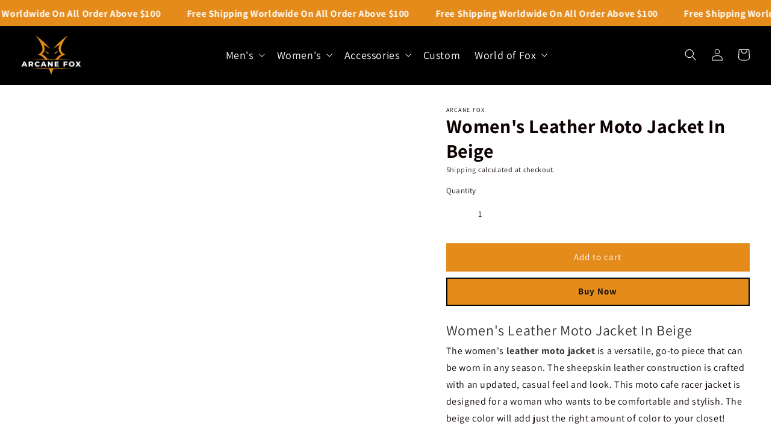

--- FILE ---
content_type: text/html; charset=utf-8
request_url: https://www.arcanefox.com/products/womens-suede-leather-moto-jacket-in-beige
body_size: 59689
content:
<!doctype html>
<html class="no-js" lang="en">
  <head>
<script src="//www.arcanefox.com/cdn/shop/t/1/assets/globo_checkout.js?v=17942332039207649731694440083" type="text/javascript"></script>
<script>
window.KiwiSizing = window.KiwiSizing === undefined ? {} : window.KiwiSizing;
KiwiSizing.shop = "7fb06b.myshopify.com";


KiwiSizing.data = {
  collections: "294221512903,293996888263,300318294215,294977732807,294977994951,293982142663,294221840583",
  tags: "all saints leather jacket,asos leather jacket online Price,Best Women's Suede Leather Jacket,Women's Biker Leather Jackets,Women's Bomber Jacket,women's Leather Jackets,women's shearling jackets,Zara Classic Leather Jacket 20% off",
  product: "7594440229063",
  vendor: "Arcane Fox",
  type: "Jackets",
  title: "Women's Leather Moto Jacket In Beige",
  images: ["\/\/www.arcanefox.com\/cdn\/shop\/products\/Best-Women-Suede-Leather-Moto-Jacket-In-Beige.jpg?v=1672923557","\/\/www.arcanefox.com\/cdn\/shop\/products\/Buy-Women-Suede-Leather-Moto-Jacket-In-Beige.jpg?v=1672923557","\/\/www.arcanefox.com\/cdn\/shop\/products\/Shop-Women-Suede-Leather-Moto-Jacket-In-Beige.jpg?v=1672923556","\/\/www.arcanefox.com\/cdn\/shop\/products\/Women-Suede-Leather-Moto-Jacket-In-Beige.jpg?v=1672923556"],
  options: [{"name":"Size","position":1,"values":["XXS","XS","S","M","L","XL","2XL","3XL"]},{"name":"Color","position":2,"values":["Beige-#C3A78E"]}],
  variants: [{"id":42993238016199,"title":"XXS \/ Beige-#C3A78E","option1":"XXS","option2":"Beige-#C3A78E","option3":null,"sku":"","requires_shipping":true,"taxable":true,"featured_image":null,"available":true,"name":"Women's Leather Moto Jacket In Beige - XXS \/ Beige-#C3A78E","public_title":"XXS \/ Beige-#C3A78E","options":["XXS","Beige-#C3A78E"],"price":24900,"weight":0,"compare_at_price":null,"inventory_management":null,"barcode":"","requires_selling_plan":false,"selling_plan_allocations":[]},{"id":42993238048967,"title":"XS \/ Beige-#C3A78E","option1":"XS","option2":"Beige-#C3A78E","option3":null,"sku":"","requires_shipping":true,"taxable":true,"featured_image":null,"available":true,"name":"Women's Leather Moto Jacket In Beige - XS \/ Beige-#C3A78E","public_title":"XS \/ Beige-#C3A78E","options":["XS","Beige-#C3A78E"],"price":24900,"weight":0,"compare_at_price":null,"inventory_management":null,"barcode":"","requires_selling_plan":false,"selling_plan_allocations":[]},{"id":42993238081735,"title":"S \/ Beige-#C3A78E","option1":"S","option2":"Beige-#C3A78E","option3":null,"sku":"","requires_shipping":true,"taxable":true,"featured_image":null,"available":true,"name":"Women's Leather Moto Jacket In Beige - S \/ Beige-#C3A78E","public_title":"S \/ Beige-#C3A78E","options":["S","Beige-#C3A78E"],"price":24900,"weight":0,"compare_at_price":null,"inventory_management":null,"barcode":"","requires_selling_plan":false,"selling_plan_allocations":[]},{"id":42993238114503,"title":"M \/ Beige-#C3A78E","option1":"M","option2":"Beige-#C3A78E","option3":null,"sku":"","requires_shipping":true,"taxable":true,"featured_image":null,"available":true,"name":"Women's Leather Moto Jacket In Beige - M \/ Beige-#C3A78E","public_title":"M \/ Beige-#C3A78E","options":["M","Beige-#C3A78E"],"price":24900,"weight":0,"compare_at_price":null,"inventory_management":null,"barcode":"","requires_selling_plan":false,"selling_plan_allocations":[]},{"id":42993238147271,"title":"L \/ Beige-#C3A78E","option1":"L","option2":"Beige-#C3A78E","option3":null,"sku":"","requires_shipping":true,"taxable":true,"featured_image":null,"available":true,"name":"Women's Leather Moto Jacket In Beige - L \/ Beige-#C3A78E","public_title":"L \/ Beige-#C3A78E","options":["L","Beige-#C3A78E"],"price":24900,"weight":0,"compare_at_price":null,"inventory_management":null,"barcode":"","requires_selling_plan":false,"selling_plan_allocations":[]},{"id":42993238180039,"title":"XL \/ Beige-#C3A78E","option1":"XL","option2":"Beige-#C3A78E","option3":null,"sku":"","requires_shipping":true,"taxable":true,"featured_image":null,"available":true,"name":"Women's Leather Moto Jacket In Beige - XL \/ Beige-#C3A78E","public_title":"XL \/ Beige-#C3A78E","options":["XL","Beige-#C3A78E"],"price":24900,"weight":0,"compare_at_price":null,"inventory_management":null,"barcode":"","requires_selling_plan":false,"selling_plan_allocations":[]},{"id":42993238212807,"title":"2XL \/ Beige-#C3A78E","option1":"2XL","option2":"Beige-#C3A78E","option3":null,"sku":"","requires_shipping":true,"taxable":true,"featured_image":null,"available":true,"name":"Women's Leather Moto Jacket In Beige - 2XL \/ Beige-#C3A78E","public_title":"2XL \/ Beige-#C3A78E","options":["2XL","Beige-#C3A78E"],"price":24900,"weight":0,"compare_at_price":null,"inventory_management":null,"barcode":"","requires_selling_plan":false,"selling_plan_allocations":[]},{"id":42993238245575,"title":"3XL \/ Beige-#C3A78E","option1":"3XL","option2":"Beige-#C3A78E","option3":null,"sku":"","requires_shipping":true,"taxable":true,"featured_image":null,"available":true,"name":"Women's Leather Moto Jacket In Beige - 3XL \/ Beige-#C3A78E","public_title":"3XL \/ Beige-#C3A78E","options":["3XL","Beige-#C3A78E"],"price":24900,"weight":0,"compare_at_price":null,"inventory_management":null,"barcode":"","requires_selling_plan":false,"selling_plan_allocations":[]}],
};
 
</script>
	<!-- Added by AVADA SEO Suite -->
	











	<!-- /Added by AVADA SEO Suite -->
    <meta charset="utf-8">
    <meta http-equiv="X-UA-Compatible" content="IE=edge">
    <meta name="viewport" content="width=device-width,initial-scale=1">
    <meta name="theme-color" content=""><link rel="preconnect" href="https://cdn.shopify.com" crossorigin>
    <link rel="stylesheet" href="https://cdn.jsdelivr.net/npm/bootstrap@4.0.0/dist/css/bootstrap.min.css" integrity="sha384-Gn5384xqQ1aoWXA+058RXPxPg6fy4IWvTNh0E263XmFcJlSAwiGgFAW/dAiS6JXm" crossorigin="anonymous">
    <script src="https://code.jquery.com/jquery-3.2.1.slim.min.js" integrity="sha384-KJ3o2DKtIkvYIK3UENzmM7KCkRr/rE9/Qpg6aAZGJwFDMVNA/GpGFF93hXpG5KkN" crossorigin="anonymous"></script>
    <script src="https://cdn.jsdelivr.net/npm/popper.js@1.12.9/dist/umd/popper.min.js" integrity="sha384-ApNbgh9B+Y1QKtv3Rn7W3mgPxhU9K/ScQsAP7hUibX39j7fakFPskvXusvfa0b4Q" crossorigin="anonymous"></script>
    <script src="https://cdn.jsdelivr.net/npm/bootstrap@4.0.0/dist/js/bootstrap.min.js" integrity="sha384-JZR6Spejh4U02d8jOt6vLEHfe/JQGiRRSQQxSfFWpi1MquVdAyjUar5+76PVCmYl" crossorigin="anonymous"></script><link rel="icon" type="image/png" href="//www.arcanefox.com/cdn/shop/files/arcane-fav.png?crop=center&height=32&v=1672319643&width=32"><link rel="preconnect" href="https://fonts.shopifycdn.com" crossorigin><!-- Avada Boost Sales Script -->

      







          
          
          
          
          
          
          
          
          
          <script>
            const AVADA_ENHANCEMENTS = {};
            AVADA_ENHANCEMENTS.contentProtection = false;
            AVADA_ENHANCEMENTS.hideCheckoutButon = false;
            AVADA_ENHANCEMENTS.cartSticky = false;
            AVADA_ENHANCEMENTS.multiplePixelStatus = false;
            AVADA_ENHANCEMENTS.inactiveStatus = false;
            AVADA_ENHANCEMENTS.cartButtonAnimationStatus = false;
            AVADA_ENHANCEMENTS.whatsappStatus = false;
            AVADA_ENHANCEMENTS.messengerStatus = false;
            AVADA_ENHANCEMENTS.livechatStatus = false;
          </script>

















































      <script>
        const AVADA_CDT = {};
        AVADA_CDT.template = "product";
        AVADA_CDT.collections = [];
        
          AVADA_CDT.collections.push("294221512903");
        
          AVADA_CDT.collections.push("293996888263");
        
          AVADA_CDT.collections.push("300318294215");
        
          AVADA_CDT.collections.push("294977732807");
        
          AVADA_CDT.collections.push("294977994951");
        
          AVADA_CDT.collections.push("293982142663");
        
          AVADA_CDT.collections.push("294221840583");
        

        const AVADA_INVQTY = {};
        
          AVADA_INVQTY[42993238016199] = 0;
        
          AVADA_INVQTY[42993238048967] = 0;
        
          AVADA_INVQTY[42993238081735] = 0;
        
          AVADA_INVQTY[42993238114503] = 0;
        
          AVADA_INVQTY[42993238147271] = 0;
        
          AVADA_INVQTY[42993238180039] = 0;
        
          AVADA_INVQTY[42993238212807] = 0;
        
          AVADA_INVQTY[42993238245575] = 0;
        

        AVADA_CDT.cartitem = 0;
        AVADA_CDT.moneyformat = `\${{amount}}`;
        AVADA_CDT.cartTotalPrice = 0;
        
        AVADA_CDT.selected_variant_id = 42993238016199;
        AVADA_CDT.product = {"id": 7594440229063,"title": "Women's Leather Moto Jacket In Beige","handle": "womens-suede-leather-moto-jacket-in-beige","vendor": "Arcane Fox",
            "type": "Jackets","tags": ["all saints leather jacket","asos leather jacket online Price","Best Women's Suede Leather Jacket","Women's Biker Leather Jackets","Women's Bomber Jacket","women's Leather Jackets","women's shearling jackets","Zara Classic Leather Jacket 20% off"],"price": 24900,"price_min": 24900,"price_max": 24900,
            "available": true,"price_varies": false,"compare_at_price": null,
            "compare_at_price_min": 0,"compare_at_price_max": 0,
            "compare_at_price_varies": false,"variants": [{"id":42993238016199,"title":"XXS \/ Beige-#C3A78E","option1":"XXS","option2":"Beige-#C3A78E","option3":null,"sku":"","requires_shipping":true,"taxable":true,"featured_image":null,"available":true,"name":"Women's Leather Moto Jacket In Beige - XXS \/ Beige-#C3A78E","public_title":"XXS \/ Beige-#C3A78E","options":["XXS","Beige-#C3A78E"],"price":24900,"weight":0,"compare_at_price":null,"inventory_management":null,"barcode":"","requires_selling_plan":false,"selling_plan_allocations":[]},{"id":42993238048967,"title":"XS \/ Beige-#C3A78E","option1":"XS","option2":"Beige-#C3A78E","option3":null,"sku":"","requires_shipping":true,"taxable":true,"featured_image":null,"available":true,"name":"Women's Leather Moto Jacket In Beige - XS \/ Beige-#C3A78E","public_title":"XS \/ Beige-#C3A78E","options":["XS","Beige-#C3A78E"],"price":24900,"weight":0,"compare_at_price":null,"inventory_management":null,"barcode":"","requires_selling_plan":false,"selling_plan_allocations":[]},{"id":42993238081735,"title":"S \/ Beige-#C3A78E","option1":"S","option2":"Beige-#C3A78E","option3":null,"sku":"","requires_shipping":true,"taxable":true,"featured_image":null,"available":true,"name":"Women's Leather Moto Jacket In Beige - S \/ Beige-#C3A78E","public_title":"S \/ Beige-#C3A78E","options":["S","Beige-#C3A78E"],"price":24900,"weight":0,"compare_at_price":null,"inventory_management":null,"barcode":"","requires_selling_plan":false,"selling_plan_allocations":[]},{"id":42993238114503,"title":"M \/ Beige-#C3A78E","option1":"M","option2":"Beige-#C3A78E","option3":null,"sku":"","requires_shipping":true,"taxable":true,"featured_image":null,"available":true,"name":"Women's Leather Moto Jacket In Beige - M \/ Beige-#C3A78E","public_title":"M \/ Beige-#C3A78E","options":["M","Beige-#C3A78E"],"price":24900,"weight":0,"compare_at_price":null,"inventory_management":null,"barcode":"","requires_selling_plan":false,"selling_plan_allocations":[]},{"id":42993238147271,"title":"L \/ Beige-#C3A78E","option1":"L","option2":"Beige-#C3A78E","option3":null,"sku":"","requires_shipping":true,"taxable":true,"featured_image":null,"available":true,"name":"Women's Leather Moto Jacket In Beige - L \/ Beige-#C3A78E","public_title":"L \/ Beige-#C3A78E","options":["L","Beige-#C3A78E"],"price":24900,"weight":0,"compare_at_price":null,"inventory_management":null,"barcode":"","requires_selling_plan":false,"selling_plan_allocations":[]},{"id":42993238180039,"title":"XL \/ Beige-#C3A78E","option1":"XL","option2":"Beige-#C3A78E","option3":null,"sku":"","requires_shipping":true,"taxable":true,"featured_image":null,"available":true,"name":"Women's Leather Moto Jacket In Beige - XL \/ Beige-#C3A78E","public_title":"XL \/ Beige-#C3A78E","options":["XL","Beige-#C3A78E"],"price":24900,"weight":0,"compare_at_price":null,"inventory_management":null,"barcode":"","requires_selling_plan":false,"selling_plan_allocations":[]},{"id":42993238212807,"title":"2XL \/ Beige-#C3A78E","option1":"2XL","option2":"Beige-#C3A78E","option3":null,"sku":"","requires_shipping":true,"taxable":true,"featured_image":null,"available":true,"name":"Women's Leather Moto Jacket In Beige - 2XL \/ Beige-#C3A78E","public_title":"2XL \/ Beige-#C3A78E","options":["2XL","Beige-#C3A78E"],"price":24900,"weight":0,"compare_at_price":null,"inventory_management":null,"barcode":"","requires_selling_plan":false,"selling_plan_allocations":[]},{"id":42993238245575,"title":"3XL \/ Beige-#C3A78E","option1":"3XL","option2":"Beige-#C3A78E","option3":null,"sku":"","requires_shipping":true,"taxable":true,"featured_image":null,"available":true,"name":"Women's Leather Moto Jacket In Beige - 3XL \/ Beige-#C3A78E","public_title":"3XL \/ Beige-#C3A78E","options":["3XL","Beige-#C3A78E"],"price":24900,"weight":0,"compare_at_price":null,"inventory_management":null,"barcode":"","requires_selling_plan":false,"selling_plan_allocations":[]}],"featured_image": "\/\/www.arcanefox.com\/cdn\/shop\/products\/Best-Women-Suede-Leather-Moto-Jacket-In-Beige.jpg?v=1672923557","images": ["\/\/www.arcanefox.com\/cdn\/shop\/products\/Best-Women-Suede-Leather-Moto-Jacket-In-Beige.jpg?v=1672923557","\/\/www.arcanefox.com\/cdn\/shop\/products\/Buy-Women-Suede-Leather-Moto-Jacket-In-Beige.jpg?v=1672923557","\/\/www.arcanefox.com\/cdn\/shop\/products\/Shop-Women-Suede-Leather-Moto-Jacket-In-Beige.jpg?v=1672923556","\/\/www.arcanefox.com\/cdn\/shop\/products\/Women-Suede-Leather-Moto-Jacket-In-Beige.jpg?v=1672923556"]
            };
        

        window.AVADA_BADGES = window.AVADA_BADGES || {};
        window.AVADA_BADGES = [{"headerText":"Secure Checkout With","status":true,"showBadgeBorder":false,"homePageInlinePosition":"after","shopId":"dIZwbDwsLJEsP3xsbIYR","customWidthSizeInMobile":450,"position":"","badgeCustomSize":70,"badgeStyle":"color","customWidthSize":450,"cartPosition":"","headingColor":"#232323","badgeBorderRadius":3,"badgeWidth":"full-width","badgesSmartSelector":false,"badgeSize":"small","description":"Increase a sense of urgency and boost conversation rate on each product page. ","priority":"0","textAlign":"avada-align-center","createdAt":"2023-01-09T13:56:44.390Z","collectionPagePosition":"","badgeBorderColor":"#e1e1e1","cartInlinePosition":"after","headingSize":16,"badgeEffect":"","removeBranding":true,"badgeList":["https:\/\/cdn1.avada.io\/boost-sales\/visa.svg","https:\/\/cdn1.avada.io\/boost-sales\/mastercard.svg","https:\/\/cdn1.avada.io\/boost-sales\/americanexpress.svg","https:\/\/cdn1.avada.io\/boost-sales\/discover.svg","https:\/\/cdn1.avada.io\/boost-sales\/paypal.svg","https:\/\/cdn1.avada.io\/boost-sales\/applepay.svg","https:\/\/cdn1.avada.io\/boost-sales\/googlepay.svg"],"shopDomain":"7fb06b.myshopify.com","font":"default","showBadges":true,"badgePageType":"product","name":"Product Pages","collectionPageInlinePosition":"after","showHeaderText":true,"homePagePosition":"","inlinePosition":"after","isSetCustomWidthMobile":false,"id":"1JaUd7wTkYHoCz5LF3y4"},{"inlinePosition":"after","collectionPageInlinePosition":"after","cartInlinePosition":"after","showHeaderText":true,"status":true,"badgeStyle":"color","badgeBorderRadius":3,"showBadgeBorder":false,"headerText":"","badgesSmartSelector":false,"headingSize":16,"selectedPreset":"Payment 1","isSetCustomWidthMobile":false,"customWidthSizeInMobile":450,"removeBranding":true,"name":"Footer","shopDomain":"7fb06b.myshopify.com","badgeBorderColor":"#e1e1e1","description":"Win customers' trust from every pages by showing various trust badges at website's footer.","cartPosition":"","headingColor":"#232323","badgeCustomSize":40,"badgeWidth":"full-width","customWidthSize":450,"font":"default","shopId":"dIZwbDwsLJEsP3xsbIYR","badgeEffect":"","createdAt":"2023-01-09T13:56:44.185Z","collectionPagePosition":"","badgePageType":"footer","badgeSize":"custom","textAlign":"avada-align-center","position":"","priority":"0","homePageInlinePosition":"after","homePagePosition":"","showBadges":true,"badgeList":["https:\/\/cdn1.avada.io\/boost-sales\/visa.svg","https:\/\/cdn1.avada.io\/boost-sales\/mastercard.svg","https:\/\/cdn1.avada.io\/boost-sales\/americanexpress.svg","https:\/\/cdn1.avada.io\/boost-sales\/discover.svg","https:\/\/cdn1.avada.io\/boost-sales\/paypal.svg","https:\/\/cdn1.avada.io\/boost-sales\/applepay.svg","https:\/\/cdn1.avada.io\/boost-sales\/googlepay.svg"],"id":"an6wiMyvn3sKPLthjMpx"}];

        window.AVADA_GENERAL_SETTINGS = window.AVADA_GENERAL_SETTINGS || {};
        window.AVADA_GENERAL_SETTINGS = {"countdownInlinePositionV2":"","badgeCollectionInlinePosition":"after","badgeHomeInlinePosition":"after","countdownHomePosition":".price-item","badgeCartPosition":".cart__footer","countdownCategoryPositionV2":"","countdownCategoryInlinePositionV2":"","countdownCategoryInlinePosition":"after","badgeFooterPosition":".list.list-payment","themeDetected":"Dawn","countdownInlinePosition":"after","countdownHomeInlinePositionV2":"","badgeCartInlinePosition":"after","countdownHomeInlinePosition":"after","countdownProductPosition":"form[action='\/cart\/add']","badgeProductPosition":".product-form","badgeCollectionPosition":".footer__content-bottom","badgeInlinePosition":"after","badgeHomePosition":".footer__content-bottom","badgeFooterInlinePosition":"replace","countdownCategoryPosition":".price-item","countdownHomePositionV2":"","countdownProductPositionV2":""};

        window.AVADA_COUNDOWNS = window.AVADA_COUNDOWNS || {};
        window.AVADA_COUNDOWNS = [{},{},{"id":"aeKXuVwIB67Bgjjn1UgJ","removeBranding":true,"useDefaultSize":true,"stockTextSize":16,"linkText":"Hurry! sale ends in","hoursText":"Hours","createdAt":"2023-01-09T13:56:43.603Z","categoryTxtDateSize":8,"txtDateSize":16,"countdownSmartSelector":false,"displayType":"ALL_PRODUCT","priority":"0","saleCustomMinutes":"10","manualDisplayPosition":"form[action='\/cart\/add']","stockType":"real_stock","productExcludeIds":[],"saleDateType":"date-custom","collectionPageInlinePosition":"after","txtDatePos":"txt_outside_box","manualDisplayPlacement":"after","textAlign":"text-center","productIds":[],"displayLayout":"square-countdown","numbBorderColor":"#cccccc","conditions":{"conditions":[{"value":"","operation":"CONTAINS","type":"TITLE"}],"type":"ALL"},"daysText":"Days","countdownTextBottom":"","showInventoryCountdown":true,"description":"Increase urgency and boost conversions for each product page.","categoryNumbHeight":30,"categoryTxtDatePos":"txt_outside_box","numbColor":"#122234","status":true,"categoryNumberSize":14,"secondsText":"Seconds","numbBgColor":"#ffffff","txtDateColor":"#122234","shopId":"dIZwbDwsLJEsP3xsbIYR","numbHeight":60,"saleCustomDays":"00","stockTextColor":"#122234","numbBorderRadius":0,"stockTextBefore":"Only {{stock_qty}} left in stock. Hurry up 🔥","categoryNumbWidth":30,"showCountdownTimer":true,"position":"form[action='\/cart\/add']","inlinePosition":"after","countdownEndAction":"HIDE_COUNTDOWN","saleCustomSeconds":"59","categoryUseDefaultSize":true,"collectionPagePosition":"","shopDomain":"7fb06b.myshopify.com","headingColor":"#0985C5","minutesText":"Minutes","timeUnits":"unit-dhms","numbWidth":60,"headingSize":30,"name":"Product Pages","numbBorderWidth":1,"saleCustomHours":"00"}];

        window.AVADA_STOCK_COUNTDOWNS = window.AVADA_STOCK_COUNTDOWNS || {};
        window.AVADA_STOCK_COUNTDOWNS = {};

        window.AVADA_COUNDOWNS_V2 = window.AVADA_COUNDOWNS_V2 || {};
        window.AVADA_COUNDOWNS_V2 = [];

        window.AVADA_BADGES_V2 = window.AVADA_BADGES_V2 || {};
        window.AVADA_BADGES_V2 = [{"badgeCustomSize":80,"customSizeInMobile":70,"headerText":"","createdAt":"2023-01-09T13:58:38.922Z","status":true,"badgeSize":"medium","size":"medium","headingColor":"#232323","themeId":132095836359,"customWidthSize":450,"isSetCustomWidthMobile":false,"pageShowBadgeV2":"product","isAddedBlock":true,"badgeStyle":"color","manualDisplayPlacement":"after","queryPosition":".footer__payment","updatedAt":"2023-01-11T12:48:12.711Z","showBadges":true,"templates":["product"],"manualDisplayPosition":".product-form__buttons","widgetId":"AVADA-42850635","shopId":"dIZwbDwsLJEsP3xsbIYR","useAdvanced":true,"sizeInMobile":"large","headingSize":16,"name":"Trust Badges #1","badgeV2SmartSelector":true,"badgesAlign":"avada-align-center","badgeList":["https:\/\/cdn1.avada.io\/boost-sales\/Quality Guarantee.svg","https:\/\/cdn1.avada.io\/boost-sales\/Free Shipping.svg","https:\/\/cdn1.avada.io\/boost-sales\/Easy Returns.svg","https:\/\/cdn1.avada.io\/boost-sales\/Secure Checkout.svg"],"preset":"preset-2","isFirstSave":false,"showHeaderText":true,"font":"default","id":"utN1D6RceWD5eyP8BKlG"}];

        window.AVADA_INACTIVE_TAB = window.AVADA_INACTIVE_TAB || {};
        window.AVADA_INACTIVE_TAB = null;

        window.AVADA_LIVECHAT = window.AVADA_LIVECHAT || {};
        window.AVADA_LIVECHAT = {"whatsapp":[]};

        window.AVADA_STICKY_ATC = window.AVADA_STICKY_ATC || {};
        window.AVADA_STICKY_ATC = null;

        window.AVADA_ATC_ANIMATION = window.AVADA_ATC_ANIMATION || {};
        window.AVADA_ATC_ANIMATION = null;

        window.AVADA_SP = window.AVADA_SP || {};
        window.AVADA_SP = {"shop":"dIZwbDwsLJEsP3xsbIYR","configuration":{"position":"bottom-left","hide_time_ago":false,"smart_hide":false,"smart_hide_time":3,"smart_hide_unit":"days","truncate_product_name":true,"display_duration":5,"first_delay":10,"pops_interval":10,"max_pops_display":20,"show_mobile":true,"mobile_position":"bottom","animation":"fadeInUp","out_animation":"fadeOutDown","with_sound":false,"display_order":"order","only_product_viewing":false,"notice_continuously":false,"custom_css":"","replay":true,"included_urls":"","excluded_urls":"","excluded_product_type":"","countries_all":true,"countries":[],"allow_show":"all","hide_close":true,"close_time":1,"close_time_unit":"days","support_rtl":false},"notifications":{"XGOUa4skcfQItzwKcq4z":{"settings":{"heading_text":"{{first_name}} in {{city}}, {{country}}","heading_font_weight":500,"heading_font_size":12,"content_text":"Purchased {{product_name}}","content_font_weight":800,"content_font_size":13,"background_image":"","background_color":"#FFF","heading_color":"#111","text_color":"#142A47","time_color":"#234342","with_border":false,"border_color":"#333333","border_width":1,"border_radius":20,"image_border_radius":20,"heading_decoration":null,"hover_product_decoration":null,"hover_product_color":"#122234","with_box_shadow":true,"font":"Raleway","language_code":"en","with_static_map":false,"use_dynamic_names":false,"dynamic_names":"","use_flag":false,"popup_custom_link":"","popup_custom_image":"","display_type":"popup","use_counter":false,"counter_color":"#0b4697","counter_unit_color":"#0b4697","counter_unit_plural":"views","counter_unit_single":"view","truncate_product_name":false,"allow_show":"all","included_urls":"","excluded_urls":""},"type":"order","items":[],"source":"shopify\/order"}},"removeBranding":true};

        window.AVADA_SP_V2 = window.AVADA_SP_V2 || {};
        window.AVADA_SP_V2 = [{"id":"VdkVvrumFOgf4TEtImgW","borderColor":"#333333","truncateProductName":false,"isUseAdvancedSettings":false,"isHideCustomerName":false,"backgroundImage":"","contentText":"Purchased {{product_name}}","contentFontSize":13,"dayAgoTimeUnit":"hours","type":"recent_sales","desktopPosition":"bottom_left","importDemo":"import_random_product","createdAt":"2023-01-09T13:56:43.697Z","borderWidth":1,"imageBorderRadius":6,"shopId":"dIZwbDwsLJEsP3xsbIYR","isShowOnMobile":true,"backgroundColor":"#FFF","withBorder":false,"headingColor":"#111","headingFontSize":12,"contentFontWeight":800,"mobilePositions":"bottom","languageCode":"en","isGenerateDayAgo":true,"textColor":"#142A47","notificationsImport":[],"dayAgoTime":"1","headingText":"{{first_name}} in {{city}}, {{country}}","timeColor":"#234342","borderRadius":6,"isShowDemo":false,"name":"Recent Sale","typeTheme":"basic1","specificProducts":[],"font":"Raleway","headingFontWeight":500,"status":false,"notifications":[{"product_id":7731106906311,"first_name":"Alex","city":"STROUD","country":"United Kingdom","date":"2026-01-12T00:36:22.000Z","shipping_first_name":"Alex","shipping_city":"STROUD","shipping_country":"United Kingdom","type":"order","title":"Men's Aviator Fur Sheepskin Leather Jacket In Black - M \/ Black-#000000","product_image":"https:\/\/cdn.shopify.com\/s\/files\/1\/0630\/7584\/4295\/files\/Premium-Mens-Aviator-Fur-Sheepskin-Leather-Jacket-In-Black-Arcane-Fox.png?v=1692109310","product_name":"Men's Aviator Fur Sheepskin Leather Jacket In Black","product_link":"https:\/\/7fb06b.myshopify.com\/products\/mens-aviator-fur-sheepskin-leather-jacket-in-black","product_handle":"mens-aviator-fur-sheepskin-leather-jacket-in-black"},{"product_id":7592687206599,"first_name":"Karen","city":"Redwood City","country":"United States","date":"2025-12-24T17:58:22.000Z","shipping_first_name":"Karen","shipping_city":"Redwood City","shipping_country":"United States","type":"order","title":"Women's Suede Leather Biker Jacket In Tan Brown - XS \/ Tan Brown-#C88C67","product_image":"https:\/\/cdn.shopify.com\/s\/files\/1\/0630\/7584\/4295\/products\/Women-Suede-Leather-Biker-Jacket-In-Tan-Brown.jpg?v=1672750602","product_name":"Women's Suede Leather Biker Jacket In Tan Brown","product_link":"https:\/\/7fb06b.myshopify.com\/products\/women-suede-leather-biker-jacket-in-tan-brown","product_handle":"women-suede-leather-biker-jacket-in-tan-brown"},{"product_id":8108962283719,"first_name":"Rebecca","city":"HENLEY-IN-ARDEN","country":"United Kingdom","date":"2025-12-22T23:28:55.000Z","shipping_first_name":"Rebecca","shipping_city":"HENLEY-IN-ARDEN","shipping_country":"United Kingdom","type":"order","title":"Women's Shearling Fur Leather Coat In Light Gray - XS \/ Light Gray-#AFA79C","product_image":"https:\/\/cdn.shopify.com\/s\/files\/1\/0630\/7584\/4295\/files\/shop-womens-shearling-fur-leather-coat-in-light-gray-arcane-fox.jpg?v=1716977322","product_name":"Women's Shearling Fur Leather Coat In Light Gray","product_link":"https:\/\/7fb06b.myshopify.com\/products\/womens-shearling-fur-leather-coat-in-light-gray","product_handle":"womens-shearling-fur-leather-coat-in-light-gray"},{"product_id":8182441803975,"first_name":"Daniela","city":"EGING A.SEE","country":"Germany","date":"2025-12-22T20:58:24.000Z","shipping_first_name":"Daniela","shipping_city":"EGING A.SEE","shipping_country":"Germany","type":"order","title":"Women's Trench Puffer Coat In Off White With Removable Hood - L \/ Off White-#C3BEA8","product_image":"https:\/\/cdn.shopify.com\/s\/files\/1\/0630\/7584\/4295\/files\/custom-womens-trench-puffer-coat-in-off-white-with-removable-hood-arcane-fox.png?v=1722595618","product_name":"Women's Trench Puffer Coat In Off White With Removable Hood","product_link":"https:\/\/7fb06b.myshopify.com\/products\/womens-trench-puffer-coat-in-off-white-with-removable-hood","product_handle":"womens-trench-puffer-coat-in-off-white-with-removable-hood"},{"product_id":7591176437959,"first_name":"Michael","city":"Irving","country":"United States","date":"2025-12-21T19:24:33.000Z","shipping_first_name":"Michael","shipping_city":"Irving","shipping_country":"United States","type":"order","title":"Women's Cropped Leather Biker Jacket With Gold Tone Zippers - L \/ Black-#000000","product_image":"https:\/\/cdn.shopify.com\/s\/files\/1\/0630\/7584\/4295\/products\/Best-Womens-Black-Leather-Biker-Jacket-With-Gold-Tone-Zippers-a.jpg?v=1672487670","product_name":"Women's Cropped Leather Biker Jacket With Gold Tone Zippers","product_link":"https:\/\/7fb06b.myshopify.com\/products\/womens-cropped-leather-biker-jacket-with-gold-tone-zippers","product_handle":"womens-cropped-leather-biker-jacket-with-gold-tone-zippers"},{"product_id":7587243163847,"first_name":"Shantele","city":"Cottonwood Heights","country":"United States","date":"2025-12-20T01:02:15.000Z","shipping_first_name":"Shantele","shipping_city":"Cottonwood Heights","shipping_country":"United States","type":"order","title":"Classic Men's Dark Brown Leather Jacket - M \/ Dark Brown-#3e2519","product_image":"https:\/\/cdn.shopify.com\/s\/files\/1\/0630\/7584\/4295\/files\/Mens-Dark-Brown-Leather-Jacket-a-_1.jpg?v=1690280986","product_name":"Classic Men's Dark Brown Leather Jacket","product_link":"https:\/\/7fb06b.myshopify.com\/products\/classic-mens-dark-brown-leather-jacket","product_handle":"classic-mens-dark-brown-leather-jacket"},{"product_id":7792549036231,"first_name":"Marco","city":"Langley","country":"Canada","date":"2025-12-17T14:03:21.000Z","shipping_first_name":"Marco","shipping_city":"Langley","shipping_country":"Canada","type":"order","title":"Men's B7 Bomber Sheepskin Leather Coat In Brown - XL \/ Brown-#653E25","product_image":"https:\/\/cdn.shopify.com\/s\/files\/1\/0630\/7584\/4295\/files\/shop-mens-b7-bomber-sheepskin-leather-coat-in-brown-arcane-fox.jpg?v=1698502486","product_name":"Men's B7 Bomber Sheepskin Leather Coat In Brown","product_link":"https:\/\/7fb06b.myshopify.com\/products\/mens-b7-bomber-sheepskin-leather-coat-in-brown","product_handle":"mens-b7-bomber-sheepskin-leather-coat-in-brown"},{"product_id":7792549036231,"first_name":"Clarence","city":"Northville","country":"United States","date":"2025-12-17T01:21:00.000Z","shipping_first_name":"Robyn","shipping_city":"Northville","shipping_country":"United States","type":"order","title":"Men's B7 Bomber Sheepskin Leather Coat In Brown - M \/ Brown-#653E25","product_image":"https:\/\/cdn.shopify.com\/s\/files\/1\/0630\/7584\/4295\/files\/shop-mens-b7-bomber-sheepskin-leather-coat-in-brown-arcane-fox.jpg?v=1698502486","product_name":"Men's B7 Bomber Sheepskin Leather Coat In Brown","product_link":"https:\/\/7fb06b.myshopify.com\/products\/mens-b7-bomber-sheepskin-leather-coat-in-brown","product_handle":"mens-b7-bomber-sheepskin-leather-coat-in-brown"},{"product_id":8298505404615,"first_name":"tom","city":"sisters","country":"United States","date":"2025-12-16T19:12:09.000Z","shipping_first_name":"tom","shipping_city":"sisters","shipping_country":"United States","type":"order","title":"Women's B3 Shearling Biker Leather Jacket In Brown - XS \/ Brown-#A16D3E","product_image":"https:\/\/cdn.shopify.com\/s\/files\/1\/0630\/7584\/4295\/files\/custom-womens-b3-shearling-biker-leather-jacket-in-brown-arcane-fox_5df66ff6-1879-492f-bf31-abbaa9b8fe01.jpg?v=1738049723","product_name":"Women's B3 Shearling Biker Leather Jacket In Brown","product_link":"https:\/\/7fb06b.myshopify.com\/products\/womens-b3-shearling-biker-leather-jacket-in-brown","product_handle":"womens-b3-shearling-biker-leather-jacket-in-brown"},{"product_id":8252851519687,"first_name":"Julius","city":"The Villages","country":"United States","date":"2025-12-15T15:46:03.000Z","shipping_first_name":"Julius","shipping_city":"The Villages","shipping_country":"United States","type":"order","title":"Men's Brown Biker Leather Vest - XL \/ Brown-#965532","product_image":"https:\/\/cdn.shopify.com\/s\/files\/1\/0630\/7584\/4295\/files\/shop-best-mens-brown-biker-leather-vest-arcane-fox.jpg?v=1731306848","product_name":"Men's Brown Biker Leather Vest","product_link":"https:\/\/7fb06b.myshopify.com\/products\/mens-brown-biker-leather-vest","product_handle":"mens-brown-biker-leather-vest"},{"product_id":7607213031623,"first_name":"James","city":"Needham","country":"United States","date":"2025-12-14T17:35:08.000Z","shipping_first_name":"James","shipping_city":"Needham","shipping_country":"United States","type":"order","title":"Men's Hooded Trench Puffer Coat In Black - L \/ Black-#000000","product_image":"https:\/\/cdn.shopify.com\/s\/files\/1\/0630\/7584\/4295\/products\/Best-Mens-Hooded-Trench-Puffer-Coat-In-Black.png?v=1674743265","product_name":"Men's Hooded Trench Puffer Coat In Black","product_link":"https:\/\/7fb06b.myshopify.com\/products\/mens-hooded-trench-puffer-coat-in-black","product_handle":"mens-hooded-trench-puffer-coat-in-black"},{"product_id":7591018004679,"first_name":"Steve","city":"Cincinnati","country":"United States","date":"2025-12-12T00:03:20.000Z","shipping_first_name":"Steve","shipping_city":"Cincinnati","shipping_country":"United States","type":"order","title":"Women's Black Leather Biker Jacket With Gold Tone Zippers - L \/ Black-#000000","product_image":"https:\/\/cdn.shopify.com\/s\/files\/1\/0630\/7584\/4295\/products\/Womens-Black-Leather-Biker-Jacket-With-Gold-Tone-Zippers-a.jpg?v=1672409075","product_name":"Women's Black Leather Biker Jacket With Gold Tone Zippers","product_link":"https:\/\/7fb06b.myshopify.com\/products\/womens-black-leather-biker-jacket-with-gold-tone-zippers","product_handle":"womens-black-leather-biker-jacket-with-gold-tone-zippers"},{"product_id":7731635814599,"first_name":"Megan","city":"St Louis","country":"United States","date":"2025-12-11T18:36:54.000Z","shipping_first_name":"Megan","shipping_city":"St Louis","shipping_country":"United States","type":"order","title":"Men's Aviator Fur Sheepskin Leather Jacket In Dark Brown - M \/ Dark Brown-#3E2E1F","product_image":"https:\/\/cdn.shopify.com\/s\/files\/1\/0630\/7584\/4295\/files\/Shop-Mens-Aviator-Fur-Sheepskin-Leather-Jacket-In-Dark-Brown-Arcane-Fox.png?v=1692197132","product_name":"Men's Aviator Fur Sheepskin Leather Jacket In Dark Brown","product_link":"https:\/\/7fb06b.myshopify.com\/products\/mens-aviator-fur-sheepskin-leather-jacket-in-dark-brown","product_handle":"mens-aviator-fur-sheepskin-leather-jacket-in-dark-brown"},{"product_id":7873255473351,"first_name":"Jerry","city":"San Diego","country":"United States","date":"2025-12-11T05:50:40.000Z","shipping_first_name":"Jerry","shipping_city":"San Diego","shipping_country":"United States","type":"order","title":"Women's Biker Cafe Racer Leather Jacket In Beige - M \/ Beige-#C7A686","product_image":"https:\/\/cdn.shopify.com\/s\/files\/1\/0630\/7584\/4295\/files\/custom-womens-biker-cafe-racer-leather-jacket-in-beige-arcane-fox.jpg?v=1706193509","product_name":"Women's Biker Cafe Racer Leather Jacket In Beige","product_link":"https:\/\/7fb06b.myshopify.com\/products\/womens-biker-cafe-racer-leather-jacket-in-beige","product_handle":"womens-biker-cafe-racer-leather-jacket-in-beige"},{"product_id":7591181418695,"first_name":"Alice","city":"Wilmington","country":"United States","date":"2025-12-10T04:13:43.000Z","shipping_first_name":"Alice","shipping_city":"Wilmington","shipping_country":"United States","type":"order","title":"Women's Leather Biker Jacket In Beige - S \/ Beige-#ede3d6","product_image":"https:\/\/cdn.shopify.com\/s\/files\/1\/0630\/7584\/4295\/products\/Womens-Leather-Biker-Jacket-In-Beige-e.jpg?v=1672494707","product_name":"Women's Leather Biker Jacket In Beige","product_link":"https:\/\/7fb06b.myshopify.com\/products\/womens-leather-biker-jacket-in-beige","product_handle":"womens-leather-biker-jacket-in-beige"},{"product_id":8239232712903,"first_name":"Kelby","city":"APO\/AE","country":"United States","date":"2025-12-09T13:02:52.000Z","shipping_first_name":"Kelby","shipping_city":"APO\/AE","shipping_country":"United States","type":"order","title":"Women's Sheepskin Biker Leather Vest In Black - S \/ Black-#000000","product_image":"https:\/\/cdn.shopify.com\/s\/files\/1\/0630\/7584\/4295\/files\/classic-womens-sheepskin-biker-leather-vest-in-black-arcane-fox.jpg?v=1729581036","product_name":"Women's Sheepskin Biker Leather Vest In Black","product_link":"https:\/\/7fb06b.myshopify.com\/products\/womens-sheepskin-biker-leather-vest-in-black","product_handle":"womens-sheepskin-biker-leather-vest-in-black"},{"product_id":7600955949255,"first_name":"Kaheim","city":"Yonkers","country":"United States","date":"2025-12-08T14:04:54.000Z","shipping_first_name":"Kaheim","shipping_city":"Yonkers","shipping_country":"United States","type":"order","title":"Men's Black B7 Bomber Shearling Leather Coat - XL \/ Black-#000000","product_image":"https:\/\/cdn.shopify.com\/s\/files\/1\/0630\/7584\/4295\/products\/Best-Men-Black-B7-Bomber-Shearling-Leather-Coat.webp?v=1674049848","product_name":"Men's Black B7 Bomber Shearling Leather Coat","product_link":"https:\/\/7fb06b.myshopify.com\/products\/mens-black-b7-bomber-shearling-leather-coat","product_handle":"mens-black-b7-bomber-shearling-leather-coat"},{"product_id":7845471158471,"first_name":"Lisa","city":"Sherman Oaks","country":"United States","date":"2025-12-08T03:07:30.000Z","shipping_first_name":"Lisa","shipping_city":"Sherman Oaks","shipping_country":"United States","type":"order","title":"Women's Cropped Varsity Leather Jacket In Red \u0026 White Sleeves - XXS \/ Red-#AB2A26","product_image":"https:\/\/cdn.shopify.com\/s\/files\/1\/0630\/7584\/4295\/files\/premium-womens-cropped-varsity-leather-jacket-in-red-white-sleeves-arcane-fox.png?v=1702643940","product_name":"Women's Cropped Varsity Leather Jacket In Red \u0026 White Sleeves","product_link":"https:\/\/7fb06b.myshopify.com\/products\/womens-cropped-varsity-leather-jacket-in-red-white-sleeves","product_handle":"womens-cropped-varsity-leather-jacket-in-red-white-sleeves"},{"product_id":7859757678791,"first_name":"Amanda","city":"Jefferson Cty","country":"United States","date":"2025-12-07T15:10:00.000Z","shipping_first_name":"Amanda","shipping_city":"Jefferson Cty","shipping_country":"United States","type":"order","title":"Men's Trucker Distressed Leather Jacket In Dark Brown - L \/ Dark Brown-#513829","product_image":"https:\/\/cdn.shopify.com\/s\/files\/1\/0630\/7584\/4295\/files\/custom-mens-trucker-distressed-leather-jacket-in-dark-brown-arcane-fox.png?v=1704898302","product_name":"Men's Trucker Distressed Leather Jacket In Dark Brown","product_link":"https:\/\/7fb06b.myshopify.com\/products\/mens-trucker-distressed-leather-jacket-in-dark-brown","product_handle":"mens-trucker-distressed-leather-jacket-in-dark-brown"},{"product_id":7600955949255,"first_name":"Sarah","city":"Golden","country":"United States","date":"2025-12-06T22:04:48.000Z","shipping_first_name":"Sarah","shipping_city":"Golden","shipping_country":"United States","type":"order","title":"Men's Black B7 Bomber Shearling Leather Coat - 2XL \/ Black-#000000","product_image":"https:\/\/cdn.shopify.com\/s\/files\/1\/0630\/7584\/4295\/products\/Best-Men-Black-B7-Bomber-Shearling-Leather-Coat.webp?v=1674049848","product_name":"Men's Black B7 Bomber Shearling Leather Coat","product_link":"https:\/\/7fb06b.myshopify.com\/products\/mens-black-b7-bomber-shearling-leather-coat","product_handle":"mens-black-b7-bomber-shearling-leather-coat"},{"product_id":7591177060551,"first_name":"Jason","city":"Saskatoon","country":"Canada","date":"2025-12-06T17:45:36.000Z","shipping_first_name":"Jason","shipping_city":"Saskatoon","shipping_country":"Canada","type":"order","title":"Women's Biker Leather Jacket In Black With Quilted Shoulders - M \/ Black-#000000","product_image":"https:\/\/cdn.shopify.com\/s\/files\/1\/0630\/7584\/4295\/products\/Womens-Biker-Leather-Jacket-In-Black-With-Quilted-Shoulders-Online-a.jpg?v=1672488772","product_name":"Women's Biker Leather Jacket In Black With Quilted Shoulders","product_link":"https:\/\/7fb06b.myshopify.com\/products\/womens-biker-leather-jacket-in-black-with-quilted-shoulders","product_handle":"womens-biker-leather-jacket-in-black-with-quilted-shoulders"},{"product_id":7585981399239,"first_name":"Kerri","city":"Chula Vista","country":"United States","date":"2025-12-06T14:38:14.000Z","shipping_first_name":"Kerri","shipping_city":"Chula Vista","shipping_country":"United States","type":"order","title":"Men's Distressed Leather Bomber Harrington Jacket In Black - 2XL \/ Black-#000000","product_image":"https:\/\/cdn.shopify.com\/s\/files\/1\/0630\/7584\/4295\/files\/Mens-Distressed-Leather-Bomber-Harrington-Jacket-In-Black-a-_1.jpg?v=1690281202","product_name":"Men's Distressed Leather Bomber Harrington Jacket In Black","product_link":"https:\/\/7fb06b.myshopify.com\/products\/mens-distressed-leather-bomber-harrington-jacket-in-black","product_handle":"mens-distressed-leather-bomber-harrington-jacket-in-black"},{"product_id":7856031760583,"first_name":"Jose","city":"Wesley Chapel","country":"United States","date":"2025-12-06T01:01:43.000Z","shipping_first_name":"Jose","shipping_city":"Wesley Chapel","shipping_country":"United States","type":"order","title":"Women's Distressed Biker Leather Jacket In Black - L \/ Black-#3E312A","product_image":"https:\/\/cdn.shopify.com\/s\/files\/1\/0630\/7584\/4295\/files\/custom-premium-womens-distressed-biker-leather-jacket-in-black-arcane-fox.jpg?v=1704362476","product_name":"Women's Distressed Biker Leather Jacket In Black","product_link":"https:\/\/7fb06b.myshopify.com\/products\/womens-distressed-biker-leather-jacket-in-black","product_handle":"womens-distressed-biker-leather-jacket-in-black"},{"product_id":8298505404615,"first_name":"Michael","city":"Laurel","country":"United States","date":"2025-12-06T00:58:16.000Z","shipping_first_name":"Michael","shipping_city":"Laurel","shipping_country":"United States","type":"order","title":"Women's B3 Shearling Biker Leather Jacket In Brown - XL \/ Brown-#A16D3E","product_image":"https:\/\/cdn.shopify.com\/s\/files\/1\/0630\/7584\/4295\/files\/custom-womens-b3-shearling-biker-leather-jacket-in-brown-arcane-fox_5df66ff6-1879-492f-bf31-abbaa9b8fe01.jpg?v=1738049723","product_name":"Women's B3 Shearling Biker Leather Jacket In Brown","product_link":"https:\/\/7fb06b.myshopify.com\/products\/womens-b3-shearling-biker-leather-jacket-in-brown","product_handle":"womens-b3-shearling-biker-leather-jacket-in-brown"},{"product_id":8268883099847,"first_name":"Michael","city":"Laurel","country":"United States","date":"2025-12-06T00:58:16.000Z","shipping_first_name":"Michael","shipping_city":"Laurel","shipping_country":"United States","type":"order","title":"Women's Studded Distressed Leather Jacket In Black - XL \/ Black-#000000","product_image":"https:\/\/cdn.shopify.com\/s\/files\/1\/0630\/7584\/4295\/files\/classic-womens-studded-distressed-leather-jacket-in-black-arcane-fox.jpg?v=1733481564","product_name":"Women's Studded Distressed Leather Jacket In Black","product_link":"https:\/\/7fb06b.myshopify.com\/products\/womens-studded-distressed-leather-jacket-in-black","product_handle":"womens-studded-distressed-leather-jacket-in-black"},{"product_id":8095788269767,"first_name":"Marc","city":"Hixson","country":"United States","date":"2025-12-05T10:59:18.000Z","shipping_first_name":"Marc","shipping_city":"Hixson","shipping_country":"United States","type":"order","title":"Women's Sheepskin Fur Leather Coat In Coffee Brown - L \/ Coffee Brown-#2E2C28","product_image":"https:\/\/cdn.shopify.com\/s\/files\/1\/0630\/7584\/4295\/files\/shop-womens-sheepskin-fur-leather-coat-in-coffee-brown-arcane-fox.jpg?v=1716634540","product_name":"Women's Sheepskin Fur Leather Coat In Coffee Brown","product_link":"https:\/\/7fb06b.myshopify.com\/products\/womens-sheepskin-fur-leather-coat-in-coffee-brown","product_handle":"womens-sheepskin-fur-leather-coat-in-coffee-brown"},{"product_id":7592433090759,"first_name":"Shawna","city":"Farmington","country":"United States","date":"2025-12-04T22:00:55.000Z","shipping_first_name":"Shawna","shipping_city":"Farmington","shipping_country":"United States","type":"order","title":"Women's Quilted Leather Bomber Jacket In Black - L \/ Black-#000000","product_image":"https:\/\/cdn.shopify.com\/s\/files\/1\/0630\/7584\/4295\/products\/Buy-Womens-Leather-Bomber-Jacket-In-Black-With-Quilted-a.jpg?v=1672670974","product_name":"Women's Quilted Leather Bomber Jacket In Black","product_link":"https:\/\/7fb06b.myshopify.com\/products\/womens-quilted-leather-bomber-jacket-in-black","product_handle":"womens-quilted-leather-bomber-jacket-in-black"},{"product_id":7604675969223,"first_name":"Frank","city":"Las vegas","country":"United States","date":"2025-12-04T21:52:39.000Z","shipping_first_name":"Frankie","shipping_city":"Las Vegas","shipping_country":"United States","type":"order","title":"Men's Leather Pant In Black \u0026 White - XL \/ Black-#000000","product_image":"https:\/\/cdn.shopify.com\/s\/files\/1\/0630\/7584\/4295\/products\/Best-Men-Leather-Pant-In-Black-_-White.png?v=1674568136","product_name":"Men's Leather Pant In Black \u0026 White","product_link":"https:\/\/7fb06b.myshopify.com\/products\/mens-leather-pant-in-black-white","product_handle":"mens-leather-pant-in-black-white"},{"product_id":7604632453319,"first_name":"Frank","city":"Las vegas","country":"United States","date":"2025-12-04T21:52:39.000Z","shipping_first_name":"Frankie","shipping_city":"Las Vegas","shipping_country":"United States","type":"order","title":"Men's Leather Pant In Black - XL \/ Black-#000000","product_image":"https:\/\/cdn.shopify.com\/s\/files\/1\/0630\/7584\/4295\/products\/Best-Men-Leather-Pant-In-Black.png?v=1674566288","product_name":"Men's Leather Pant In Black","product_link":"https:\/\/7fb06b.myshopify.com\/products\/mens-leather-pant-in-black","product_handle":"mens-leather-pant-in-black"},{"product_id":8304249995463,"first_name":"Frank","city":"Las vegas","country":"United States","date":"2025-12-04T21:52:39.000Z","shipping_first_name":"Frankie","shipping_city":"Las Vegas","shipping_country":"United States","type":"order","title":"Men's Fully Studded Leather Jacket In Black - 2XL \/ Black-#000000","product_image":"https:\/\/cdn.shopify.com\/s\/files\/1\/0630\/7584\/4295\/files\/shop-premium-mens-fully-studded-leather-jacket-in-black-arcane-fox.jpg?v=1738739886","product_name":"Men's Fully Studded Leather Jacket In Black","product_link":"https:\/\/7fb06b.myshopify.com\/products\/mens-fully-studded-leather-jacket-in-black","product_handle":"mens-fully-studded-leather-jacket-in-black"}]}];

        window.AVADA_SETTING_SP_V2 = window.AVADA_SETTING_SP_V2 || {};
        window.AVADA_SETTING_SP_V2 = {"support_rtl":false,"hide_time_ago":false,"included_urls":"","smart_hide":false,"close_time":1,"replay":true,"notice_continuously":false,"only_product_viewing":false,"countries":[],"close_time_unit":"days","truncate_product_name":true,"mobile_position":"bottom","allow_show":"all","shopId":"dIZwbDwsLJEsP3xsbIYR","display_order":"order","display_duration":4,"animation":"fadeInUp","excluded_product_type":"","createdAt":"2023-01-09T13:56:44.090Z","countries_all":true,"smart_hide_time":4,"first_delay":4,"hide_close":true,"custom_css":"","pops_interval":4,"out_animation":"fadeOutDown","position":"bottom-left","with_sound":false,"smart_hide_unit":"hours","font":"Raleway","excluded_urls":"","orderItems":[],"show_mobile":true,"max_pops_display":30,"id":"G1emBJ3C5cbK2VNcr1Sq"};

        window.AVADA_BS_EMBED = window.AVADA_BS_EMBED || {};
        window.AVADA_BS_EMBED.isSupportThemeOS = false
        window.AVADA_BS_EMBED.dupTrustBadge = false

        window.AVADA_BS_VERSION = window.AVADA_BS_VERSION || {};
        window.AVADA_BS_VERSION = { BSVersion : 'AVADA-BS-1.0.3'}

        window.AVADA_BS_FSB = window.AVADA_BS_FSB || {};
        window.AVADA_BS_FSB = {
          bars: [],
          cart: 0,
          compatible: {
            langify: ''
          }
        };

        window.AVADA_BADGE_CART_DRAWER = window.AVADA_BADGE_CART_DRAWER || {};
        window.AVADA_BADGE_CART_DRAWER = {id : 'null'};
      </script>
<!-- /Avada Boost Sales Script -->



    


    


    <script src="//www.arcanefox.com/cdn/shop/t/1/assets/global.js?v=65755507590471761441690008763" defer="defer"></script>
    <script>window.performance && window.performance.mark && window.performance.mark('shopify.content_for_header.start');</script><meta name="google-site-verification" content="crzl-UhR1WLJwmlVGikW8vyiTOW2X8wZsae0YRiXjuw">
<meta name="facebook-domain-verification" content="m2j6fjbn129a66x97rplmzttdkfvu8">
<meta id="shopify-digital-wallet" name="shopify-digital-wallet" content="/63075844295/digital_wallets/dialog">
<meta name="shopify-checkout-api-token" content="58b33e8a5bd1aff0779980a8bff55d78">
<meta id="in-context-paypal-metadata" data-shop-id="63075844295" data-venmo-supported="false" data-environment="production" data-locale="en_US" data-paypal-v4="true" data-currency="USD">
<link rel="alternate" type="application/json+oembed" href="https://www.arcanefox.com/products/womens-suede-leather-moto-jacket-in-beige.oembed">
<script async="async" src="/checkouts/internal/preloads.js?locale=en-US"></script>
<script id="shopify-features" type="application/json">{"accessToken":"58b33e8a5bd1aff0779980a8bff55d78","betas":["rich-media-storefront-analytics"],"domain":"www.arcanefox.com","predictiveSearch":true,"shopId":63075844295,"locale":"en"}</script>
<script>var Shopify = Shopify || {};
Shopify.shop = "7fb06b.myshopify.com";
Shopify.locale = "en";
Shopify.currency = {"active":"USD","rate":"1.0"};
Shopify.country = "US";
Shopify.theme = {"name":"Dawn","id":132095836359,"schema_name":"Dawn","schema_version":"7.0.0","theme_store_id":887,"role":"main"};
Shopify.theme.handle = "null";
Shopify.theme.style = {"id":null,"handle":null};
Shopify.cdnHost = "www.arcanefox.com/cdn";
Shopify.routes = Shopify.routes || {};
Shopify.routes.root = "/";</script>
<script type="module">!function(o){(o.Shopify=o.Shopify||{}).modules=!0}(window);</script>
<script>!function(o){function n(){var o=[];function n(){o.push(Array.prototype.slice.apply(arguments))}return n.q=o,n}var t=o.Shopify=o.Shopify||{};t.loadFeatures=n(),t.autoloadFeatures=n()}(window);</script>
<script id="shop-js-analytics" type="application/json">{"pageType":"product"}</script>
<script defer="defer" async type="module" src="//www.arcanefox.com/cdn/shopifycloud/shop-js/modules/v2/client.init-shop-cart-sync_IZsNAliE.en.esm.js"></script>
<script defer="defer" async type="module" src="//www.arcanefox.com/cdn/shopifycloud/shop-js/modules/v2/chunk.common_0OUaOowp.esm.js"></script>
<script type="module">
  await import("//www.arcanefox.com/cdn/shopifycloud/shop-js/modules/v2/client.init-shop-cart-sync_IZsNAliE.en.esm.js");
await import("//www.arcanefox.com/cdn/shopifycloud/shop-js/modules/v2/chunk.common_0OUaOowp.esm.js");

  window.Shopify.SignInWithShop?.initShopCartSync?.({"fedCMEnabled":true,"windoidEnabled":true});

</script>
<script>(function() {
  var isLoaded = false;
  function asyncLoad() {
    if (isLoaded) return;
    isLoaded = true;
    var urls = ["https:\/\/app.kiwisizing.com\/web\/js\/dist\/kiwiSizing\/plugin\/SizingPlugin.prod.js?v=330\u0026shop=7fb06b.myshopify.com","","https:\/\/boostsales.apps.avada.io\/scripttag\/avada-badgev2.min.js?shop=7fb06b.myshopify.com","https:\/\/cdn.nfcube.com\/instafeed-540c967e0b7cd959b1ad846756460b23.js?shop=7fb06b.myshopify.com","https:\/\/cookie-bar.salessquad.co.uk\/scripts\/fcb_43d0518c7e3bd148e7ed39b24c2160a4.js?shop=7fb06b.myshopify.com","https:\/\/cdn.shopify.com\/s\/files\/1\/0630\/7584\/4295\/t\/1\/assets\/yoast-active-script.js?v=1672926639\u0026shop=7fb06b.myshopify.com"];
    for (var i = 0; i < urls.length; i++) {
      var s = document.createElement('script');
      s.type = 'text/javascript';
      s.async = true;
      s.src = urls[i];
      var x = document.getElementsByTagName('script')[0];
      x.parentNode.insertBefore(s, x);
    }
  };
  if(window.attachEvent) {
    window.attachEvent('onload', asyncLoad);
  } else {
    window.addEventListener('load', asyncLoad, false);
  }
})();</script>
<script id="__st">var __st={"a":63075844295,"offset":-18000,"reqid":"b4439c7e-772d-492a-af2a-790a4628fd50-1768563246","pageurl":"www.arcanefox.com\/products\/womens-suede-leather-moto-jacket-in-beige","u":"6445a24c86ea","p":"product","rtyp":"product","rid":7594440229063};</script>
<script>window.ShopifyPaypalV4VisibilityTracking = true;</script>
<script id="captcha-bootstrap">!function(){'use strict';const t='contact',e='account',n='new_comment',o=[[t,t],['blogs',n],['comments',n],[t,'customer']],c=[[e,'customer_login'],[e,'guest_login'],[e,'recover_customer_password'],[e,'create_customer']],r=t=>t.map((([t,e])=>`form[action*='/${t}']:not([data-nocaptcha='true']) input[name='form_type'][value='${e}']`)).join(','),a=t=>()=>t?[...document.querySelectorAll(t)].map((t=>t.form)):[];function s(){const t=[...o],e=r(t);return a(e)}const i='password',u='form_key',d=['recaptcha-v3-token','g-recaptcha-response','h-captcha-response',i],f=()=>{try{return window.sessionStorage}catch{return}},m='__shopify_v',_=t=>t.elements[u];function p(t,e,n=!1){try{const o=window.sessionStorage,c=JSON.parse(o.getItem(e)),{data:r}=function(t){const{data:e,action:n}=t;return t[m]||n?{data:e,action:n}:{data:t,action:n}}(c);for(const[e,n]of Object.entries(r))t.elements[e]&&(t.elements[e].value=n);n&&o.removeItem(e)}catch(o){console.error('form repopulation failed',{error:o})}}const l='form_type',E='cptcha';function T(t){t.dataset[E]=!0}const w=window,h=w.document,L='Shopify',v='ce_forms',y='captcha';let A=!1;((t,e)=>{const n=(g='f06e6c50-85a8-45c8-87d0-21a2b65856fe',I='https://cdn.shopify.com/shopifycloud/storefront-forms-hcaptcha/ce_storefront_forms_captcha_hcaptcha.v1.5.2.iife.js',D={infoText:'Protected by hCaptcha',privacyText:'Privacy',termsText:'Terms'},(t,e,n)=>{const o=w[L][v],c=o.bindForm;if(c)return c(t,g,e,D).then(n);var r;o.q.push([[t,g,e,D],n]),r=I,A||(h.body.append(Object.assign(h.createElement('script'),{id:'captcha-provider',async:!0,src:r})),A=!0)});var g,I,D;w[L]=w[L]||{},w[L][v]=w[L][v]||{},w[L][v].q=[],w[L][y]=w[L][y]||{},w[L][y].protect=function(t,e){n(t,void 0,e),T(t)},Object.freeze(w[L][y]),function(t,e,n,w,h,L){const[v,y,A,g]=function(t,e,n){const i=e?o:[],u=t?c:[],d=[...i,...u],f=r(d),m=r(i),_=r(d.filter((([t,e])=>n.includes(e))));return[a(f),a(m),a(_),s()]}(w,h,L),I=t=>{const e=t.target;return e instanceof HTMLFormElement?e:e&&e.form},D=t=>v().includes(t);t.addEventListener('submit',(t=>{const e=I(t);if(!e)return;const n=D(e)&&!e.dataset.hcaptchaBound&&!e.dataset.recaptchaBound,o=_(e),c=g().includes(e)&&(!o||!o.value);(n||c)&&t.preventDefault(),c&&!n&&(function(t){try{if(!f())return;!function(t){const e=f();if(!e)return;const n=_(t);if(!n)return;const o=n.value;o&&e.removeItem(o)}(t);const e=Array.from(Array(32),(()=>Math.random().toString(36)[2])).join('');!function(t,e){_(t)||t.append(Object.assign(document.createElement('input'),{type:'hidden',name:u})),t.elements[u].value=e}(t,e),function(t,e){const n=f();if(!n)return;const o=[...t.querySelectorAll(`input[type='${i}']`)].map((({name:t})=>t)),c=[...d,...o],r={};for(const[a,s]of new FormData(t).entries())c.includes(a)||(r[a]=s);n.setItem(e,JSON.stringify({[m]:1,action:t.action,data:r}))}(t,e)}catch(e){console.error('failed to persist form',e)}}(e),e.submit())}));const S=(t,e)=>{t&&!t.dataset[E]&&(n(t,e.some((e=>e===t))),T(t))};for(const o of['focusin','change'])t.addEventListener(o,(t=>{const e=I(t);D(e)&&S(e,y())}));const B=e.get('form_key'),M=e.get(l),P=B&&M;t.addEventListener('DOMContentLoaded',(()=>{const t=y();if(P)for(const e of t)e.elements[l].value===M&&p(e,B);[...new Set([...A(),...v().filter((t=>'true'===t.dataset.shopifyCaptcha))])].forEach((e=>S(e,t)))}))}(h,new URLSearchParams(w.location.search),n,t,e,['guest_login'])})(!0,!0)}();</script>
<script integrity="sha256-4kQ18oKyAcykRKYeNunJcIwy7WH5gtpwJnB7kiuLZ1E=" data-source-attribution="shopify.loadfeatures" defer="defer" src="//www.arcanefox.com/cdn/shopifycloud/storefront/assets/storefront/load_feature-a0a9edcb.js" crossorigin="anonymous"></script>
<script data-source-attribution="shopify.dynamic_checkout.dynamic.init">var Shopify=Shopify||{};Shopify.PaymentButton=Shopify.PaymentButton||{isStorefrontPortableWallets:!0,init:function(){window.Shopify.PaymentButton.init=function(){};var t=document.createElement("script");t.src="https://www.arcanefox.com/cdn/shopifycloud/portable-wallets/latest/portable-wallets.en.js",t.type="module",document.head.appendChild(t)}};
</script>
<script data-source-attribution="shopify.dynamic_checkout.buyer_consent">
  function portableWalletsHideBuyerConsent(e){var t=document.getElementById("shopify-buyer-consent"),n=document.getElementById("shopify-subscription-policy-button");t&&n&&(t.classList.add("hidden"),t.setAttribute("aria-hidden","true"),n.removeEventListener("click",e))}function portableWalletsShowBuyerConsent(e){var t=document.getElementById("shopify-buyer-consent"),n=document.getElementById("shopify-subscription-policy-button");t&&n&&(t.classList.remove("hidden"),t.removeAttribute("aria-hidden"),n.addEventListener("click",e))}window.Shopify?.PaymentButton&&(window.Shopify.PaymentButton.hideBuyerConsent=portableWalletsHideBuyerConsent,window.Shopify.PaymentButton.showBuyerConsent=portableWalletsShowBuyerConsent);
</script>
<script>
  function portableWalletsCleanup(e){e&&e.src&&console.error("Failed to load portable wallets script "+e.src);var t=document.querySelectorAll("shopify-accelerated-checkout .shopify-payment-button__skeleton, shopify-accelerated-checkout-cart .wallet-cart-button__skeleton"),e=document.getElementById("shopify-buyer-consent");for(let e=0;e<t.length;e++)t[e].remove();e&&e.remove()}function portableWalletsNotLoadedAsModule(e){e instanceof ErrorEvent&&"string"==typeof e.message&&e.message.includes("import.meta")&&"string"==typeof e.filename&&e.filename.includes("portable-wallets")&&(window.removeEventListener("error",portableWalletsNotLoadedAsModule),window.Shopify.PaymentButton.failedToLoad=e,"loading"===document.readyState?document.addEventListener("DOMContentLoaded",window.Shopify.PaymentButton.init):window.Shopify.PaymentButton.init())}window.addEventListener("error",portableWalletsNotLoadedAsModule);
</script>

<script type="module" src="https://www.arcanefox.com/cdn/shopifycloud/portable-wallets/latest/portable-wallets.en.js" onError="portableWalletsCleanup(this)" crossorigin="anonymous"></script>
<script nomodule>
  document.addEventListener("DOMContentLoaded", portableWalletsCleanup);
</script>

<link id="shopify-accelerated-checkout-styles" rel="stylesheet" media="screen" href="https://www.arcanefox.com/cdn/shopifycloud/portable-wallets/latest/accelerated-checkout-backwards-compat.css" crossorigin="anonymous">
<style id="shopify-accelerated-checkout-cart">
        #shopify-buyer-consent {
  margin-top: 1em;
  display: inline-block;
  width: 100%;
}

#shopify-buyer-consent.hidden {
  display: none;
}

#shopify-subscription-policy-button {
  background: none;
  border: none;
  padding: 0;
  text-decoration: underline;
  font-size: inherit;
  cursor: pointer;
}

#shopify-subscription-policy-button::before {
  box-shadow: none;
}

      </style>
<script id="sections-script" data-sections="header,footer" defer="defer" src="//www.arcanefox.com/cdn/shop/t/1/compiled_assets/scripts.js?3369"></script>
<script>window.performance && window.performance.mark && window.performance.mark('shopify.content_for_header.end');</script>


    <style data-shopify>
      @font-face {
  font-family: Assistant;
  font-weight: 400;
  font-style: normal;
  font-display: swap;
  src: url("//www.arcanefox.com/cdn/fonts/assistant/assistant_n4.9120912a469cad1cc292572851508ca49d12e768.woff2") format("woff2"),
       url("//www.arcanefox.com/cdn/fonts/assistant/assistant_n4.6e9875ce64e0fefcd3f4446b7ec9036b3ddd2985.woff") format("woff");
}

      @font-face {
  font-family: Assistant;
  font-weight: 700;
  font-style: normal;
  font-display: swap;
  src: url("//www.arcanefox.com/cdn/fonts/assistant/assistant_n7.bf44452348ec8b8efa3aa3068825305886b1c83c.woff2") format("woff2"),
       url("//www.arcanefox.com/cdn/fonts/assistant/assistant_n7.0c887fee83f6b3bda822f1150b912c72da0f7b64.woff") format("woff");
}

      
      
      @font-face {
  font-family: Assistant;
  font-weight: 400;
  font-style: normal;
  font-display: swap;
  src: url("//www.arcanefox.com/cdn/fonts/assistant/assistant_n4.9120912a469cad1cc292572851508ca49d12e768.woff2") format("woff2"),
       url("//www.arcanefox.com/cdn/fonts/assistant/assistant_n4.6e9875ce64e0fefcd3f4446b7ec9036b3ddd2985.woff") format("woff");
}


      :root {
        --font-body-family: Assistant, sans-serif;
        --font-body-style: normal;
        --font-body-weight: 400;
        --font-body-weight-bold: 700;

        --font-heading-family: Assistant, sans-serif;
        --font-heading-style: normal;
        --font-heading-weight: 400;

        --font-body-scale: 1.0;
        --font-heading-scale: 1.0;

        --color-base-text: 18, 18, 18;
        --color-shadow: 18, 18, 18;
        --color-base-background-1: 255, 255, 255;
        --color-base-background-2: 243, 243, 243;
        --color-base-solid-button-labels: 255, 255, 255;
        --color-base-outline-button-labels: 18, 18, 18;
        --color-base-accent-1: 228, 139, 28;
        --color-base-accent-2: 18, 18, 18;
        --payment-terms-background-color: #ffffff;

        --gradient-base-background-1: #ffffff;
        --gradient-base-background-2: #f3f3f3;
        --gradient-base-accent-1: #e48b1c;
        --gradient-base-accent-2: #121212;

        --media-padding: px;
        --media-border-opacity: 0.05;
        --media-border-width: 1px;
        --media-radius: 0px;
        --media-shadow-opacity: 0.0;
        --media-shadow-horizontal-offset: 0px;
        --media-shadow-vertical-offset: 4px;
        --media-shadow-blur-radius: 5px;
        --media-shadow-visible: 0;

        --page-width: 120rem;
        --page-width-margin: 0rem;

        --product-card-image-padding: 0.0rem;
        --product-card-corner-radius: 0.0rem;
        --product-card-text-alignment: left;
        --product-card-border-width: 0.0rem;
        --product-card-border-opacity: 0.1;
        --product-card-shadow-opacity: 0.0;
        --product-card-shadow-visible: 0;
        --product-card-shadow-horizontal-offset: 0.0rem;
        --product-card-shadow-vertical-offset: 0.4rem;
        --product-card-shadow-blur-radius: 0.5rem;

        --collection-card-image-padding: 0.0rem;
        --collection-card-corner-radius: 0.0rem;
        --collection-card-text-alignment: left;
        --collection-card-border-width: 0.0rem;
        --collection-card-border-opacity: 0.1;
        --collection-card-shadow-opacity: 0.0;
        --collection-card-shadow-visible: 0;
        --collection-card-shadow-horizontal-offset: 0.0rem;
        --collection-card-shadow-vertical-offset: 0.4rem;
        --collection-card-shadow-blur-radius: 0.5rem;

        --blog-card-image-padding: 0.0rem;
        --blog-card-corner-radius: 0.0rem;
        --blog-card-text-alignment: left;
        --blog-card-border-width: 0.0rem;
        --blog-card-border-opacity: 0.1;
        --blog-card-shadow-opacity: 0.0;
        --blog-card-shadow-visible: 0;
        --blog-card-shadow-horizontal-offset: 0.0rem;
        --blog-card-shadow-vertical-offset: 0.4rem;
        --blog-card-shadow-blur-radius: 0.5rem;

        --badge-corner-radius: 4.0rem;

        --popup-border-width: 1px;
        --popup-border-opacity: 0.1;
        --popup-corner-radius: 0px;
        --popup-shadow-opacity: 0.0;
        --popup-shadow-horizontal-offset: 0px;
        --popup-shadow-vertical-offset: 4px;
        --popup-shadow-blur-radius: 5px;

        --drawer-border-width: 1px;
        --drawer-border-opacity: 0.1;
        --drawer-shadow-opacity: 0.0;
        --drawer-shadow-horizontal-offset: 0px;
        --drawer-shadow-vertical-offset: 4px;
        --drawer-shadow-blur-radius: 5px;

        --spacing-sections-desktop: 0px;
        --spacing-sections-mobile: 0px;

        --grid-desktop-vertical-spacing: 8px;
        --grid-desktop-horizontal-spacing: 8px;
        --grid-mobile-vertical-spacing: 4px;
        --grid-mobile-horizontal-spacing: 4px;

        --text-boxes-border-opacity: 0.1;
        --text-boxes-border-width: 0px;
        --text-boxes-radius: 0px;
        --text-boxes-shadow-opacity: 0.0;
        --text-boxes-shadow-visible: 0;
        --text-boxes-shadow-horizontal-offset: 0px;
        --text-boxes-shadow-vertical-offset: 4px;
        --text-boxes-shadow-blur-radius: 5px;

        --buttons-radius: 0px;
        --buttons-radius-outset: 0px;
        --buttons-border-width: 1px;
        --buttons-border-opacity: 1.0;
        --buttons-shadow-opacity: 0.0;
        --buttons-shadow-visible: 0;
        --buttons-shadow-horizontal-offset: 0px;
        --buttons-shadow-vertical-offset: 4px;
        --buttons-shadow-blur-radius: 5px;
        --buttons-border-offset: 0px;

        --inputs-radius: 0px;
        --inputs-border-width: 1px;
        --inputs-border-opacity: 0.55;
        --inputs-shadow-opacity: 0.0;
        --inputs-shadow-horizontal-offset: 0px;
        --inputs-margin-offset: 0px;
        --inputs-shadow-vertical-offset: 4px;
        --inputs-shadow-blur-radius: 5px;
        --inputs-radius-outset: 0px;

        --variant-pills-radius: 40px;
        --variant-pills-border-width: 1px;
        --variant-pills-border-opacity: 0.55;
        --variant-pills-shadow-opacity: 0.0;
        --variant-pills-shadow-horizontal-offset: 0px;
        --variant-pills-shadow-vertical-offset: 4px;
        --variant-pills-shadow-blur-radius: 5px;
      }

      *,
      *::before,
      *::after {
        box-sizing: inherit;
      }

      html {
        box-sizing: border-box;
        font-size: calc(var(--font-body-scale) * 62.5%);
        height: 100%;
      }

      body {
        display: grid;
        grid-template-rows: auto auto 1fr auto;
        grid-template-columns: 100%;
        min-height: 100%;
        margin: 0;
        font-size: 1.5rem;
        letter-spacing: 0.06rem;
        line-height: calc(1 + 0.8 / var(--font-body-scale));
        font-family: var(--font-body-family);
        font-style: var(--font-body-style);
        font-weight: var(--font-body-weight);
      }

      @media screen and (min-width: 750px) {
        body {
          font-size: 1.6rem;
        }
      }
    </style>

    <link href="//www.arcanefox.com/cdn/shop/t/1/assets/base.css?v=144510296174279266051736283927" rel="stylesheet" type="text/css" media="all" />
<link rel="preload" as="font" href="//www.arcanefox.com/cdn/fonts/assistant/assistant_n4.9120912a469cad1cc292572851508ca49d12e768.woff2" type="font/woff2" crossorigin><link rel="preload" as="font" href="//www.arcanefox.com/cdn/fonts/assistant/assistant_n4.9120912a469cad1cc292572851508ca49d12e768.woff2" type="font/woff2" crossorigin><link rel="stylesheet" href="//www.arcanefox.com/cdn/shop/t/1/assets/component-predictive-search.css?v=83512081251802922551663631061" media="print" onload="this.media='all'"><script>document.documentElement.className = document.documentElement.className.replace('no-js', 'js');
    if (Shopify.designMode) {
      document.documentElement.classList.add('shopify-design-mode');
    }
    </script>
    
  
  










  <meta name="google-site-verification" content="PuzvThVi4F6fGDRjkOT_exql_URSKzbrLkxSLXWm08s" /><meta name="google-site-verification=crzl-UhR1WLJwmlVGikW8vyiTOW2X8wZsae0YRiXjuw" />
    
<!-- BEGIN app block: shopify://apps/tipo-related-products/blocks/app-embed/75cf2d86-3988-45e7-8f28-ada23c99704f --><script type="text/javascript">
  
    
    
    var Globo = Globo || {};
    window.Globo.RelatedProducts = window.Globo.RelatedProducts || {}; window.moneyFormat = "${{amount}}"; window.shopCurrency = "USD";
    window.globoRelatedProductsConfig = {
      __webpack_public_path__ : "https://cdn.shopify.com/extensions/019a6293-eea2-75db-9d64-cc7878a1288f/related-test-cli3-121/assets/", apiUrl: "https://related-products.globo.io/api", alternateApiUrl: "https://related-products.globo.io",
      shop: "7fb06b.myshopify.com", domain: "www.arcanefox.com",themeOs20: true, page: 'product',
      customer:null,
      urls:  { search: "\/search", collection: "\/collections" },
      translation: {"add_to_cart":"Add to cart","added_to_cart":"Added to cart","add_selected_to_cart":"Add selected to cart","added_selected_to_cart":"Added selected to cart","sale":"Sale","total_price":"Total price:","this_item":"This item:","sold_out":"Sold out","add_to_cart_short":"ADD","added_to_cart_short":"ADDED"},
      settings: {"redirect":true,"new_tab":true,"image_ratio":"400:500","visible_tags":null,"hidden_tags":null,"hidden_collections":null,"exclude_tags":null,"carousel_autoplay":false,"carousel_disable_in_mobile":false,"carousel_loop":true,"carousel_rtl":false,"carousel_items":"5","sold_out":false,"discount":{"enable":false,"condition":"any","type":"percentage","value":10}},
      boughtTogetherIds: {},
      trendingProducts: [7592687206599,8108962283719,8182441803975,7591176437959,7587243163847,7792549036231,8252851519687,7607213031623,7731635814599,7873255473351,7591181418695,8239232712903,7845471158471,7600955949255,7585981399239,7856031760583,8298505404615,8268883099847,8095788269767,7592433090759,7604675969223,7604632453319,8304249995463,7906798731463,7831590011079,8138232660167,7602868486343,8232563933383,8263178191047,7597801013447,7604538441927,7591178240199,7598367867079,7584315965639,7845515002055,7859743064263,7868641312967,7868564668615,7859702792391,8294094602439,7786934206663,8233957392583,7584193315015,7731106906311,7630784561351,7740462039239,7591018004679,7594961305799,7591177060551,7592691761351],
      productBoughtTogether: {"type":"product_bought_together","enable":false,"title":{"text":"Frequently Bought Together","color":"#212121","fontSize":"25","align":"left"},"subtitle":{"text":"","color":"#212121","fontSize":"18"},"limit":3,"maxWidth":1170,"conditions":[{"id":"bought_together","status":1},{"id":"manual","status":1},{"id":"vendor","type":"same","status":1},{"id":"type","type":"same","status":1},{"id":"collection","type":"same","status":1},{"id":"tags","type":"same","status":1},{"id":"global","status":1}],"template":{"id":"2","elements":["price","addToCartBtn","variantSelector","saleLabel"],"productTitle":{"fontSize":"15","color":"#212121"},"productPrice":{"fontSize":"14","color":"#212121"},"productOldPrice":{"fontSize":16,"color":"#919191"},"button":{"fontSize":"14","color":"#ffffff","backgroundColor":"#212121"},"saleLabel":{"color":"#fff","backgroundColor":"#c00000"},"this_item":true,"selected":true},"random":false,"discount":true},
      productRelated: {"type":"product_related","enable":true,"title":{"text":"Related products","color":"#212121","fontSize":"25","align":"center"},"subtitle":{"text":null,"color":"#212121","fontSize":"18"},"limit":5,"maxWidth":1170,"conditions":[{"id":"manual","status":0},{"id":"bought_together","status":0},{"id":"vendor","type":"same","status":0},{"id":"type","type":"same","status":1},{"id":"collection","type":"same","status":1},{"id":"tags","type":"same","status":1},{"id":"global","status":0}],"template":{"id":"1","elements":["price","addToCartBtn","variantSelector","saleLabel"],"productTitle":{"fontSize":"15","color":"#212121"},"productPrice":{"fontSize":"14","color":"#212121"},"productOldPrice":{"fontSize":16,"color":"#919191"},"button":{"fontSize":"14","color":"#ffffff","backgroundColor":"#212121"},"saleLabel":{"color":"#fff","backgroundColor":"#c00000"},"this_item":false,"selected":false},"random":false,"discount":false},
      cart: {"type":"cart","enable":false,"title":{"text":"What else do you need?","color":"#212121","fontSize":"20","align":"left"},"subtitle":{"text":"","color":"#212121","fontSize":"18"},"limit":3,"maxWidth":1170,"conditions":[{"id":"manual","status":1},{"id":"bought_together","status":1},{"id":"tags","type":"same","status":1},{"id":"global","status":1}],"template":{"id":"3","elements":["price","addToCartBtn","variantSelector","saleLabel"],"productTitle":{"fontSize":"14","color":"#212121"},"productPrice":{"fontSize":"14","color":"#212121"},"productOldPrice":{"fontSize":16,"color":"#919191"},"button":{"fontSize":"15","color":"#ffffff","backgroundColor":"#212121"},"saleLabel":{"color":"#fff","backgroundColor":"#c00000"},"this_item":true,"selected":true},"random":false,"discount":false},
      basis_collection_handle: 'globo_basis_collection',
      widgets: [],
      offers: [],
      view_name: 'globo.alsobought', cart_properties_name: '_bundle', upsell_properties_name: '_upsell_bundle',
      discounted_ids: [],discount_min_amount: 0,offerdiscounted_ids: [],offerdiscount_min_amount: 0,data: { ids: ["7594440229063"],handles: ["womens-suede-leather-moto-jacket-in-beige"], title : "Women's Leather Moto Jacket In Beige", vendors: ["Arcane Fox"], types: ["Jackets"], tags: ["all saints leather jacket","asos leather jacket online Price","Best Women's Suede Leather Jacket","Women's Biker Leather Jackets","Women's Bomber Jacket","women's Leather Jackets","women's shearling jackets","Zara Classic Leather Jacket 20% off"], collections: [] },
        
        product: {id: "7594440229063", title: "Women's Leather Moto Jacket In Beige", handle: "womens-suede-leather-moto-jacket-in-beige", price: 24900, compare_at_price: null, images: ["//www.arcanefox.com/cdn/shop/products/Best-Women-Suede-Leather-Moto-Jacket-In-Beige.jpg?v=1672923557"], variants: [{"id":42993238016199,"title":"XXS \/ Beige-#C3A78E","option1":"XXS","option2":"Beige-#C3A78E","option3":null,"sku":"","requires_shipping":true,"taxable":true,"featured_image":null,"available":true,"name":"Women's Leather Moto Jacket In Beige - XXS \/ Beige-#C3A78E","public_title":"XXS \/ Beige-#C3A78E","options":["XXS","Beige-#C3A78E"],"price":24900,"weight":0,"compare_at_price":null,"inventory_management":null,"barcode":"","requires_selling_plan":false,"selling_plan_allocations":[]},{"id":42993238048967,"title":"XS \/ Beige-#C3A78E","option1":"XS","option2":"Beige-#C3A78E","option3":null,"sku":"","requires_shipping":true,"taxable":true,"featured_image":null,"available":true,"name":"Women's Leather Moto Jacket In Beige - XS \/ Beige-#C3A78E","public_title":"XS \/ Beige-#C3A78E","options":["XS","Beige-#C3A78E"],"price":24900,"weight":0,"compare_at_price":null,"inventory_management":null,"barcode":"","requires_selling_plan":false,"selling_plan_allocations":[]},{"id":42993238081735,"title":"S \/ Beige-#C3A78E","option1":"S","option2":"Beige-#C3A78E","option3":null,"sku":"","requires_shipping":true,"taxable":true,"featured_image":null,"available":true,"name":"Women's Leather Moto Jacket In Beige - S \/ Beige-#C3A78E","public_title":"S \/ Beige-#C3A78E","options":["S","Beige-#C3A78E"],"price":24900,"weight":0,"compare_at_price":null,"inventory_management":null,"barcode":"","requires_selling_plan":false,"selling_plan_allocations":[]},{"id":42993238114503,"title":"M \/ Beige-#C3A78E","option1":"M","option2":"Beige-#C3A78E","option3":null,"sku":"","requires_shipping":true,"taxable":true,"featured_image":null,"available":true,"name":"Women's Leather Moto Jacket In Beige - M \/ Beige-#C3A78E","public_title":"M \/ Beige-#C3A78E","options":["M","Beige-#C3A78E"],"price":24900,"weight":0,"compare_at_price":null,"inventory_management":null,"barcode":"","requires_selling_plan":false,"selling_plan_allocations":[]},{"id":42993238147271,"title":"L \/ Beige-#C3A78E","option1":"L","option2":"Beige-#C3A78E","option3":null,"sku":"","requires_shipping":true,"taxable":true,"featured_image":null,"available":true,"name":"Women's Leather Moto Jacket In Beige - L \/ Beige-#C3A78E","public_title":"L \/ Beige-#C3A78E","options":["L","Beige-#C3A78E"],"price":24900,"weight":0,"compare_at_price":null,"inventory_management":null,"barcode":"","requires_selling_plan":false,"selling_plan_allocations":[]},{"id":42993238180039,"title":"XL \/ Beige-#C3A78E","option1":"XL","option2":"Beige-#C3A78E","option3":null,"sku":"","requires_shipping":true,"taxable":true,"featured_image":null,"available":true,"name":"Women's Leather Moto Jacket In Beige - XL \/ Beige-#C3A78E","public_title":"XL \/ Beige-#C3A78E","options":["XL","Beige-#C3A78E"],"price":24900,"weight":0,"compare_at_price":null,"inventory_management":null,"barcode":"","requires_selling_plan":false,"selling_plan_allocations":[]},{"id":42993238212807,"title":"2XL \/ Beige-#C3A78E","option1":"2XL","option2":"Beige-#C3A78E","option3":null,"sku":"","requires_shipping":true,"taxable":true,"featured_image":null,"available":true,"name":"Women's Leather Moto Jacket In Beige - 2XL \/ Beige-#C3A78E","public_title":"2XL \/ Beige-#C3A78E","options":["2XL","Beige-#C3A78E"],"price":24900,"weight":0,"compare_at_price":null,"inventory_management":null,"barcode":"","requires_selling_plan":false,"selling_plan_allocations":[]},{"id":42993238245575,"title":"3XL \/ Beige-#C3A78E","option1":"3XL","option2":"Beige-#C3A78E","option3":null,"sku":"","requires_shipping":true,"taxable":true,"featured_image":null,"available":true,"name":"Women's Leather Moto Jacket In Beige - 3XL \/ Beige-#C3A78E","public_title":"3XL \/ Beige-#C3A78E","options":["3XL","Beige-#C3A78E"],"price":24900,"weight":0,"compare_at_price":null,"inventory_management":null,"barcode":"","requires_selling_plan":false,"selling_plan_allocations":[]}], available: true, vendor: "Arcane Fox", product_type: "Jackets", tags: ["all saints leather jacket","asos leather jacket online Price","Best Women's Suede Leather Jacket","Women's Biker Leather Jackets","Women's Bomber Jacket","women's Leather Jackets","women's shearling jackets","Zara Classic Leather Jacket 20% off"], published_at:"2023-01-31 08:18:18 -0500"},cartdata:{ ids: [],handles: [], vendors: [], types: [], tags: [], collections: [] },upselldatas:{},cartitems:[],cartitemhandles: [],manualCollectionsDatas: {},layouts: [],
      no_image_url: "https://cdn.shopify.com/s/images/admin/no-image-large.gif",
      manualRecommendations:[], manualVendors:[], manualTags:[], manualProductTypes:[], manualCollections:[],
      app_version : 2,
      collection_handle: "", curPlan :  "FREE" ,
    };
    globoRelatedProductsConfig.data.collections = globoRelatedProductsConfig.data.collections.concat(["womens-beige-leather-jackets","womens-biker-jackets","womens-cafe-racer-jackets","womens-collection","womens-jackets","womens-leather-jackets","womens-motorcycle-jackets"]);globoRelatedProductsConfig.boughtTogetherIds[7594440229063] = false;globoRelatedProductsConfig.upselldatas[7594440229063] = { title: "Women's Leather Moto Jacket In Beige", collections :["womens-beige-leather-jackets","womens-biker-jackets","womens-cafe-racer-jackets","womens-collection","womens-jackets","womens-leather-jackets","womens-motorcycle-jackets"], tags:["all saints leather jacket","asos leather jacket online Price","Best Women's Suede Leather Jacket","Women's Biker Leather Jackets","Women's Bomber Jacket","women's Leather Jackets","women's shearling jackets","Zara Classic Leather Jacket 20% off"], product_type:"Jackets"};
</script>
<style>
  
</style>
<script>
  document.addEventListener('DOMContentLoaded', function () {
    document.querySelectorAll('[class*=globo_widget_]').forEach(function (el) {
      if (el.clientWidth < 600) {
        el.classList.add('globo_widget_mobile');
      }
    });
  });
</script>

<!-- BEGIN app snippet: globo-alsobought-style -->
<style>
    .ga-products-box .ga-product_image:after{padding-top:100%;}
    @media only screen and (max-width:749px){.return-link-wrapper{margin-bottom:0 !important;}}
    
        
        
            
                
                
                  .ga-products-box .ga-product_image:after{padding-top:125.0%;}
                
            
        
    
    
#ga-product_bought_together{max-width:1170px;margin:15px auto} #ga-product_bought_together h2{color:#212121;font-size:25px;text-align:left} #ga-product_bought_together .ga-subtitle{color:#212121;font-size:18px;text-align:left} #ga-product_bought_together .ga-product_title, #ga-product_bought_together select.ga-product_variant_select{color:#212121;font-size:15px} #ga-product_bought_together span.ga-product_price{color:#212121;font-size:14px} #ga-product_bought_together .ga-product_oldprice{color:#919191;font-size:14px} #ga-product_bought_together button.ga-product_addtocart, #ga-product_bought_together button.ga-addalltocart{color:#fff;background-color:#212121;font-size:14px} #ga-product_bought_together .ga-label_sale{color:#fff;background-color:#c00000} #ga-product_related{max-width:1170px;margin:15px auto} #ga-product_related h2{color:#212121;font-size:25px;text-align:center} #ga-product_related .ga-subtitle{color:#212121;font-size:18px;text-align:center} #ga-product_related .ga-product_title, #ga-product_related select.ga-product_variant_select{color:#212121;font-size:15px} #ga-product_related span.ga-product_price{color:#212121;font-size:14px} #ga-product_related .ga-product_oldprice{color:#919191;font-size:14px} #ga-product_related button.ga-product_addtocart, #ga-product_related button.ga-addalltocart{color:#fff;background-color:#212121;font-size:14px} #ga-product_related .ga-label_sale{color:#fff;background-color:#c00000}
        
            #ga-cart{max-width:1170px;margin:15px auto} #ga-cart h2{color:#212121;font-size:20px;text-align:left} #ga-cart .ga-subtitle{color:#212121;font-size:16px;text-align:left} #ga-cart .ga-product_title, #ga-cart select.ga-product_variant_select{color:#212121;font-size:14px} #ga-cart span.ga-product_price{color:#212121;font-size:14px} #ga-cart .ga-product_oldprice{color:#919191;font-size:14px} #ga-cart button.ga-product_addtocart, #ga-cart button.ga-addalltocart{color:#fff;background-color:#212121;font-size:15px} #ga-cart .ga-label_sale{color:#fff;background-color:#c00000}
        

</style>
<!-- END app snippet --><!-- BEGIN app snippet: globo-alsobought-template -->
<script id="globoRelatedProductsTemplate2" type="template/html">
  {% if box.template.id == 1 or box.template.id == '1' %}
  <div id="{{box.id}}" data-title="{{box.title.text | escape}}" class="ga ga-template_1 ga-products-box ga-template_themeid_{{ theme_store_id  }}"> {% if box.title and box.title.text and box.title.text != '' %} <h2 class="ga-title section-title"> <span>{{box.title.text}}</span> </h2> {% endif %} {% if box.subtitle and box.subtitle.text and box.subtitle.text != '' %} <div class="ga-subtitle">{{box.subtitle.text}}</div> {% endif %} <div class="ga-products"> <div class="ga-carousel_wrapper"> <div class="ga-carousel gowl-carousel" data-products-count="{{products.size}}"> {% for product in products %} {% assign first_available_variant = false %} {% for variant in product.variants %} {% if first_available_variant == false and variant.available %} {% assign first_available_variant = variant %} {% endif %} {% endfor %} {% if first_available_variant == false %} {% assign first_available_variant = product.variants[0] %} {% endif %} {% if product.images[0] %} {% assign featured_image = product.images[0] | img_url: '350x' %} {% else %} {% assign featured_image = no_image_url | img_url: '350x' %} {% endif %} <div class="ga-product" data-product-id="{{product.id}}"> <a {% if settings.new_tab %} target="_blank" {% endif %} href="/products/{{product.handle}}"> {% if box.template.elements contains 'saleLabel' and first_available_variant.compare_at_price > first_available_variant.price %} <span class="ga-label ga-label_sale">{{translation.sale}}</span> {% endif %} {% unless product.available %} <span class="ga-label ga-label_sold">{{translation.sold_out}}</span> {% endunless %} <div class="ga-product_image ga-product_image_{{product.id}}" id="ga-product_image_{{product.id}}" style="background-image: url('{{featured_image}}')"> <span></span> </div> </a> <a class="ga-product_title  " {% if settings.new_tab %} target="_blank" {% endif %} href="/products/{{product.handle}}">{{product.title}}</a> {% assign variants_size = product.variants | size %} <div class="ga-product_variants-container{% unless box.template.elements contains 'variantSelector' %} ga-hide{% endunless %}"> <select aria-label="Variant" class="ga-product_variant_select {% if variants_size == 1 %}ga-hide{% endif %}"> {% for variant in product.variants %} <option {% if first_available_variant.id == variant.id %} selected {% endif %} {% unless variant.available %} disabled {% endunless %} data-image="{% if variant.featured_image %}{{variant.featured_image.src | img_url: '350x'}}{% else %}{{featured_image}}{% endif %}" data-available="{{variant.available}}" data-compare_at_price="{{variant.compare_at_price}}" data-price="{{variant.price}}" value="{{variant.id}}">{{variant.title}} {% unless variant.available %} - {{translation.sold_out}} {% endunless %} </option> {% endfor %} </select> </div> {% if settings.setHideprice %} {% else %} {% if box.template.elements contains 'price' %} <span class="ga-product_price-container"> <span class="ga-product_price money   {% if first_available_variant.compare_at_price > first_available_variant.price %} ga-product_have_oldprice {% endif %}">{{first_available_variant.price | money}}</span> {% if first_available_variant.compare_at_price > first_available_variant.price %} <s class="ga-product_oldprice money">{{first_available_variant.compare_at_price | money}}</s> {% endif %} </span> {% endif %} {% if box.template.elements contains 'addToCartBtn' %} <button class="ga-product_addtocart" type="button" data-add="{{translation.add_to_cart}}" data-added="{{translation.added_to_cart}}">{{translation.add_to_cart}}</button> {% endif %} {% endif %} </div> {% endfor %} </div> </div> {%- unless settings.hidewatermark == true -%} <p style="text-align: right;font-size:small;display: inline-block !important; width: 100%;">{% if settings.copyright !='' %}{{ settings.copyright }}{%- endif -%}</p>{%- endunless -%} </div> </div>
  {% elsif box.template.id == 2 or box.template.id == '2' %}
  <div id="{{box.id}}" data-title="{{box.title.text | escape}}" class="ga ga-template_2 ga-products-box "> {% if box.title and box.title.text and box.title.text != '' %} <h2 class="ga-title section-title "> <span>{{box.title.text}}</span> </h2> {% endif %} {% if box.subtitle and box.subtitle.text and box.subtitle.text != '' %} <div class="ga-subtitle">{{box.subtitle.text}}</div> {% endif %} {% assign total_price = 0 %} {% assign total_sale_price = 0 %} <div class="ga-products"> <div class="ga-products_image"> {% for product in products %} {% assign first_available_variant = false %} {% for variant in product.variants %} {% if first_available_variant == false and variant.available %} {% assign first_available_variant = variant %} {% endif %} {% endfor %} {% if first_available_variant == false %} {% assign first_available_variant = product.variants[0] %} {% endif %} {% if first_available_variant.available and box.template.selected %} {% assign total_price = total_price | plus: first_available_variant.price %} {% if first_available_variant.compare_at_price > first_available_variant.price %} {% assign total_sale_price = total_sale_price | plus: first_available_variant.compare_at_price %} {% else %} {% assign total_sale_price = total_sale_price | plus: first_available_variant.price %} {% endif %} {% endif %} {% if product.images[0] %} {% assign featured_image = product.images[0] | img_url: '350x' %} {% else %} {% assign featured_image = no_image_url | img_url: '350x' %} {% endif %} <div class="ga-product {% if forloop.last %}last{% endif %}" id="ga-product_{{product.id}}"> <a {% if settings.new_tab %} target="_blank" {% endif %} href="/products/{{product.handle}}"> {% unless product.available %} <span class="ga-label ga-label_sold">{{translation.sold_out}}</span> {% endunless %} <img class="ga-product_image_{{product.id}}" id="ga-product_image_{{product.id}}" src="{{featured_image}}" alt="{{product.title}}"/> </a> </div> {% endfor %} {% if settings.setHideprice %} {% else %} <div class="ga-product-form {% unless total_price > 0 %}ga-hide{% endunless %}"> {% if box.template.elements contains 'price' %} <div> {{translation.total_price}} <span class="ga-product_price ga-product_totalprice money">{{total_price | money}}</span> <span class="ga-product_oldprice ga-product_total_sale_price money {% if total_price >= total_sale_price %} ga-hide {% endif %}">{{ total_sale_price | money}}</span> </div> {% endif %} {% if box.template.elements contains 'addToCartBtn' %} <button class="ga-addalltocart" type="button" data-add="{{translation.add_selected_to_cart}}" data-added="{{translation.added_selected_to_cart}}">{{translation.add_selected_to_cart}}</button> {% endif %} </div> {% endif %} </div> </div> <ul class="ga-products-input"> {% for product in products %} {% assign first_available_variant = false %} {% for variant in product.variants %} {% if first_available_variant == false and variant.available %} {% assign first_available_variant = variant %} {% endif %} {% endfor %} {% if first_available_variant == false %} {% assign first_available_variant = product.variants[0] %} {% endif %} {% if product.images[0] %} {% assign featured_image = product.images[0] | img_url: '350x' %} {% else %} {% assign featured_image = no_image_url | img_url: '350x' %} {% endif %} <li class="ga-product{% unless box.template.selected %} ga-deactive{% endunless %}" data-product-id="{{product.id}}"> <input {% unless product.available %} disabled {% endunless %} class="selectedItem" {% if box.template.selected and product.available == true %} checked {% endif %} type="checkbox" value="{{product.id}}"/> <a class="ga-product_title" {% if settings.new_tab %} target="_blank" {% endif %} href="/products/{{product.handle}}"> {% if product.id == cur_product_id %} <strong>{{translation.this_item}} </strong> {% endif %} {{product.title}} {% unless product.available %} - {{translation.sold_out}} {% endunless %} </a> {% assign variants_size = product.variants | size %} <div class="ga-product_variants-container{% unless box.template.elements contains 'variantSelector' %} ga-hide{% endunless %}"> <select {% unless product.available %} disabled {% endunless %} aria-label="Variant" class="ga-product_variant_select {% if variants_size == 1 %}ga-hide{% endif %}"> {% for variant in product.variants %} <option {% if first_available_variant.id == variant.id %} selected {% endif %} {% unless variant.available %} disabled {% endunless %} data-image="{% if variant.featured_image %}{{variant.featured_image.src | img_url: '100x'}}{% else %}{{featured_image}}{% endif %}" data-available="{{variant.available}}" data-compare_at_price="{{variant.compare_at_price}}" data-price="{{variant.price}}" value="{{variant.id}}">{{variant.title}} {% unless variant.available %} - {{translation.sold_out}} {% endunless %} </option> {% endfor %} </select> </div> {% if settings.setHideprice %} {% else %} {% if box.template.elements contains 'price' %} <span class="ga-product_price-container"> <span class="ga-product_price money   {% if first_available_variant.compare_at_price > first_available_variant.price %} ga-product_have_oldprice {% endif %}">{{first_available_variant.price | money}}</span> {% if first_available_variant.compare_at_price > first_available_variant.price %} <s class="ga-product_oldprice money">{{first_available_variant.compare_at_price | money}}</s> {% endif %} </span> {% endif %} {% endif %} </li> {% endfor %} </ul> {%- unless settings.hidewatermark == true -%} <p style="text-align: right;font-size:small;display: inline-block !important; width: 100%;"> {% if settings.copyright !='' %} {{ settings.copyright }} {%- endif -%} </p> {%- endunless -%} </div>
  {% elsif box.template.id == 3 or box.template.id == '3' %}
  <div id="{{box.id}}" data-title="{{box.title.text | escape}}" class="ga ga-template_3 ga-products-box  "> {% if box.title and box.title.text and box.title.text != '' %} <h2 class="ga-title section-title "> <span>{{box.title.text}}</span> </h2> {% endif %} {% if box.subtitle and box.subtitle.text and box.subtitle.text != '' %} <div class="ga-subtitle">{{box.subtitle.text}}</div> {% endif %} {% assign total_price = 0 %} {% assign total_sale_price = 0 %} <div class="ga-products"> <ul class="ga-products-table"> {% for product in products %} {% assign first_available_variant = false %} {% for variant in product.variants %} {% if first_available_variant == false and variant.available %} {% assign first_available_variant = variant %} {% endif %} {% endfor %} {% if first_available_variant == false %} {% assign first_available_variant = product.variants[0] %} {% endif %} {% if first_available_variant.available and box.template.selected %} {% assign total_price = total_price | plus: first_available_variant.price %} {% if first_available_variant.compare_at_price > first_available_variant.price %} {% assign total_sale_price = total_sale_price | plus: first_available_variant.compare_at_price %} {% else %} {% assign total_sale_price = total_sale_price | plus: first_available_variant.price %} {% endif %} {% endif %} {% if product.images[0] %} {% assign featured_image = product.images[0] | img_url: '100x' %} {% else %} {% assign featured_image = no_image_url | img_url: '100x' %} {% endif %} <li class="ga-product{% unless box.template.selected %} ga-deactive{% endunless %}" data-product-id="{{product.id}}"> <div class="product_main"> <input {% unless product.available %} disabled {% endunless %} class="selectedItem" {% if box.template.selected and product.available == true %} checked {% endif %} type="checkbox" value=""/> <a {% if settings.new_tab %} target="_blank" {% endif %} href="/products/{{product.handle}}" class="ga-products_image"> {% unless product.available %} <span class="ga-label ga-label_sold">{{translation.sold_out}}</span> {% endunless %} <span> <img class="ga-product_image_{{product.id}}" id="ga-product_image_{{product.id}}" src="{{featured_image}}" alt="{{product.title}}"/> </span> </a> <div> <a class="ga-product_title" {% if settings.new_tab %} target="_blank" {% endif %} href="/products/{{product.handle}}"> {% if product.id == cur_product_id %} <strong>{{translation.this_item}} </strong> {% endif %} {{product.title}} {% unless product.available %} - {{translation.sold_out}} {% endunless %} </a> </div> </div> {% assign variants_size = product.variants | size %} <div class="ga-product_variants-container{% unless box.template.elements contains 'variantSelector' %} ga-hide{% endunless %}"> <select {% unless product.available %} disabled {% endunless %} aria-label="Variant" class="ga-product_variant_select {% if variants_size == 1 %}ga-hide{% endif %}"> {% for variant in product.variants %} <option {% if first_available_variant.id == variant.id %} selected {% endif %} {% unless variant.available %} disabled {% endunless %} data-image="{% if variant.featured_image %}{{variant.featured_image.src | img_url: '100x'}}{% else %}{{featured_image}}{% endif %}" data-available="{{variant.available}}" data-compare_at_price="{{variant.compare_at_price}}" data-price="{{variant.price}}" value="{{variant.id}}">{{variant.title}} {% unless variant.available %} - {{translation.sold_out}} {% endunless %} </option> {% endfor %} </select> </div> {% if settings.setHideprice %} {% else %} {% if box.template.elements contains 'price' %} <span class="ga-product_price-container"> <span class="ga-product_price money   {% if first_available_variant.compare_at_price > first_available_variant.price %} ga-product_have_oldprice {% endif %}">{{first_available_variant.price | money}}</span> {% if first_available_variant.compare_at_price > first_available_variant.price %} <s class="ga-product_oldprice money">{{first_available_variant.compare_at_price | money}}</s> {% endif %} </span> {% endif %} {% endif %} </li> {% endfor %} </ul> {% if settings.setHideprice %} {% else %} <div class="ga-product-form{% unless box.template.selected or total_price > 0 %} ga-hide{% endunless %}"> {% if box.template.elements contains 'price' %} <div>{{translation.total_price}} <span class="ga-product_price ga-product_totalprice money">{{total_price | money}}</span> <span class="ga-product_oldprice ga-product_total_sale_price money {% if total_price >= total_sale_price %} ga-hide {% endif %}">{{ total_sale_price | money}}</span> </div> {% endif %} {% if box.template.elements contains 'addToCartBtn' %} <button class="ga-addalltocart" type="button" data-add="{{translation.add_selected_to_cart}}" data-added="{{translation.added_selected_to_cart}}">{{translation.add_selected_to_cart}}</button> {% endif %} </div> {% endif %} </div> {%- unless settings.hidewatermark == true -%} <p style="text-align: right;font-size:small;display: inline-block !important; width: 100%;"> {% if settings.copyright !='' %} {{ settings.copyright }} {%- endif -%} </p> {%- endunless -%} </div>
  {% elsif box.template.id == 4 or box.template.id == '4' %}
  <div id="{{box.id}}" data-title="{{box.title.text | escape}}" class="ga ga-template_4 ga-products-box"> {% if box.title and box.title.text and box.title.text != '' %} <h2 class="ga-title section-title"> <span>{{box.title.text}}</span> </h2> {% endif %} {% if box.subtitle and box.subtitle.text and box.subtitle.text != '' %} <div class="ga-subtitle">{{box.subtitle.text}}</div> {% endif %} {% assign total_price = 0 %} <div class="ga-products"> <div class="ga-products_wrapper"> <ul class="ga-related-products" data-products-count="{{products.size}}"> {% for product in products %} {% assign first_available_variant = false %} {% for variant in product.variants %} {% if first_available_variant == false and variant.available %} {% assign first_available_variant = variant %} {% endif %} {% endfor %} {% if first_available_variant == false %} {% assign first_available_variant = product.variants[0] %} {% endif %} {% if first_available_variant.available and box.template.selected %} {% assign total_price = total_price | plus: first_available_variant.price %} {% endif %} {% if product.images[0] %} {% assign featured_image = product.images[0] | img_url: '350x' %} {% else %} {% assign featured_image = no_image_url | img_url: '350x' %} {% endif %} <li class="ga-product" data-product-id="{{product.id}}"> <div class="ga-product-wp"> <a {% if settings.new_tab %} target="_blank" {% endif %} href="/products/{{product.handle}}"> {% if box.template.elements contains 'saleLabel' and first_available_variant.compare_at_price > first_available_variant.price %} <span class="ga-label ga-label_sale">{{translation.sale}}</span> {% endif %} {% unless product.available %} <span class="ga-label ga-label_sold">{{translation.sold_out}}</span> {% endunless %} <div class="ga-product_image ga-product_image_{{product.id}}" id="ga-product_image_{{product.id}}" style="background-image: url('{{featured_image}}')"> <span></span> </div> </a> <a class="ga-product_title " {% if settings.new_tab %} target="_blank" {% endif %} href="/products/{{product.handle}}">{{product.title}}</a> {% assign variants_size = product.variants | size %} <div class="ga-product_variants-container{% unless box.template.elements contains 'variantSelector' %} ga-hide{% endunless %}"> <select aria-label="Variant" class="ga-product_variant_select {% if variants_size == 1 %}ga-hide{% endif %}"> {% for variant in product.variants %} <option {% if first_available_variant.id == variant.id %} selected {% endif %} {% unless variant.available %} disabled {% endunless %} data-image="{% if variant.featured_image %}{{variant.featured_image.src | img_url: '350x'}}{% else %}{{featured_image}}{% endif %}" data-available="{{variant.available}}" data-compare_at_price="{{variant.compare_at_price}}" data-price="{{variant.price}}" value="{{variant.id}}">{{variant.title}} {% unless variant.available %} - {{translation.sold_out}} {% endunless %} </option> {% endfor %} </select> </div> {% if settings.setHideprice %} {% else %} {% if box.template.elements contains 'price' %} <span class="ga-product_price-container"> <span class="ga-product_price money  {% if first_available_variant.compare_at_price > first_available_variant.price %} ga-product_have_oldprice {% endif %}">{{first_available_variant.price | money}}</span> {% if first_available_variant.compare_at_price > first_available_variant.price %} <s class="ga-product_oldprice money">{{first_available_variant.compare_at_price | money}}</s> {% endif %} </span> {% endif %} {% endif %} </div> </li> {% endfor %} </ul> {% if settings.setHideprice %} {% else %} <div class="ga-product-form{% unless box.template.selected or total_price > 0 %} ga-hide{% endunless %}"> {% if box.template.elements contains 'price' %} <div class="ga-total-box">{{translation.total_price}} <span class="ga-product_price ga-product_totalprice money">{{total_price | money}}</span> </div> {% endif %} {% if box.template.elements contains 'addToCartBtn' %} <button class="ga-addalltocart" type="button" data-add="{{translation.add_selected_to_cart}}" data-added="{{translation.added_selected_to_cart}}">{{translation.add_selected_to_cart}}</button> {% endif %} </div> {% endif %} </div> </div> {%- unless settings.hidewatermark == true -%} <p style="text-align: right;font-size:small;display: inline-block !important; width: 100%;"> {% if settings.copyright !='' %} {{ settings.copyright }} {%- endif -%} </p> {%- endunless -%} </div>
  {% elsif box.template.id == 5 or box.template.id == '5' %}
  <div id="{{box.id}}" data-title="{{box.title.text | escape}}" class="ga ga-template_5 ga-products-box"> {% if box.title and box.title.text and box.title.text != '' %} <h2 class="ga-title section-title"> <span>{{box.title.text}}</span> </h2> {% endif %} {% if box.subtitle and box.subtitle.text and box.subtitle.text != '' %} <div class="ga-subtitle">{{box.subtitle.text}}</div> {% endif %} {% assign total_price = 0 %} <div class="ga-products"> <div class="ga-products_wrapper"> <ul class="ga-related-vertical" data-products-count="{{products.size}}"> {% for product in products %} {% assign first_available_variant = false %} {% for variant in product.variants %} {% if first_available_variant == false and variant.available %} {% assign first_available_variant = variant %} {% endif %} {% endfor %} {% if first_available_variant == false %} {% assign first_available_variant = product.variants[0] %} {% endif %} {% if first_available_variant.available and box.template.selected %} {% assign total_price = total_price | plus: first_available_variant.price %} {% endif %} {% if product.images[0] %} {% assign featured_image = product.images[0] | img_url: '350x' %} {% else %} {% assign featured_image = no_image_url | img_url: '350x' %} {% endif %} <li class="ga-product" data-product-id="{{product.id}}"> <a class="ga-product-image-wp" {% if settings.new_tab %} target="_blank" {% endif %} href="/products/{{product.handle}}"> {% if box.template.elements contains 'saleLabel' and first_available_variant.compare_at_price > first_available_variant.price %} <span class="ga-label ga-label_sale">{{translation.sale}}</span> {% endif %} {% unless product.available %} <span class="ga-label ga-label_sold">{{translation.sold_out}}</span> {% endunless %} <div class="ga-product_image ga-product_image_{{product.id}}" id="ga-product_image_{{product.id}}" style="background-image: url('{{featured_image}}')"> <span></span> </div> </a> <div class="ga-related-vertical-content"> <a class="ga-product_title " {% if settings.new_tab %} target="_blank" {% endif %} href="/products/{{product.handle}}">{{product.title}}</a> {% assign variants_size = product.variants | size %} <div class="ga-product_variants-container{% unless box.template.elements contains 'variantSelector' %} ga-hide{% endunless %}"> <select aria-label="Variant" class="ga-product_variant_select {% if variants_size == 1 %}ga-hide{% endif %}"> {% for variant in product.variants %} <option {% if first_available_variant.id == variant.id %} selected {% endif %} {% unless variant.available %} disabled {% endunless %} data-image="{% if variant.featured_image %}{{variant.featured_image.src | img_url: '350x'}}{% else %}{{featured_image}}{% endif %}" data-available="{{variant.available}}" data-compare_at_price="{{variant.compare_at_price}}" data-price="{{variant.price}}" value="{{variant.id}}">{{variant.title}} {% unless variant.available %} - {{translation.sold_out}} {% endunless %} </option> {% endfor %} </select> </div> {% if settings.setHideprice %} {% else %} {% if box.template.elements contains 'price' %} <span class="ga-product_price-container"> <span class="ga-product_price money  {% if first_available_variant.compare_at_price > first_available_variant.price %} ga-product_have_oldprice {% endif %}">{{first_available_variant.price | money}}</span> {% if first_available_variant.compare_at_price > first_available_variant.price %} <s class="ga-product_oldprice money">{{first_available_variant.compare_at_price | money}}</s> {% endif %} </span> {% endif %} {% endif %} </div> {% if settings.setHideprice %} {% else %} {% if box.template.elements contains 'addToCartBtn' %} <div class="ga-product_addtocart_wp"> <button class="ga-product_addtocart" type="button" data-add="{{translation.add_to_cart}}" data-added="{{translation.added_to_cart}}">{{translation.add_to_cart}}</button> </div> {% endif %} {% endif %} </li> {% endfor %} </ul> </div> </div> {%- unless settings.hidewatermark == true -%} <p style="text-align: right;font-size:small;display: inline-block !important; width: 100%;"> {% if settings.copyright !='' %} {{ settings.copyright }} {%- endif -%} </p> {%- endunless -%} </div>
  {% elsif box.template.id == 6 or box.template.id == '6' %}
  <div id="{{box.id}}" data-title="{{box.title.text | escape}}" class="ga ga-template_6 ga-products-box"> {% if box.title and box.title.text and box.title.text != '' %} <h2 class="ga-title section-title"> <span>{{box.title.text}}</span> </h2> {% endif %} {% if box.subtitle and box.subtitle.text and box.subtitle.text != '' %} <div class="ga-subtitle">{{box.subtitle.text}}</div> {% endif %} <div class="ga-products"> <div class="ga-carousel_wrapper"> <div class="ga-carousel gowl-carousel" data-products-count="{{products.size}}"> {% for product in products %} {% assign first_available_variant = false %} {% for variant in product.variants %} {% if first_available_variant == false and variant.available %} {% assign first_available_variant = variant %} {% endif %} {% endfor %} {% if first_available_variant == false %} {% assign first_available_variant = product.variants[0] %} {% endif %} {% if product.images[0] %} {% assign featured_image = product.images[0] | img_url: '350x' %} {% else %} {% assign featured_image = no_image_url | img_url: '350x' %} {% endif %} <div class="ga-product" data-product-id="{{product.id}}"> <a class="ga-product-image-wp" {% if settings.new_tab %} target="_blank" {% endif %} href="/products/{{product.handle}}"> {% if box.template.elements contains 'saleLabel' and first_available_variant.compare_at_price > first_available_variant.price %} <span class="ga-label ga-label_sale">{{translation.sale}}</span> {% endif %} {% unless product.available %} <span class="ga-label ga-label_sold">{{translation.sold_out}}</span> {% endunless %} <div class="ga-product_image ga-product_image_{{product.id}}" id="ga-product_image_{{product.id}}" style="background-image: url('{{featured_image}}')"> <span></span> </div> </a> <div class="ga-related-vertical-content"> <a class="ga-product_title " {% if settings.new_tab %} target="_blank" {% endif %} href="/products/{{product.handle}}">{{product.title}}</a> {% assign variants_size = product.variants | size %} <div class="ga-product_variants-container{% unless box.template.elements contains 'variantSelector' %} ga-hide{% endunless %}"> <select aria-label="Variant" class="ga-product_variant_select {% if variants_size == 1 %}ga-hide{% endif %}"> {% for variant in product.variants %} <option {% if first_available_variant.id == variant.id %} selected {% endif %} {% unless variant.available %} disabled {% endunless %} data-image="{% if variant.featured_image %}{{variant.featured_image.src | img_url: '350x'}}{% else %}{{featured_image}}{% endif %}" data-available="{{variant.available}}" data-compare_at_price="{{variant.compare_at_price}}" data-price="{{variant.price}}" value="{{variant.id}}">{{variant.title}} {% unless variant.available %} - {{translation.sold_out}} {% endunless %} </option> {% endfor %} </select> </div> {% if settings.setHideprice %} {% else %} {% if box.template.elements contains 'price' %} <span class="ga-product_price-container"> <span class="ga-product_price money  {% if first_available_variant.compare_at_price > first_available_variant.price %} ga-product_have_oldprice {% endif %}">{{first_available_variant.price | money}}</span> {% if first_available_variant.compare_at_price > first_available_variant.price %} <s class="ga-product_oldprice money">{{first_available_variant.compare_at_price | money}}</s> {% endif %} </span> {% endif %} {% if box.template.elements contains 'addToCartBtn' %} <button class="ga-product_addtocart" type="button" data-add="{{translation.add_to_cart}}" data-added="{{translation.added_to_cart}}">{{translation.add_to_cart}}</button> {% endif %} {% endif %} </div> </div> {% endfor %} </div> </div> </div> {%- unless settings.hidewatermark == true -%} <p style="text-align: right;font-size:small;display: inline-block !important; width: 100%;"> {% if settings.copyright !='' %} {{ settings.copyright }} {%- endif -%} </p> {%- endunless -%} </div>
  {% endif %}
</script>

<!-- END app snippet -->
<!-- END app block --><!-- BEGIN app block: shopify://apps/yoast-seo/blocks/metatags/7c777011-bc88-4743-a24e-64336e1e5b46 -->
<!-- This site is optimized with Yoast SEO for Shopify -->
<title>Women&#39;s Leather Moto Jacket | Buy Biker Jackets - Arcane Fox</title>
<meta name="description" content="Buy women&#39;s leather moto jacket made in premium leather &amp; exquisite craftsmanship. Arcane Fox offers custom-made jackets &amp; free shipping worldwide." />
<link rel="canonical" href="https://www.arcanefox.com/products/womens-suede-leather-moto-jacket-in-beige" />
<meta name="robots" content="index, follow, max-image-preview:large, max-snippet:-1, max-video-preview:-1" />
<meta property="og:site_name" content="Arcane Fox" />
<meta property="og:url" content="https://www.arcanefox.com/products/womens-suede-leather-moto-jacket-in-beige" />
<meta property="og:locale" content="en_US" />
<meta property="og:type" content="product" />
<meta property="og:title" content="Women&#39;s Leather Moto Jacket | Buy Biker Jackets - Arcane Fox" />
<meta property="og:description" content="Buy women&#39;s leather moto jacket made in premium leather &amp; exquisite craftsmanship. Arcane Fox offers custom-made jackets &amp; free shipping worldwide." />
<meta property="og:image" content="https://www.arcanefox.com/cdn/shop/products/Best-Women-Suede-Leather-Moto-Jacket-In-Beige.jpg?v=1672923557" />
<meta property="og:image:height" content="1699" />
<meta property="og:image:width" content="1457" />
<meta property="og:availability" content="instock" />
<meta property="product:availability" content="instock" />
<meta property="product:condition" content="new" />
<meta property="product:price:amount" content="249.0" />
<meta property="product:price:currency" content="USD" />
<meta name="twitter:card" content="summary_large_image" />
<script type="application/ld+json" id="yoast-schema-graph">
{
  "@context": "https://schema.org",
  "@graph": [
    {
      "@type": "WebSite",
      "@id": "https://www.arcanefox.com/#/schema/website/1",
      "url": "https://www.arcanefox.com",
      "name": "Arcane Fox",
      "potentialAction": {
        "@type": "SearchAction",
        "target": "https://www.arcanefox.com/search?q={search_term_string}",
        "query-input": "required name=search_term_string"
      },
      "inLanguage": "en"
    },
    {
      "@type": "ItemPage",
      "@id": "https:\/\/www.arcanefox.com\/products\/womens-suede-leather-moto-jacket-in-beige",
      "name": "Women\u0026#39;s Leather Moto Jacket | Buy Biker Jackets - Arcane Fox",
      "description": "Buy women\u0026#39;s leather moto jacket made in premium leather \u0026amp; exquisite craftsmanship. Arcane Fox offers custom-made jackets \u0026amp; free shipping worldwide.",
      "datePublished": "2023-01-31T08:18:18-05:00",
      "breadcrumb": {
        "@id": "https:\/\/www.arcanefox.com\/products\/womens-suede-leather-moto-jacket-in-beige\/#\/schema\/breadcrumb"
      },
      "primaryImageOfPage": {
        "@id": "https://www.arcanefox.com/#/schema/ImageObject/29028446339271"
      },
      "image": [{
        "@id": "https://www.arcanefox.com/#/schema/ImageObject/29028446339271"
      }],
      "isPartOf": {
        "@id": "https://www.arcanefox.com/#/schema/website/1"
      },
      "url": "https:\/\/www.arcanefox.com\/products\/womens-suede-leather-moto-jacket-in-beige"
    },
    {
      "@type": "ImageObject",
      "@id": "https://www.arcanefox.com/#/schema/ImageObject/29028446339271",
      "caption": "Women's Suede Leather Moto Jacket In Beige",
      "inLanguage": "en",
      "width": 1457,
      "height": 1699,
      "url": "https:\/\/www.arcanefox.com\/cdn\/shop\/products\/Best-Women-Suede-Leather-Moto-Jacket-In-Beige.jpg?v=1672923557",
      "contentUrl": "https:\/\/www.arcanefox.com\/cdn\/shop\/products\/Best-Women-Suede-Leather-Moto-Jacket-In-Beige.jpg?v=1672923557"
    },
    {
      "@type": "ProductGroup",
      "@id": "https:\/\/www.arcanefox.com\/products\/womens-suede-leather-moto-jacket-in-beige\/#\/schema\/Product",
      "brand": [{
        "@id": "https://www.arcanefox.com/#/schema/organization/1"
      }],
      "mainEntityOfPage": {
        "@id": "https:\/\/www.arcanefox.com\/products\/womens-suede-leather-moto-jacket-in-beige"
      },
      "name": "Women's Leather Moto Jacket In Beige",
      "description": "Buy women\u0026#39;s leather moto jacket made in premium leather \u0026amp; exquisite craftsmanship. Arcane Fox offers custom-made jackets \u0026amp; free shipping worldwide.",
      "image": [{
        "@id": "https://www.arcanefox.com/#/schema/ImageObject/29028446339271"
      }],
      "productGroupID": "7594440229063",
      "hasVariant": [
        {
          "@type": "Product",
          "@id": "https://www.arcanefox.com/#/schema/Product/42993238245575",
          "name": "Women's Leather Moto Jacket In Beige - 3XL \/ Beige-#C3A78E",
          "image": [{
            "@id": "https://www.arcanefox.com/#/schema/ImageObject/29028446339271"
          }],
          "offers": {
            "@type": "Offer",
            "@id": "https://www.arcanefox.com/#/schema/Offer/42993238245575",
            "availability": "https://schema.org/InStock",
            "priceSpecification": {
              "@type": "UnitPriceSpecification",
              "valueAddedTaxIncluded": true,
              "price": 249.0,
              "priceCurrency": "USD"
            },
            "url": "https:\/\/www.arcanefox.com\/products\/womens-suede-leather-moto-jacket-in-beige?variant=42993238245575",
            "checkoutPageURLTemplate": "https:\/\/www.arcanefox.com\/cart\/add?id=42993238245575\u0026quantity=1"
          }
        },
        {
          "@type": "Product",
          "@id": "https://www.arcanefox.com/#/schema/Product/42993238212807",
          "name": "Women's Leather Moto Jacket In Beige - 2XL \/ Beige-#C3A78E",
          "image": [{
            "@id": "https://www.arcanefox.com/#/schema/ImageObject/29028446339271"
          }],
          "offers": {
            "@type": "Offer",
            "@id": "https://www.arcanefox.com/#/schema/Offer/42993238212807",
            "availability": "https://schema.org/InStock",
            "priceSpecification": {
              "@type": "UnitPriceSpecification",
              "valueAddedTaxIncluded": true,
              "price": 249.0,
              "priceCurrency": "USD"
            },
            "url": "https:\/\/www.arcanefox.com\/products\/womens-suede-leather-moto-jacket-in-beige?variant=42993238212807",
            "checkoutPageURLTemplate": "https:\/\/www.arcanefox.com\/cart\/add?id=42993238212807\u0026quantity=1"
          }
        },
        {
          "@type": "Product",
          "@id": "https://www.arcanefox.com/#/schema/Product/42993238180039",
          "name": "Women's Leather Moto Jacket In Beige - XL \/ Beige-#C3A78E",
          "image": [{
            "@id": "https://www.arcanefox.com/#/schema/ImageObject/29028446339271"
          }],
          "offers": {
            "@type": "Offer",
            "@id": "https://www.arcanefox.com/#/schema/Offer/42993238180039",
            "availability": "https://schema.org/InStock",
            "priceSpecification": {
              "@type": "UnitPriceSpecification",
              "valueAddedTaxIncluded": true,
              "price": 249.0,
              "priceCurrency": "USD"
            },
            "url": "https:\/\/www.arcanefox.com\/products\/womens-suede-leather-moto-jacket-in-beige?variant=42993238180039",
            "checkoutPageURLTemplate": "https:\/\/www.arcanefox.com\/cart\/add?id=42993238180039\u0026quantity=1"
          }
        },
        {
          "@type": "Product",
          "@id": "https://www.arcanefox.com/#/schema/Product/42993238147271",
          "name": "Women's Leather Moto Jacket In Beige - L \/ Beige-#C3A78E",
          "image": [{
            "@id": "https://www.arcanefox.com/#/schema/ImageObject/29028446339271"
          }],
          "offers": {
            "@type": "Offer",
            "@id": "https://www.arcanefox.com/#/schema/Offer/42993238147271",
            "availability": "https://schema.org/InStock",
            "priceSpecification": {
              "@type": "UnitPriceSpecification",
              "valueAddedTaxIncluded": true,
              "price": 249.0,
              "priceCurrency": "USD"
            },
            "url": "https:\/\/www.arcanefox.com\/products\/womens-suede-leather-moto-jacket-in-beige?variant=42993238147271",
            "checkoutPageURLTemplate": "https:\/\/www.arcanefox.com\/cart\/add?id=42993238147271\u0026quantity=1"
          }
        },
        {
          "@type": "Product",
          "@id": "https://www.arcanefox.com/#/schema/Product/42993238114503",
          "name": "Women's Leather Moto Jacket In Beige - M \/ Beige-#C3A78E",
          "image": [{
            "@id": "https://www.arcanefox.com/#/schema/ImageObject/29028446339271"
          }],
          "offers": {
            "@type": "Offer",
            "@id": "https://www.arcanefox.com/#/schema/Offer/42993238114503",
            "availability": "https://schema.org/InStock",
            "priceSpecification": {
              "@type": "UnitPriceSpecification",
              "valueAddedTaxIncluded": true,
              "price": 249.0,
              "priceCurrency": "USD"
            },
            "url": "https:\/\/www.arcanefox.com\/products\/womens-suede-leather-moto-jacket-in-beige?variant=42993238114503",
            "checkoutPageURLTemplate": "https:\/\/www.arcanefox.com\/cart\/add?id=42993238114503\u0026quantity=1"
          }
        },
        {
          "@type": "Product",
          "@id": "https://www.arcanefox.com/#/schema/Product/42993238081735",
          "name": "Women's Leather Moto Jacket In Beige - S \/ Beige-#C3A78E",
          "image": [{
            "@id": "https://www.arcanefox.com/#/schema/ImageObject/29028446339271"
          }],
          "offers": {
            "@type": "Offer",
            "@id": "https://www.arcanefox.com/#/schema/Offer/42993238081735",
            "availability": "https://schema.org/InStock",
            "priceSpecification": {
              "@type": "UnitPriceSpecification",
              "valueAddedTaxIncluded": true,
              "price": 249.0,
              "priceCurrency": "USD"
            },
            "url": "https:\/\/www.arcanefox.com\/products\/womens-suede-leather-moto-jacket-in-beige?variant=42993238081735",
            "checkoutPageURLTemplate": "https:\/\/www.arcanefox.com\/cart\/add?id=42993238081735\u0026quantity=1"
          }
        },
        {
          "@type": "Product",
          "@id": "https://www.arcanefox.com/#/schema/Product/42993238048967",
          "name": "Women's Leather Moto Jacket In Beige - XS \/ Beige-#C3A78E",
          "image": [{
            "@id": "https://www.arcanefox.com/#/schema/ImageObject/29028446339271"
          }],
          "offers": {
            "@type": "Offer",
            "@id": "https://www.arcanefox.com/#/schema/Offer/42993238048967",
            "availability": "https://schema.org/InStock",
            "priceSpecification": {
              "@type": "UnitPriceSpecification",
              "valueAddedTaxIncluded": true,
              "price": 249.0,
              "priceCurrency": "USD"
            },
            "url": "https:\/\/www.arcanefox.com\/products\/womens-suede-leather-moto-jacket-in-beige?variant=42993238048967",
            "checkoutPageURLTemplate": "https:\/\/www.arcanefox.com\/cart\/add?id=42993238048967\u0026quantity=1"
          }
        },
        {
          "@type": "Product",
          "@id": "https://www.arcanefox.com/#/schema/Product/42993238016199",
          "name": "Women's Leather Moto Jacket In Beige - XXS \/ Beige-#C3A78E",
          "image": [{
            "@id": "https://www.arcanefox.com/#/schema/ImageObject/29028446339271"
          }],
          "offers": {
            "@type": "Offer",
            "@id": "https://www.arcanefox.com/#/schema/Offer/42993238016199",
            "availability": "https://schema.org/InStock",
            "priceSpecification": {
              "@type": "UnitPriceSpecification",
              "valueAddedTaxIncluded": true,
              "price": 249.0,
              "priceCurrency": "USD"
            },
            "url": "https:\/\/www.arcanefox.com\/products\/womens-suede-leather-moto-jacket-in-beige?variant=42993238016199",
            "checkoutPageURLTemplate": "https:\/\/www.arcanefox.com\/cart\/add?id=42993238016199\u0026quantity=1"
          }
        }
      ],
      "url": "https:\/\/www.arcanefox.com\/products\/womens-suede-leather-moto-jacket-in-beige"
    },
    {
      "@type": "BreadcrumbList",
      "@id": "https:\/\/www.arcanefox.com\/products\/womens-suede-leather-moto-jacket-in-beige\/#\/schema\/breadcrumb",
      "itemListElement": [
        {
          "@type": "ListItem",
          "name": "Arcane Fox",
          "item": "https:\/\/www.arcanefox.com",
          "position": 1
        },
        {
          "@type": "ListItem",
          "name": "Women's Leather Moto Jacket In Beige",
          "position": 2
        }
      ]
    }

  ]}
</script>
<!--/ Yoast SEO -->
<!-- END app block --><!-- BEGIN app block: shopify://apps/judge-me-reviews/blocks/judgeme_core/61ccd3b1-a9f2-4160-9fe9-4fec8413e5d8 --><!-- Start of Judge.me Core -->






<link rel="dns-prefetch" href="https://cdnwidget.judge.me">
<link rel="dns-prefetch" href="https://cdn.judge.me">
<link rel="dns-prefetch" href="https://cdn1.judge.me">
<link rel="dns-prefetch" href="https://api.judge.me">

<script data-cfasync='false' class='jdgm-settings-script'>window.jdgmSettings={"pagination":5,"disable_web_reviews":false,"badge_no_review_text":"No reviews","badge_n_reviews_text":"{{ n }} review/reviews","hide_badge_preview_if_no_reviews":true,"badge_hide_text":false,"enforce_center_preview_badge":false,"widget_title":"Customer Reviews","widget_open_form_text":"Write a review","widget_close_form_text":"Cancel review","widget_refresh_page_text":"Refresh page","widget_summary_text":"Based on {{ number_of_reviews }} review/reviews","widget_no_review_text":"Be the first to write a review","widget_name_field_text":"Display name","widget_verified_name_field_text":"Verified Name (public)","widget_name_placeholder_text":"Display name","widget_required_field_error_text":"This field is required.","widget_email_field_text":"Email address","widget_verified_email_field_text":"Verified Email (private, can not be edited)","widget_email_placeholder_text":"Your email address","widget_email_field_error_text":"Please enter a valid email address.","widget_rating_field_text":"Rating","widget_review_title_field_text":"Review Title","widget_review_title_placeholder_text":"Give your review a title","widget_review_body_field_text":"Review content","widget_review_body_placeholder_text":"Start writing here...","widget_pictures_field_text":"Picture/Video (optional)","widget_submit_review_text":"Submit Review","widget_submit_verified_review_text":"Submit Verified Review","widget_submit_success_msg_with_auto_publish":"Thank you! Please refresh the page in a few moments to see your review. You can remove or edit your review by logging into \u003ca href='https://judge.me/login' target='_blank' rel='nofollow noopener'\u003eJudge.me\u003c/a\u003e","widget_submit_success_msg_no_auto_publish":"Thank you! Your review will be published as soon as it is approved by the shop admin. You can remove or edit your review by logging into \u003ca href='https://judge.me/login' target='_blank' rel='nofollow noopener'\u003eJudge.me\u003c/a\u003e","widget_show_default_reviews_out_of_total_text":"Showing {{ n_reviews_shown }} out of {{ n_reviews }} reviews.","widget_show_all_link_text":"Show all","widget_show_less_link_text":"Show less","widget_author_said_text":"{{ reviewer_name }} said:","widget_days_text":"{{ n }} days ago","widget_weeks_text":"{{ n }} week/weeks ago","widget_months_text":"{{ n }} month/months ago","widget_years_text":"{{ n }} year/years ago","widget_yesterday_text":"Yesterday","widget_today_text":"Today","widget_replied_text":"\u003e\u003e {{ shop_name }} replied:","widget_read_more_text":"Read more","widget_reviewer_name_as_initial":"","widget_rating_filter_color":"#fbcd0a","widget_rating_filter_see_all_text":"See all reviews","widget_sorting_most_recent_text":"Most Recent","widget_sorting_highest_rating_text":"Highest Rating","widget_sorting_lowest_rating_text":"Lowest Rating","widget_sorting_with_pictures_text":"Only Pictures","widget_sorting_most_helpful_text":"Most Helpful","widget_open_question_form_text":"Ask a question","widget_reviews_subtab_text":"Reviews","widget_questions_subtab_text":"Questions","widget_question_label_text":"Question","widget_answer_label_text":"Answer","widget_question_placeholder_text":"Write your question here","widget_submit_question_text":"Submit Question","widget_question_submit_success_text":"Thank you for your question! We will notify you once it gets answered.","verified_badge_text":"Verified","verified_badge_bg_color":"","verified_badge_text_color":"","verified_badge_placement":"left-of-reviewer-name","widget_review_max_height":"","widget_hide_border":false,"widget_social_share":false,"widget_thumb":false,"widget_review_location_show":false,"widget_location_format":"","all_reviews_include_out_of_store_products":true,"all_reviews_out_of_store_text":"(out of store)","all_reviews_pagination":100,"all_reviews_product_name_prefix_text":"about","enable_review_pictures":true,"enable_question_anwser":false,"widget_theme":"default","review_date_format":"mm/dd/yyyy","default_sort_method":"most-recent","widget_product_reviews_subtab_text":"Product Reviews","widget_shop_reviews_subtab_text":"Shop Reviews","widget_other_products_reviews_text":"Reviews for other products","widget_store_reviews_subtab_text":"Store reviews","widget_no_store_reviews_text":"This store hasn't received any reviews yet","widget_web_restriction_product_reviews_text":"This product hasn't received any reviews yet","widget_no_items_text":"No items found","widget_show_more_text":"Show more","widget_write_a_store_review_text":"Write a Store Review","widget_other_languages_heading":"Reviews in Other Languages","widget_translate_review_text":"Translate review to {{ language }}","widget_translating_review_text":"Translating...","widget_show_original_translation_text":"Show original ({{ language }})","widget_translate_review_failed_text":"Review couldn't be translated.","widget_translate_review_retry_text":"Retry","widget_translate_review_try_again_later_text":"Try again later","show_product_url_for_grouped_product":false,"widget_sorting_pictures_first_text":"Pictures First","show_pictures_on_all_rev_page_mobile":false,"show_pictures_on_all_rev_page_desktop":false,"floating_tab_hide_mobile_install_preference":false,"floating_tab_button_name":"★ Reviews","floating_tab_title":"Let customers speak for us","floating_tab_button_color":"","floating_tab_button_background_color":"","floating_tab_url":"","floating_tab_url_enabled":false,"floating_tab_tab_style":"text","all_reviews_text_badge_text":"Customers rate us {{ shop.metafields.judgeme.all_reviews_rating | round: 1 }}/5 based on {{ shop.metafields.judgeme.all_reviews_count }} reviews.","all_reviews_text_badge_text_branded_style":"{{ shop.metafields.judgeme.all_reviews_rating | round: 1 }} out of 5 stars based on {{ shop.metafields.judgeme.all_reviews_count }} reviews","is_all_reviews_text_badge_a_link":false,"show_stars_for_all_reviews_text_badge":false,"all_reviews_text_badge_url":"","all_reviews_text_style":"text","all_reviews_text_color_style":"judgeme_brand_color","all_reviews_text_color":"#108474","all_reviews_text_show_jm_brand":true,"featured_carousel_show_header":true,"featured_carousel_title":"Let customers speak for us","testimonials_carousel_title":"Customers are saying","videos_carousel_title":"Real customer stories","cards_carousel_title":"Customers are saying","featured_carousel_count_text":"from {{ n }} reviews","featured_carousel_add_link_to_all_reviews_page":false,"featured_carousel_url":"","featured_carousel_show_images":true,"featured_carousel_autoslide_interval":5,"featured_carousel_arrows_on_the_sides":false,"featured_carousel_height":250,"featured_carousel_width":80,"featured_carousel_image_size":0,"featured_carousel_image_height":250,"featured_carousel_arrow_color":"#eeeeee","verified_count_badge_style":"vintage","verified_count_badge_orientation":"horizontal","verified_count_badge_color_style":"judgeme_brand_color","verified_count_badge_color":"#108474","is_verified_count_badge_a_link":false,"verified_count_badge_url":"","verified_count_badge_show_jm_brand":true,"widget_rating_preset_default":5,"widget_first_sub_tab":"product-reviews","widget_show_histogram":true,"widget_histogram_use_custom_color":false,"widget_pagination_use_custom_color":false,"widget_star_use_custom_color":false,"widget_verified_badge_use_custom_color":false,"widget_write_review_use_custom_color":false,"picture_reminder_submit_button":"Upload Pictures","enable_review_videos":false,"mute_video_by_default":false,"widget_sorting_videos_first_text":"Videos First","widget_review_pending_text":"Pending","featured_carousel_items_for_large_screen":3,"social_share_options_order":"Facebook,Twitter","remove_microdata_snippet":true,"disable_json_ld":false,"enable_json_ld_products":false,"preview_badge_show_question_text":false,"preview_badge_no_question_text":"No questions","preview_badge_n_question_text":"{{ number_of_questions }} question/questions","qa_badge_show_icon":false,"qa_badge_position":"same-row","remove_judgeme_branding":false,"widget_add_search_bar":false,"widget_search_bar_placeholder":"Search","widget_sorting_verified_only_text":"Verified only","featured_carousel_theme":"default","featured_carousel_show_rating":true,"featured_carousel_show_title":true,"featured_carousel_show_body":true,"featured_carousel_show_date":false,"featured_carousel_show_reviewer":true,"featured_carousel_show_product":false,"featured_carousel_header_background_color":"#108474","featured_carousel_header_text_color":"#ffffff","featured_carousel_name_product_separator":"reviewed","featured_carousel_full_star_background":"#108474","featured_carousel_empty_star_background":"#dadada","featured_carousel_vertical_theme_background":"#f9fafb","featured_carousel_verified_badge_enable":true,"featured_carousel_verified_badge_color":"#108474","featured_carousel_border_style":"round","featured_carousel_review_line_length_limit":3,"featured_carousel_more_reviews_button_text":"Read more reviews","featured_carousel_view_product_button_text":"View product","all_reviews_page_load_reviews_on":"scroll","all_reviews_page_load_more_text":"Load More Reviews","disable_fb_tab_reviews":false,"enable_ajax_cdn_cache":false,"widget_advanced_speed_features":5,"widget_public_name_text":"displayed publicly like","default_reviewer_name":"John Smith","default_reviewer_name_has_non_latin":true,"widget_reviewer_anonymous":"Anonymous","medals_widget_title":"Judge.me Review Medals","medals_widget_background_color":"#f9fafb","medals_widget_position":"footer_all_pages","medals_widget_border_color":"#f9fafb","medals_widget_verified_text_position":"left","medals_widget_use_monochromatic_version":false,"medals_widget_elements_color":"#108474","show_reviewer_avatar":true,"widget_invalid_yt_video_url_error_text":"Not a YouTube video URL","widget_max_length_field_error_text":"Please enter no more than {0} characters.","widget_show_country_flag":false,"widget_show_collected_via_shop_app":true,"widget_verified_by_shop_badge_style":"light","widget_verified_by_shop_text":"Verified by Shop","widget_show_photo_gallery":false,"widget_load_with_code_splitting":true,"widget_ugc_install_preference":false,"widget_ugc_title":"Made by us, Shared by you","widget_ugc_subtitle":"Tag us to see your picture featured in our page","widget_ugc_arrows_color":"#ffffff","widget_ugc_primary_button_text":"Buy Now","widget_ugc_primary_button_background_color":"#108474","widget_ugc_primary_button_text_color":"#ffffff","widget_ugc_primary_button_border_width":"0","widget_ugc_primary_button_border_style":"none","widget_ugc_primary_button_border_color":"#108474","widget_ugc_primary_button_border_radius":"25","widget_ugc_secondary_button_text":"Load More","widget_ugc_secondary_button_background_color":"#ffffff","widget_ugc_secondary_button_text_color":"#108474","widget_ugc_secondary_button_border_width":"2","widget_ugc_secondary_button_border_style":"solid","widget_ugc_secondary_button_border_color":"#108474","widget_ugc_secondary_button_border_radius":"25","widget_ugc_reviews_button_text":"View Reviews","widget_ugc_reviews_button_background_color":"#ffffff","widget_ugc_reviews_button_text_color":"#108474","widget_ugc_reviews_button_border_width":"2","widget_ugc_reviews_button_border_style":"solid","widget_ugc_reviews_button_border_color":"#108474","widget_ugc_reviews_button_border_radius":"25","widget_ugc_reviews_button_link_to":"judgeme-reviews-page","widget_ugc_show_post_date":true,"widget_ugc_max_width":"800","widget_rating_metafield_value_type":true,"widget_primary_color":"#e48b1c","widget_enable_secondary_color":false,"widget_secondary_color":"#edf5f5","widget_summary_average_rating_text":"{{ average_rating }} out of 5","widget_media_grid_title":"Customer photos \u0026 videos","widget_media_grid_see_more_text":"See more","widget_round_style":false,"widget_show_product_medals":true,"widget_verified_by_judgeme_text":"Verified by Judge.me","widget_show_store_medals":true,"widget_verified_by_judgeme_text_in_store_medals":"Verified by Judge.me","widget_media_field_exceed_quantity_message":"Sorry, we can only accept {{ max_media }} for one review.","widget_media_field_exceed_limit_message":"{{ file_name }} is too large, please select a {{ media_type }} less than {{ size_limit }}MB.","widget_review_submitted_text":"Review Submitted!","widget_question_submitted_text":"Question Submitted!","widget_close_form_text_question":"Cancel","widget_write_your_answer_here_text":"Write your answer here","widget_enabled_branded_link":true,"widget_show_collected_by_judgeme":true,"widget_reviewer_name_color":"","widget_write_review_text_color":"","widget_write_review_bg_color":"","widget_collected_by_judgeme_text":"collected by Judge.me","widget_pagination_type":"standard","widget_load_more_text":"Load More","widget_load_more_color":"#108474","widget_full_review_text":"Full Review","widget_read_more_reviews_text":"Read More Reviews","widget_read_questions_text":"Read Questions","widget_questions_and_answers_text":"Questions \u0026 Answers","widget_verified_by_text":"Verified by","widget_verified_text":"Verified","widget_number_of_reviews_text":"{{ number_of_reviews }} reviews","widget_back_button_text":"Back","widget_next_button_text":"Next","widget_custom_forms_filter_button":"Filters","custom_forms_style":"horizontal","widget_show_review_information":false,"how_reviews_are_collected":"How reviews are collected?","widget_show_review_keywords":false,"widget_gdpr_statement":"How we use your data: We'll only contact you about the review you left, and only if necessary. By submitting your review, you agree to Judge.me's \u003ca href='https://judge.me/terms' target='_blank' rel='nofollow noopener'\u003eterms\u003c/a\u003e, \u003ca href='https://judge.me/privacy' target='_blank' rel='nofollow noopener'\u003eprivacy\u003c/a\u003e and \u003ca href='https://judge.me/content-policy' target='_blank' rel='nofollow noopener'\u003econtent\u003c/a\u003e policies.","widget_multilingual_sorting_enabled":false,"widget_translate_review_content_enabled":false,"widget_translate_review_content_method":"manual","popup_widget_review_selection":"automatically_with_pictures","popup_widget_round_border_style":true,"popup_widget_show_title":true,"popup_widget_show_body":true,"popup_widget_show_reviewer":false,"popup_widget_show_product":true,"popup_widget_show_pictures":true,"popup_widget_use_review_picture":true,"popup_widget_show_on_home_page":true,"popup_widget_show_on_product_page":true,"popup_widget_show_on_collection_page":true,"popup_widget_show_on_cart_page":true,"popup_widget_position":"bottom_left","popup_widget_first_review_delay":5,"popup_widget_duration":5,"popup_widget_interval":5,"popup_widget_review_count":5,"popup_widget_hide_on_mobile":true,"review_snippet_widget_round_border_style":true,"review_snippet_widget_card_color":"#FFFFFF","review_snippet_widget_slider_arrows_background_color":"#FFFFFF","review_snippet_widget_slider_arrows_color":"#000000","review_snippet_widget_star_color":"#108474","show_product_variant":false,"all_reviews_product_variant_label_text":"Variant: ","widget_show_verified_branding":true,"widget_ai_summary_title":"Customers say","widget_ai_summary_disclaimer":"AI-powered review summary based on recent customer reviews","widget_show_ai_summary":false,"widget_show_ai_summary_bg":false,"widget_show_review_title_input":true,"redirect_reviewers_invited_via_email":"review_widget","request_store_review_after_product_review":false,"request_review_other_products_in_order":false,"review_form_color_scheme":"default","review_form_corner_style":"square","review_form_star_color":{},"review_form_text_color":"#333333","review_form_background_color":"#ffffff","review_form_field_background_color":"#fafafa","review_form_button_color":{},"review_form_button_text_color":"#ffffff","review_form_modal_overlay_color":"#000000","review_content_screen_title_text":"How would you rate this product?","review_content_introduction_text":"We would love it if you would share a bit about your experience.","store_review_form_title_text":"How would you rate this store?","store_review_form_introduction_text":"We would love it if you would share a bit about your experience.","show_review_guidance_text":true,"one_star_review_guidance_text":"Poor","five_star_review_guidance_text":"Great","customer_information_screen_title_text":"About you","customer_information_introduction_text":"Please tell us more about you.","custom_questions_screen_title_text":"Your experience in more detail","custom_questions_introduction_text":"Here are a few questions to help us understand more about your experience.","review_submitted_screen_title_text":"Thanks for your review!","review_submitted_screen_thank_you_text":"We are processing it and it will appear on the store soon.","review_submitted_screen_email_verification_text":"Please confirm your email by clicking the link we just sent you. This helps us keep reviews authentic.","review_submitted_request_store_review_text":"Would you like to share your experience of shopping with us?","review_submitted_review_other_products_text":"Would you like to review these products?","store_review_screen_title_text":"Would you like to share your experience of shopping with us?","store_review_introduction_text":"We value your feedback and use it to improve. Please share any thoughts or suggestions you have.","reviewer_media_screen_title_picture_text":"Share a picture","reviewer_media_introduction_picture_text":"Upload a photo to support your review.","reviewer_media_screen_title_video_text":"Share a video","reviewer_media_introduction_video_text":"Upload a video to support your review.","reviewer_media_screen_title_picture_or_video_text":"Share a picture or video","reviewer_media_introduction_picture_or_video_text":"Upload a photo or video to support your review.","reviewer_media_youtube_url_text":"Paste your Youtube URL here","advanced_settings_next_step_button_text":"Next","advanced_settings_close_review_button_text":"Close","modal_write_review_flow":false,"write_review_flow_required_text":"Required","write_review_flow_privacy_message_text":"We respect your privacy.","write_review_flow_anonymous_text":"Post review as anonymous","write_review_flow_visibility_text":"This won't be visible to other customers.","write_review_flow_multiple_selection_help_text":"Select as many as you like","write_review_flow_single_selection_help_text":"Select one option","write_review_flow_required_field_error_text":"This field is required","write_review_flow_invalid_email_error_text":"Please enter a valid email address","write_review_flow_max_length_error_text":"Max. {{ max_length }} characters.","write_review_flow_media_upload_text":"\u003cb\u003eClick to upload\u003c/b\u003e or drag and drop","write_review_flow_gdpr_statement":"We'll only contact you about your review if necessary. By submitting your review, you agree to our \u003ca href='https://judge.me/terms' target='_blank' rel='nofollow noopener'\u003eterms and conditions\u003c/a\u003e and \u003ca href='https://judge.me/privacy' target='_blank' rel='nofollow noopener'\u003eprivacy policy\u003c/a\u003e.","rating_only_reviews_enabled":false,"show_negative_reviews_help_screen":false,"new_review_flow_help_screen_rating_threshold":3,"negative_review_resolution_screen_title_text":"Tell us more","negative_review_resolution_text":"Your experience matters to us. If there were issues with your purchase, we're here to help. Feel free to reach out to us, we'd love the opportunity to make things right.","negative_review_resolution_button_text":"Contact us","negative_review_resolution_proceed_with_review_text":"Leave a review","negative_review_resolution_subject":"Issue with purchase from {{ shop_name }}.{{ order_name }}","preview_badge_collection_page_install_status":false,"widget_review_custom_css":"","preview_badge_custom_css":"","preview_badge_stars_count":"5-stars","featured_carousel_custom_css":"","floating_tab_custom_css":"","all_reviews_widget_custom_css":"","medals_widget_custom_css":"","verified_badge_custom_css":"","all_reviews_text_custom_css":"","transparency_badges_collected_via_store_invite":false,"transparency_badges_from_another_provider":false,"transparency_badges_collected_from_store_visitor":false,"transparency_badges_collected_by_verified_review_provider":false,"transparency_badges_earned_reward":false,"transparency_badges_collected_via_store_invite_text":"Review collected via store invitation","transparency_badges_from_another_provider_text":"Review collected from another provider","transparency_badges_collected_from_store_visitor_text":"Review collected from a store visitor","transparency_badges_written_in_google_text":"Review written in Google","transparency_badges_written_in_etsy_text":"Review written in Etsy","transparency_badges_written_in_shop_app_text":"Review written in Shop App","transparency_badges_earned_reward_text":"Review earned a reward for future purchase","product_review_widget_per_page":10,"widget_store_review_label_text":"Review about the store","checkout_comment_extension_title_on_product_page":"Customer Comments","checkout_comment_extension_num_latest_comment_show":5,"checkout_comment_extension_format":"name_and_timestamp","checkout_comment_customer_name":"last_initial","checkout_comment_comment_notification":true,"preview_badge_collection_page_install_preference":true,"preview_badge_home_page_install_preference":false,"preview_badge_product_page_install_preference":false,"review_widget_install_preference":"","review_carousel_install_preference":false,"floating_reviews_tab_install_preference":"none","verified_reviews_count_badge_install_preference":false,"all_reviews_text_install_preference":false,"review_widget_best_location":true,"judgeme_medals_install_preference":false,"review_widget_revamp_enabled":false,"review_widget_qna_enabled":false,"review_widget_header_theme":"minimal","review_widget_widget_title_enabled":true,"review_widget_header_text_size":"medium","review_widget_header_text_weight":"regular","review_widget_average_rating_style":"compact","review_widget_bar_chart_enabled":true,"review_widget_bar_chart_type":"numbers","review_widget_bar_chart_style":"standard","review_widget_expanded_media_gallery_enabled":false,"review_widget_reviews_section_theme":"standard","review_widget_image_style":"thumbnails","review_widget_review_image_ratio":"square","review_widget_stars_size":"medium","review_widget_verified_badge":"standard_text","review_widget_review_title_text_size":"medium","review_widget_review_text_size":"medium","review_widget_review_text_length":"medium","review_widget_number_of_columns_desktop":3,"review_widget_carousel_transition_speed":5,"review_widget_custom_questions_answers_display":"always","review_widget_button_text_color":"#FFFFFF","review_widget_text_color":"#000000","review_widget_lighter_text_color":"#7B7B7B","review_widget_corner_styling":"soft","review_widget_review_word_singular":"review","review_widget_review_word_plural":"reviews","review_widget_voting_label":"Helpful?","review_widget_shop_reply_label":"Reply from {{ shop_name }}:","review_widget_filters_title":"Filters","qna_widget_question_word_singular":"Question","qna_widget_question_word_plural":"Questions","qna_widget_answer_reply_label":"Answer from {{ answerer_name }}:","qna_content_screen_title_text":"Ask a question about this product","qna_widget_question_required_field_error_text":"Please enter your question.","qna_widget_flow_gdpr_statement":"We'll only contact you about your question if necessary. By submitting your question, you agree to our \u003ca href='https://judge.me/terms' target='_blank' rel='nofollow noopener'\u003eterms and conditions\u003c/a\u003e and \u003ca href='https://judge.me/privacy' target='_blank' rel='nofollow noopener'\u003eprivacy policy\u003c/a\u003e.","qna_widget_question_submitted_text":"Thanks for your question!","qna_widget_close_form_text_question":"Close","qna_widget_question_submit_success_text":"We’ll notify you by email when your question is answered.","all_reviews_widget_v2025_enabled":false,"all_reviews_widget_v2025_header_theme":"default","all_reviews_widget_v2025_widget_title_enabled":true,"all_reviews_widget_v2025_header_text_size":"medium","all_reviews_widget_v2025_header_text_weight":"regular","all_reviews_widget_v2025_average_rating_style":"compact","all_reviews_widget_v2025_bar_chart_enabled":true,"all_reviews_widget_v2025_bar_chart_type":"numbers","all_reviews_widget_v2025_bar_chart_style":"standard","all_reviews_widget_v2025_expanded_media_gallery_enabled":false,"all_reviews_widget_v2025_show_store_medals":true,"all_reviews_widget_v2025_show_photo_gallery":true,"all_reviews_widget_v2025_show_review_keywords":false,"all_reviews_widget_v2025_show_ai_summary":false,"all_reviews_widget_v2025_show_ai_summary_bg":false,"all_reviews_widget_v2025_add_search_bar":false,"all_reviews_widget_v2025_default_sort_method":"most-recent","all_reviews_widget_v2025_reviews_per_page":10,"all_reviews_widget_v2025_reviews_section_theme":"default","all_reviews_widget_v2025_image_style":"thumbnails","all_reviews_widget_v2025_review_image_ratio":"square","all_reviews_widget_v2025_stars_size":"medium","all_reviews_widget_v2025_verified_badge":"bold_badge","all_reviews_widget_v2025_review_title_text_size":"medium","all_reviews_widget_v2025_review_text_size":"medium","all_reviews_widget_v2025_review_text_length":"medium","all_reviews_widget_v2025_number_of_columns_desktop":3,"all_reviews_widget_v2025_carousel_transition_speed":5,"all_reviews_widget_v2025_custom_questions_answers_display":"always","all_reviews_widget_v2025_show_product_variant":false,"all_reviews_widget_v2025_show_reviewer_avatar":true,"all_reviews_widget_v2025_reviewer_name_as_initial":"","all_reviews_widget_v2025_review_location_show":false,"all_reviews_widget_v2025_location_format":"","all_reviews_widget_v2025_show_country_flag":false,"all_reviews_widget_v2025_verified_by_shop_badge_style":"light","all_reviews_widget_v2025_social_share":false,"all_reviews_widget_v2025_social_share_options_order":"Facebook,Twitter,LinkedIn,Pinterest","all_reviews_widget_v2025_pagination_type":"standard","all_reviews_widget_v2025_button_text_color":"#FFFFFF","all_reviews_widget_v2025_text_color":"#000000","all_reviews_widget_v2025_lighter_text_color":"#7B7B7B","all_reviews_widget_v2025_corner_styling":"soft","all_reviews_widget_v2025_title":"Customer reviews","all_reviews_widget_v2025_ai_summary_title":"Customers say about this store","all_reviews_widget_v2025_no_review_text":"Be the first to write a review","platform":"shopify","branding_url":"https://app.judge.me/reviews/stores/www.arcanefox.com","branding_text":"Powered by Judge.me","locale":"en","reply_name":"Arcane Fox","widget_version":"3.0","footer":true,"autopublish":false,"review_dates":true,"enable_custom_form":false,"shop_use_review_site":true,"shop_locale":"en","enable_multi_locales_translations":false,"show_review_title_input":true,"review_verification_email_status":"always","can_be_branded":false,"reply_name_text":"Arcane Fox"};</script> <style class='jdgm-settings-style'>.jdgm-xx{left:0}:root{--jdgm-primary-color: #e48b1c;--jdgm-secondary-color: rgba(228,139,28,0.1);--jdgm-star-color: #e48b1c;--jdgm-write-review-text-color: white;--jdgm-write-review-bg-color: #e48b1c;--jdgm-paginate-color: #e48b1c;--jdgm-border-radius: 0;--jdgm-reviewer-name-color: #e48b1c}.jdgm-histogram__bar-content{background-color:#e48b1c}.jdgm-rev[data-verified-buyer=true] .jdgm-rev__icon.jdgm-rev__icon:after,.jdgm-rev__buyer-badge.jdgm-rev__buyer-badge{color:white;background-color:#e48b1c}.jdgm-review-widget--small .jdgm-gallery.jdgm-gallery .jdgm-gallery__thumbnail-link:nth-child(8) .jdgm-gallery__thumbnail-wrapper.jdgm-gallery__thumbnail-wrapper:before{content:"See more"}@media only screen and (min-width: 768px){.jdgm-gallery.jdgm-gallery .jdgm-gallery__thumbnail-link:nth-child(8) .jdgm-gallery__thumbnail-wrapper.jdgm-gallery__thumbnail-wrapper:before{content:"See more"}}.jdgm-prev-badge[data-average-rating='0.00']{display:none !important}.jdgm-author-all-initials{display:none !important}.jdgm-author-last-initial{display:none !important}.jdgm-rev-widg__title{visibility:hidden}.jdgm-rev-widg__summary-text{visibility:hidden}.jdgm-prev-badge__text{visibility:hidden}.jdgm-rev__prod-link-prefix:before{content:'about'}.jdgm-rev__variant-label:before{content:'Variant: '}.jdgm-rev__out-of-store-text:before{content:'(out of store)'}@media only screen and (min-width: 768px){.jdgm-rev__pics .jdgm-rev_all-rev-page-picture-separator,.jdgm-rev__pics .jdgm-rev__product-picture{display:none}}@media only screen and (max-width: 768px){.jdgm-rev__pics .jdgm-rev_all-rev-page-picture-separator,.jdgm-rev__pics .jdgm-rev__product-picture{display:none}}.jdgm-preview-badge[data-template="product"]{display:none !important}.jdgm-preview-badge[data-template="index"]{display:none !important}.jdgm-verified-count-badget[data-from-snippet="true"]{display:none !important}.jdgm-carousel-wrapper[data-from-snippet="true"]{display:none !important}.jdgm-all-reviews-text[data-from-snippet="true"]{display:none !important}.jdgm-medals-section[data-from-snippet="true"]{display:none !important}.jdgm-ugc-media-wrapper[data-from-snippet="true"]{display:none !important}.jdgm-rev__transparency-badge[data-badge-type="review_collected_via_store_invitation"]{display:none !important}.jdgm-rev__transparency-badge[data-badge-type="review_collected_from_another_provider"]{display:none !important}.jdgm-rev__transparency-badge[data-badge-type="review_collected_from_store_visitor"]{display:none !important}.jdgm-rev__transparency-badge[data-badge-type="review_written_in_etsy"]{display:none !important}.jdgm-rev__transparency-badge[data-badge-type="review_written_in_google_business"]{display:none !important}.jdgm-rev__transparency-badge[data-badge-type="review_written_in_shop_app"]{display:none !important}.jdgm-rev__transparency-badge[data-badge-type="review_earned_for_future_purchase"]{display:none !important}.jdgm-review-snippet-widget .jdgm-rev-snippet-widget__cards-container .jdgm-rev-snippet-card{border-radius:8px;background:#fff}.jdgm-review-snippet-widget .jdgm-rev-snippet-widget__cards-container .jdgm-rev-snippet-card__rev-rating .jdgm-star{color:#108474}.jdgm-review-snippet-widget .jdgm-rev-snippet-widget__prev-btn,.jdgm-review-snippet-widget .jdgm-rev-snippet-widget__next-btn{border-radius:50%;background:#fff}.jdgm-review-snippet-widget .jdgm-rev-snippet-widget__prev-btn>svg,.jdgm-review-snippet-widget .jdgm-rev-snippet-widget__next-btn>svg{fill:#000}.jdgm-full-rev-modal.rev-snippet-widget .jm-mfp-container .jm-mfp-content,.jdgm-full-rev-modal.rev-snippet-widget .jm-mfp-container .jdgm-full-rev__icon,.jdgm-full-rev-modal.rev-snippet-widget .jm-mfp-container .jdgm-full-rev__pic-img,.jdgm-full-rev-modal.rev-snippet-widget .jm-mfp-container .jdgm-full-rev__reply{border-radius:8px}.jdgm-full-rev-modal.rev-snippet-widget .jm-mfp-container .jdgm-full-rev[data-verified-buyer="true"] .jdgm-full-rev__icon::after{border-radius:8px}.jdgm-full-rev-modal.rev-snippet-widget .jm-mfp-container .jdgm-full-rev .jdgm-rev__buyer-badge{border-radius:calc( 8px / 2 )}.jdgm-full-rev-modal.rev-snippet-widget .jm-mfp-container .jdgm-full-rev .jdgm-full-rev__replier::before{content:'Arcane Fox'}.jdgm-full-rev-modal.rev-snippet-widget .jm-mfp-container .jdgm-full-rev .jdgm-full-rev__product-button{border-radius:calc( 8px * 6 )}
</style> <style class='jdgm-settings-style'></style>

  
  
  
  <style class='jdgm-miracle-styles'>
  @-webkit-keyframes jdgm-spin{0%{-webkit-transform:rotate(0deg);-ms-transform:rotate(0deg);transform:rotate(0deg)}100%{-webkit-transform:rotate(359deg);-ms-transform:rotate(359deg);transform:rotate(359deg)}}@keyframes jdgm-spin{0%{-webkit-transform:rotate(0deg);-ms-transform:rotate(0deg);transform:rotate(0deg)}100%{-webkit-transform:rotate(359deg);-ms-transform:rotate(359deg);transform:rotate(359deg)}}@font-face{font-family:'JudgemeStar';src:url("[data-uri]") format("woff");font-weight:normal;font-style:normal}.jdgm-star{font-family:'JudgemeStar';display:inline !important;text-decoration:none !important;padding:0 4px 0 0 !important;margin:0 !important;font-weight:bold;opacity:1;-webkit-font-smoothing:antialiased;-moz-osx-font-smoothing:grayscale}.jdgm-star:hover{opacity:1}.jdgm-star:last-of-type{padding:0 !important}.jdgm-star.jdgm--on:before{content:"\e000"}.jdgm-star.jdgm--off:before{content:"\e001"}.jdgm-star.jdgm--half:before{content:"\e002"}.jdgm-widget *{margin:0;line-height:1.4;-webkit-box-sizing:border-box;-moz-box-sizing:border-box;box-sizing:border-box;-webkit-overflow-scrolling:touch}.jdgm-hidden{display:none !important;visibility:hidden !important}.jdgm-temp-hidden{display:none}.jdgm-spinner{width:40px;height:40px;margin:auto;border-radius:50%;border-top:2px solid #eee;border-right:2px solid #eee;border-bottom:2px solid #eee;border-left:2px solid #ccc;-webkit-animation:jdgm-spin 0.8s infinite linear;animation:jdgm-spin 0.8s infinite linear}.jdgm-prev-badge{display:block !important}

</style>


  
  
   


<script data-cfasync='false' class='jdgm-script'>
!function(e){window.jdgm=window.jdgm||{},jdgm.CDN_HOST="https://cdnwidget.judge.me/",jdgm.CDN_HOST_ALT="https://cdn2.judge.me/cdn/widget_frontend/",jdgm.API_HOST="https://api.judge.me/",jdgm.CDN_BASE_URL="https://cdn.shopify.com/extensions/019bc2a9-7271-74a7-b65b-e73c32c977be/judgeme-extensions-295/assets/",
jdgm.docReady=function(d){(e.attachEvent?"complete"===e.readyState:"loading"!==e.readyState)?
setTimeout(d,0):e.addEventListener("DOMContentLoaded",d)},jdgm.loadCSS=function(d,t,o,a){
!o&&jdgm.loadCSS.requestedUrls.indexOf(d)>=0||(jdgm.loadCSS.requestedUrls.push(d),
(a=e.createElement("link")).rel="stylesheet",a.class="jdgm-stylesheet",a.media="nope!",
a.href=d,a.onload=function(){this.media="all",t&&setTimeout(t)},e.body.appendChild(a))},
jdgm.loadCSS.requestedUrls=[],jdgm.loadJS=function(e,d){var t=new XMLHttpRequest;
t.onreadystatechange=function(){4===t.readyState&&(Function(t.response)(),d&&d(t.response))},
t.open("GET",e),t.onerror=function(){if(e.indexOf(jdgm.CDN_HOST)===0&&jdgm.CDN_HOST_ALT!==jdgm.CDN_HOST){var f=e.replace(jdgm.CDN_HOST,jdgm.CDN_HOST_ALT);jdgm.loadJS(f,d)}},t.send()},jdgm.docReady((function(){(window.jdgmLoadCSS||e.querySelectorAll(
".jdgm-widget, .jdgm-all-reviews-page").length>0)&&(jdgmSettings.widget_load_with_code_splitting?
parseFloat(jdgmSettings.widget_version)>=3?jdgm.loadCSS(jdgm.CDN_HOST+"widget_v3/base.css"):
jdgm.loadCSS(jdgm.CDN_HOST+"widget/base.css"):jdgm.loadCSS(jdgm.CDN_HOST+"shopify_v2.css"),
jdgm.loadJS(jdgm.CDN_HOST+"loa"+"der.js"))}))}(document);
</script>
<noscript><link rel="stylesheet" type="text/css" media="all" href="https://cdnwidget.judge.me/shopify_v2.css"></noscript>

<!-- BEGIN app snippet: theme_fix_tags --><script>
  (function() {
    var jdgmThemeFixes = null;
    if (!jdgmThemeFixes) return;
    var thisThemeFix = jdgmThemeFixes[Shopify.theme.id];
    if (!thisThemeFix) return;

    if (thisThemeFix.html) {
      document.addEventListener("DOMContentLoaded", function() {
        var htmlDiv = document.createElement('div');
        htmlDiv.classList.add('jdgm-theme-fix-html');
        htmlDiv.innerHTML = thisThemeFix.html;
        document.body.append(htmlDiv);
      });
    };

    if (thisThemeFix.css) {
      var styleTag = document.createElement('style');
      styleTag.classList.add('jdgm-theme-fix-style');
      styleTag.innerHTML = thisThemeFix.css;
      document.head.append(styleTag);
    };

    if (thisThemeFix.js) {
      var scriptTag = document.createElement('script');
      scriptTag.classList.add('jdgm-theme-fix-script');
      scriptTag.innerHTML = thisThemeFix.js;
      document.head.append(scriptTag);
    };
  })();
</script>
<!-- END app snippet -->
<!-- End of Judge.me Core -->



<!-- END app block --><script src="https://cdn.shopify.com/extensions/019bc2a9-7271-74a7-b65b-e73c32c977be/judgeme-extensions-295/assets/loader.js" type="text/javascript" defer="defer"></script>
<script src="https://cdn.shopify.com/extensions/019a6293-eea2-75db-9d64-cc7878a1288f/related-test-cli3-121/assets/globo.alsobought.min.js" type="text/javascript" defer="defer"></script>
<script src="https://cdn.shopify.com/extensions/7bc9bb47-adfa-4267-963e-cadee5096caf/inbox-1252/assets/inbox-chat-loader.js" type="text/javascript" defer="defer"></script>
<link href="https://monorail-edge.shopifysvc.com" rel="dns-prefetch">
<script>(function(){if ("sendBeacon" in navigator && "performance" in window) {try {var session_token_from_headers = performance.getEntriesByType('navigation')[0].serverTiming.find(x => x.name == '_s').description;} catch {var session_token_from_headers = undefined;}var session_cookie_matches = document.cookie.match(/_shopify_s=([^;]*)/);var session_token_from_cookie = session_cookie_matches && session_cookie_matches.length === 2 ? session_cookie_matches[1] : "";var session_token = session_token_from_headers || session_token_from_cookie || "";function handle_abandonment_event(e) {var entries = performance.getEntries().filter(function(entry) {return /monorail-edge.shopifysvc.com/.test(entry.name);});if (!window.abandonment_tracked && entries.length === 0) {window.abandonment_tracked = true;var currentMs = Date.now();var navigation_start = performance.timing.navigationStart;var payload = {shop_id: 63075844295,url: window.location.href,navigation_start,duration: currentMs - navigation_start,session_token,page_type: "product"};window.navigator.sendBeacon("https://monorail-edge.shopifysvc.com/v1/produce", JSON.stringify({schema_id: "online_store_buyer_site_abandonment/1.1",payload: payload,metadata: {event_created_at_ms: currentMs,event_sent_at_ms: currentMs}}));}}window.addEventListener('pagehide', handle_abandonment_event);}}());</script>
<script id="web-pixels-manager-setup">(function e(e,d,r,n,o){if(void 0===o&&(o={}),!Boolean(null===(a=null===(i=window.Shopify)||void 0===i?void 0:i.analytics)||void 0===a?void 0:a.replayQueue)){var i,a;window.Shopify=window.Shopify||{};var t=window.Shopify;t.analytics=t.analytics||{};var s=t.analytics;s.replayQueue=[],s.publish=function(e,d,r){return s.replayQueue.push([e,d,r]),!0};try{self.performance.mark("wpm:start")}catch(e){}var l=function(){var e={modern:/Edge?\/(1{2}[4-9]|1[2-9]\d|[2-9]\d{2}|\d{4,})\.\d+(\.\d+|)|Firefox\/(1{2}[4-9]|1[2-9]\d|[2-9]\d{2}|\d{4,})\.\d+(\.\d+|)|Chrom(ium|e)\/(9{2}|\d{3,})\.\d+(\.\d+|)|(Maci|X1{2}).+ Version\/(15\.\d+|(1[6-9]|[2-9]\d|\d{3,})\.\d+)([,.]\d+|)( \(\w+\)|)( Mobile\/\w+|) Safari\/|Chrome.+OPR\/(9{2}|\d{3,})\.\d+\.\d+|(CPU[ +]OS|iPhone[ +]OS|CPU[ +]iPhone|CPU IPhone OS|CPU iPad OS)[ +]+(15[._]\d+|(1[6-9]|[2-9]\d|\d{3,})[._]\d+)([._]\d+|)|Android:?[ /-](13[3-9]|1[4-9]\d|[2-9]\d{2}|\d{4,})(\.\d+|)(\.\d+|)|Android.+Firefox\/(13[5-9]|1[4-9]\d|[2-9]\d{2}|\d{4,})\.\d+(\.\d+|)|Android.+Chrom(ium|e)\/(13[3-9]|1[4-9]\d|[2-9]\d{2}|\d{4,})\.\d+(\.\d+|)|SamsungBrowser\/([2-9]\d|\d{3,})\.\d+/,legacy:/Edge?\/(1[6-9]|[2-9]\d|\d{3,})\.\d+(\.\d+|)|Firefox\/(5[4-9]|[6-9]\d|\d{3,})\.\d+(\.\d+|)|Chrom(ium|e)\/(5[1-9]|[6-9]\d|\d{3,})\.\d+(\.\d+|)([\d.]+$|.*Safari\/(?![\d.]+ Edge\/[\d.]+$))|(Maci|X1{2}).+ Version\/(10\.\d+|(1[1-9]|[2-9]\d|\d{3,})\.\d+)([,.]\d+|)( \(\w+\)|)( Mobile\/\w+|) Safari\/|Chrome.+OPR\/(3[89]|[4-9]\d|\d{3,})\.\d+\.\d+|(CPU[ +]OS|iPhone[ +]OS|CPU[ +]iPhone|CPU IPhone OS|CPU iPad OS)[ +]+(10[._]\d+|(1[1-9]|[2-9]\d|\d{3,})[._]\d+)([._]\d+|)|Android:?[ /-](13[3-9]|1[4-9]\d|[2-9]\d{2}|\d{4,})(\.\d+|)(\.\d+|)|Mobile Safari.+OPR\/([89]\d|\d{3,})\.\d+\.\d+|Android.+Firefox\/(13[5-9]|1[4-9]\d|[2-9]\d{2}|\d{4,})\.\d+(\.\d+|)|Android.+Chrom(ium|e)\/(13[3-9]|1[4-9]\d|[2-9]\d{2}|\d{4,})\.\d+(\.\d+|)|Android.+(UC? ?Browser|UCWEB|U3)[ /]?(15\.([5-9]|\d{2,})|(1[6-9]|[2-9]\d|\d{3,})\.\d+)\.\d+|SamsungBrowser\/(5\.\d+|([6-9]|\d{2,})\.\d+)|Android.+MQ{2}Browser\/(14(\.(9|\d{2,})|)|(1[5-9]|[2-9]\d|\d{3,})(\.\d+|))(\.\d+|)|K[Aa][Ii]OS\/(3\.\d+|([4-9]|\d{2,})\.\d+)(\.\d+|)/},d=e.modern,r=e.legacy,n=navigator.userAgent;return n.match(d)?"modern":n.match(r)?"legacy":"unknown"}(),u="modern"===l?"modern":"legacy",c=(null!=n?n:{modern:"",legacy:""})[u],f=function(e){return[e.baseUrl,"/wpm","/b",e.hashVersion,"modern"===e.buildTarget?"m":"l",".js"].join("")}({baseUrl:d,hashVersion:r,buildTarget:u}),m=function(e){var d=e.version,r=e.bundleTarget,n=e.surface,o=e.pageUrl,i=e.monorailEndpoint;return{emit:function(e){var a=e.status,t=e.errorMsg,s=(new Date).getTime(),l=JSON.stringify({metadata:{event_sent_at_ms:s},events:[{schema_id:"web_pixels_manager_load/3.1",payload:{version:d,bundle_target:r,page_url:o,status:a,surface:n,error_msg:t},metadata:{event_created_at_ms:s}}]});if(!i)return console&&console.warn&&console.warn("[Web Pixels Manager] No Monorail endpoint provided, skipping logging."),!1;try{return self.navigator.sendBeacon.bind(self.navigator)(i,l)}catch(e){}var u=new XMLHttpRequest;try{return u.open("POST",i,!0),u.setRequestHeader("Content-Type","text/plain"),u.send(l),!0}catch(e){return console&&console.warn&&console.warn("[Web Pixels Manager] Got an unhandled error while logging to Monorail."),!1}}}}({version:r,bundleTarget:l,surface:e.surface,pageUrl:self.location.href,monorailEndpoint:e.monorailEndpoint});try{o.browserTarget=l,function(e){var d=e.src,r=e.async,n=void 0===r||r,o=e.onload,i=e.onerror,a=e.sri,t=e.scriptDataAttributes,s=void 0===t?{}:t,l=document.createElement("script"),u=document.querySelector("head"),c=document.querySelector("body");if(l.async=n,l.src=d,a&&(l.integrity=a,l.crossOrigin="anonymous"),s)for(var f in s)if(Object.prototype.hasOwnProperty.call(s,f))try{l.dataset[f]=s[f]}catch(e){}if(o&&l.addEventListener("load",o),i&&l.addEventListener("error",i),u)u.appendChild(l);else{if(!c)throw new Error("Did not find a head or body element to append the script");c.appendChild(l)}}({src:f,async:!0,onload:function(){if(!function(){var e,d;return Boolean(null===(d=null===(e=window.Shopify)||void 0===e?void 0:e.analytics)||void 0===d?void 0:d.initialized)}()){var d=window.webPixelsManager.init(e)||void 0;if(d){var r=window.Shopify.analytics;r.replayQueue.forEach((function(e){var r=e[0],n=e[1],o=e[2];d.publishCustomEvent(r,n,o)})),r.replayQueue=[],r.publish=d.publishCustomEvent,r.visitor=d.visitor,r.initialized=!0}}},onerror:function(){return m.emit({status:"failed",errorMsg:"".concat(f," has failed to load")})},sri:function(e){var d=/^sha384-[A-Za-z0-9+/=]+$/;return"string"==typeof e&&d.test(e)}(c)?c:"",scriptDataAttributes:o}),m.emit({status:"loading"})}catch(e){m.emit({status:"failed",errorMsg:(null==e?void 0:e.message)||"Unknown error"})}}})({shopId: 63075844295,storefrontBaseUrl: "https://www.arcanefox.com",extensionsBaseUrl: "https://extensions.shopifycdn.com/cdn/shopifycloud/web-pixels-manager",monorailEndpoint: "https://monorail-edge.shopifysvc.com/unstable/produce_batch",surface: "storefront-renderer",enabledBetaFlags: ["2dca8a86"],webPixelsConfigList: [{"id":"1577484487","configuration":"{\"endpoint\":\"https:\\\/\\\/api.parcelpanel.com\",\"debugMode\":\"false\"}","eventPayloadVersion":"v1","runtimeContext":"STRICT","scriptVersion":"f2b9a7bfa08fd9028733e48bf62dd9f1","type":"APP","apiClientId":2681387,"privacyPurposes":["ANALYTICS"],"dataSharingAdjustments":{"protectedCustomerApprovalScopes":["read_customer_address","read_customer_email","read_customer_name","read_customer_personal_data","read_customer_phone"]}},{"id":"986906823","configuration":"{\"webPixelName\":\"Judge.me\"}","eventPayloadVersion":"v1","runtimeContext":"STRICT","scriptVersion":"34ad157958823915625854214640f0bf","type":"APP","apiClientId":683015,"privacyPurposes":["ANALYTICS"],"dataSharingAdjustments":{"protectedCustomerApprovalScopes":["read_customer_email","read_customer_name","read_customer_personal_data","read_customer_phone"]}},{"id":"505282759","configuration":"{\"config\":\"{\\\"pixel_id\\\":\\\"G-6257FL8Z2F\\\",\\\"target_country\\\":\\\"US\\\",\\\"gtag_events\\\":[{\\\"type\\\":\\\"begin_checkout\\\",\\\"action_label\\\":\\\"G-6257FL8Z2F\\\"},{\\\"type\\\":\\\"search\\\",\\\"action_label\\\":\\\"G-6257FL8Z2F\\\"},{\\\"type\\\":\\\"view_item\\\",\\\"action_label\\\":[\\\"G-6257FL8Z2F\\\",\\\"MC-RT6JDPL4KZ\\\"]},{\\\"type\\\":\\\"purchase\\\",\\\"action_label\\\":[\\\"G-6257FL8Z2F\\\",\\\"MC-RT6JDPL4KZ\\\"]},{\\\"type\\\":\\\"page_view\\\",\\\"action_label\\\":[\\\"G-6257FL8Z2F\\\",\\\"MC-RT6JDPL4KZ\\\"]},{\\\"type\\\":\\\"add_payment_info\\\",\\\"action_label\\\":\\\"G-6257FL8Z2F\\\"},{\\\"type\\\":\\\"add_to_cart\\\",\\\"action_label\\\":\\\"G-6257FL8Z2F\\\"}],\\\"enable_monitoring_mode\\\":false}\"}","eventPayloadVersion":"v1","runtimeContext":"OPEN","scriptVersion":"b2a88bafab3e21179ed38636efcd8a93","type":"APP","apiClientId":1780363,"privacyPurposes":[],"dataSharingAdjustments":{"protectedCustomerApprovalScopes":["read_customer_address","read_customer_email","read_customer_name","read_customer_personal_data","read_customer_phone"]}},{"id":"249528519","configuration":"{\"pixel_id\":\"953930495835817\",\"pixel_type\":\"facebook_pixel\",\"metaapp_system_user_token\":\"-\"}","eventPayloadVersion":"v1","runtimeContext":"OPEN","scriptVersion":"ca16bc87fe92b6042fbaa3acc2fbdaa6","type":"APP","apiClientId":2329312,"privacyPurposes":["ANALYTICS","MARKETING","SALE_OF_DATA"],"dataSharingAdjustments":{"protectedCustomerApprovalScopes":["read_customer_address","read_customer_email","read_customer_name","read_customer_personal_data","read_customer_phone"]}},{"id":"88015047","configuration":"{\"tagID\":\"2614228837636\"}","eventPayloadVersion":"v1","runtimeContext":"STRICT","scriptVersion":"18031546ee651571ed29edbe71a3550b","type":"APP","apiClientId":3009811,"privacyPurposes":["ANALYTICS","MARKETING","SALE_OF_DATA"],"dataSharingAdjustments":{"protectedCustomerApprovalScopes":["read_customer_address","read_customer_email","read_customer_name","read_customer_personal_data","read_customer_phone"]}},{"id":"shopify-app-pixel","configuration":"{}","eventPayloadVersion":"v1","runtimeContext":"STRICT","scriptVersion":"0450","apiClientId":"shopify-pixel","type":"APP","privacyPurposes":["ANALYTICS","MARKETING"]},{"id":"shopify-custom-pixel","eventPayloadVersion":"v1","runtimeContext":"LAX","scriptVersion":"0450","apiClientId":"shopify-pixel","type":"CUSTOM","privacyPurposes":["ANALYTICS","MARKETING"]}],isMerchantRequest: false,initData: {"shop":{"name":"Arcane Fox","paymentSettings":{"currencyCode":"USD"},"myshopifyDomain":"7fb06b.myshopify.com","countryCode":"GB","storefrontUrl":"https:\/\/www.arcanefox.com"},"customer":null,"cart":null,"checkout":null,"productVariants":[{"price":{"amount":249.0,"currencyCode":"USD"},"product":{"title":"Women's Leather Moto Jacket In Beige","vendor":"Arcane Fox","id":"7594440229063","untranslatedTitle":"Women's Leather Moto Jacket In Beige","url":"\/products\/womens-suede-leather-moto-jacket-in-beige","type":"Jackets"},"id":"42993238016199","image":{"src":"\/\/www.arcanefox.com\/cdn\/shop\/products\/Best-Women-Suede-Leather-Moto-Jacket-In-Beige.jpg?v=1672923557"},"sku":"","title":"XXS \/ Beige-#C3A78E","untranslatedTitle":"XXS \/ Beige-#C3A78E"},{"price":{"amount":249.0,"currencyCode":"USD"},"product":{"title":"Women's Leather Moto Jacket In Beige","vendor":"Arcane Fox","id":"7594440229063","untranslatedTitle":"Women's Leather Moto Jacket In Beige","url":"\/products\/womens-suede-leather-moto-jacket-in-beige","type":"Jackets"},"id":"42993238048967","image":{"src":"\/\/www.arcanefox.com\/cdn\/shop\/products\/Best-Women-Suede-Leather-Moto-Jacket-In-Beige.jpg?v=1672923557"},"sku":"","title":"XS \/ Beige-#C3A78E","untranslatedTitle":"XS \/ Beige-#C3A78E"},{"price":{"amount":249.0,"currencyCode":"USD"},"product":{"title":"Women's Leather Moto Jacket In Beige","vendor":"Arcane Fox","id":"7594440229063","untranslatedTitle":"Women's Leather Moto Jacket In Beige","url":"\/products\/womens-suede-leather-moto-jacket-in-beige","type":"Jackets"},"id":"42993238081735","image":{"src":"\/\/www.arcanefox.com\/cdn\/shop\/products\/Best-Women-Suede-Leather-Moto-Jacket-In-Beige.jpg?v=1672923557"},"sku":"","title":"S \/ Beige-#C3A78E","untranslatedTitle":"S \/ Beige-#C3A78E"},{"price":{"amount":249.0,"currencyCode":"USD"},"product":{"title":"Women's Leather Moto Jacket In Beige","vendor":"Arcane Fox","id":"7594440229063","untranslatedTitle":"Women's Leather Moto Jacket In Beige","url":"\/products\/womens-suede-leather-moto-jacket-in-beige","type":"Jackets"},"id":"42993238114503","image":{"src":"\/\/www.arcanefox.com\/cdn\/shop\/products\/Best-Women-Suede-Leather-Moto-Jacket-In-Beige.jpg?v=1672923557"},"sku":"","title":"M \/ Beige-#C3A78E","untranslatedTitle":"M \/ Beige-#C3A78E"},{"price":{"amount":249.0,"currencyCode":"USD"},"product":{"title":"Women's Leather Moto Jacket In Beige","vendor":"Arcane Fox","id":"7594440229063","untranslatedTitle":"Women's Leather Moto Jacket In Beige","url":"\/products\/womens-suede-leather-moto-jacket-in-beige","type":"Jackets"},"id":"42993238147271","image":{"src":"\/\/www.arcanefox.com\/cdn\/shop\/products\/Best-Women-Suede-Leather-Moto-Jacket-In-Beige.jpg?v=1672923557"},"sku":"","title":"L \/ Beige-#C3A78E","untranslatedTitle":"L \/ Beige-#C3A78E"},{"price":{"amount":249.0,"currencyCode":"USD"},"product":{"title":"Women's Leather Moto Jacket In Beige","vendor":"Arcane Fox","id":"7594440229063","untranslatedTitle":"Women's Leather Moto Jacket In Beige","url":"\/products\/womens-suede-leather-moto-jacket-in-beige","type":"Jackets"},"id":"42993238180039","image":{"src":"\/\/www.arcanefox.com\/cdn\/shop\/products\/Best-Women-Suede-Leather-Moto-Jacket-In-Beige.jpg?v=1672923557"},"sku":"","title":"XL \/ Beige-#C3A78E","untranslatedTitle":"XL \/ Beige-#C3A78E"},{"price":{"amount":249.0,"currencyCode":"USD"},"product":{"title":"Women's Leather Moto Jacket In Beige","vendor":"Arcane Fox","id":"7594440229063","untranslatedTitle":"Women's Leather Moto Jacket In Beige","url":"\/products\/womens-suede-leather-moto-jacket-in-beige","type":"Jackets"},"id":"42993238212807","image":{"src":"\/\/www.arcanefox.com\/cdn\/shop\/products\/Best-Women-Suede-Leather-Moto-Jacket-In-Beige.jpg?v=1672923557"},"sku":"","title":"2XL \/ Beige-#C3A78E","untranslatedTitle":"2XL \/ Beige-#C3A78E"},{"price":{"amount":249.0,"currencyCode":"USD"},"product":{"title":"Women's Leather Moto Jacket In Beige","vendor":"Arcane Fox","id":"7594440229063","untranslatedTitle":"Women's Leather Moto Jacket In Beige","url":"\/products\/womens-suede-leather-moto-jacket-in-beige","type":"Jackets"},"id":"42993238245575","image":{"src":"\/\/www.arcanefox.com\/cdn\/shop\/products\/Best-Women-Suede-Leather-Moto-Jacket-In-Beige.jpg?v=1672923557"},"sku":"","title":"3XL \/ Beige-#C3A78E","untranslatedTitle":"3XL \/ Beige-#C3A78E"}],"purchasingCompany":null},},"https://www.arcanefox.com/cdn","fcfee988w5aeb613cpc8e4bc33m6693e112",{"modern":"","legacy":""},{"shopId":"63075844295","storefrontBaseUrl":"https:\/\/www.arcanefox.com","extensionBaseUrl":"https:\/\/extensions.shopifycdn.com\/cdn\/shopifycloud\/web-pixels-manager","surface":"storefront-renderer","enabledBetaFlags":"[\"2dca8a86\"]","isMerchantRequest":"false","hashVersion":"fcfee988w5aeb613cpc8e4bc33m6693e112","publish":"custom","events":"[[\"page_viewed\",{}],[\"product_viewed\",{\"productVariant\":{\"price\":{\"amount\":249.0,\"currencyCode\":\"USD\"},\"product\":{\"title\":\"Women's Leather Moto Jacket In Beige\",\"vendor\":\"Arcane Fox\",\"id\":\"7594440229063\",\"untranslatedTitle\":\"Women's Leather Moto Jacket In Beige\",\"url\":\"\/products\/womens-suede-leather-moto-jacket-in-beige\",\"type\":\"Jackets\"},\"id\":\"42993238016199\",\"image\":{\"src\":\"\/\/www.arcanefox.com\/cdn\/shop\/products\/Best-Women-Suede-Leather-Moto-Jacket-In-Beige.jpg?v=1672923557\"},\"sku\":\"\",\"title\":\"XXS \/ Beige-#C3A78E\",\"untranslatedTitle\":\"XXS \/ Beige-#C3A78E\"}}]]"});</script><script>
  window.ShopifyAnalytics = window.ShopifyAnalytics || {};
  window.ShopifyAnalytics.meta = window.ShopifyAnalytics.meta || {};
  window.ShopifyAnalytics.meta.currency = 'USD';
  var meta = {"product":{"id":7594440229063,"gid":"gid:\/\/shopify\/Product\/7594440229063","vendor":"Arcane Fox","type":"Jackets","handle":"womens-suede-leather-moto-jacket-in-beige","variants":[{"id":42993238016199,"price":24900,"name":"Women's Leather Moto Jacket In Beige - XXS \/ Beige-#C3A78E","public_title":"XXS \/ Beige-#C3A78E","sku":""},{"id":42993238048967,"price":24900,"name":"Women's Leather Moto Jacket In Beige - XS \/ Beige-#C3A78E","public_title":"XS \/ Beige-#C3A78E","sku":""},{"id":42993238081735,"price":24900,"name":"Women's Leather Moto Jacket In Beige - S \/ Beige-#C3A78E","public_title":"S \/ Beige-#C3A78E","sku":""},{"id":42993238114503,"price":24900,"name":"Women's Leather Moto Jacket In Beige - M \/ Beige-#C3A78E","public_title":"M \/ Beige-#C3A78E","sku":""},{"id":42993238147271,"price":24900,"name":"Women's Leather Moto Jacket In Beige - L \/ Beige-#C3A78E","public_title":"L \/ Beige-#C3A78E","sku":""},{"id":42993238180039,"price":24900,"name":"Women's Leather Moto Jacket In Beige - XL \/ Beige-#C3A78E","public_title":"XL \/ Beige-#C3A78E","sku":""},{"id":42993238212807,"price":24900,"name":"Women's Leather Moto Jacket In Beige - 2XL \/ Beige-#C3A78E","public_title":"2XL \/ Beige-#C3A78E","sku":""},{"id":42993238245575,"price":24900,"name":"Women's Leather Moto Jacket In Beige - 3XL \/ Beige-#C3A78E","public_title":"3XL \/ Beige-#C3A78E","sku":""}],"remote":false},"page":{"pageType":"product","resourceType":"product","resourceId":7594440229063,"requestId":"b4439c7e-772d-492a-af2a-790a4628fd50-1768563246"}};
  for (var attr in meta) {
    window.ShopifyAnalytics.meta[attr] = meta[attr];
  }
</script>
<script class="analytics">
  (function () {
    var customDocumentWrite = function(content) {
      var jquery = null;

      if (window.jQuery) {
        jquery = window.jQuery;
      } else if (window.Checkout && window.Checkout.$) {
        jquery = window.Checkout.$;
      }

      if (jquery) {
        jquery('body').append(content);
      }
    };

    var hasLoggedConversion = function(token) {
      if (token) {
        return document.cookie.indexOf('loggedConversion=' + token) !== -1;
      }
      return false;
    }

    var setCookieIfConversion = function(token) {
      if (token) {
        var twoMonthsFromNow = new Date(Date.now());
        twoMonthsFromNow.setMonth(twoMonthsFromNow.getMonth() + 2);

        document.cookie = 'loggedConversion=' + token + '; expires=' + twoMonthsFromNow;
      }
    }

    var trekkie = window.ShopifyAnalytics.lib = window.trekkie = window.trekkie || [];
    if (trekkie.integrations) {
      return;
    }
    trekkie.methods = [
      'identify',
      'page',
      'ready',
      'track',
      'trackForm',
      'trackLink'
    ];
    trekkie.factory = function(method) {
      return function() {
        var args = Array.prototype.slice.call(arguments);
        args.unshift(method);
        trekkie.push(args);
        return trekkie;
      };
    };
    for (var i = 0; i < trekkie.methods.length; i++) {
      var key = trekkie.methods[i];
      trekkie[key] = trekkie.factory(key);
    }
    trekkie.load = function(config) {
      trekkie.config = config || {};
      trekkie.config.initialDocumentCookie = document.cookie;
      var first = document.getElementsByTagName('script')[0];
      var script = document.createElement('script');
      script.type = 'text/javascript';
      script.onerror = function(e) {
        var scriptFallback = document.createElement('script');
        scriptFallback.type = 'text/javascript';
        scriptFallback.onerror = function(error) {
                var Monorail = {
      produce: function produce(monorailDomain, schemaId, payload) {
        var currentMs = new Date().getTime();
        var event = {
          schema_id: schemaId,
          payload: payload,
          metadata: {
            event_created_at_ms: currentMs,
            event_sent_at_ms: currentMs
          }
        };
        return Monorail.sendRequest("https://" + monorailDomain + "/v1/produce", JSON.stringify(event));
      },
      sendRequest: function sendRequest(endpointUrl, payload) {
        // Try the sendBeacon API
        if (window && window.navigator && typeof window.navigator.sendBeacon === 'function' && typeof window.Blob === 'function' && !Monorail.isIos12()) {
          var blobData = new window.Blob([payload], {
            type: 'text/plain'
          });

          if (window.navigator.sendBeacon(endpointUrl, blobData)) {
            return true;
          } // sendBeacon was not successful

        } // XHR beacon

        var xhr = new XMLHttpRequest();

        try {
          xhr.open('POST', endpointUrl);
          xhr.setRequestHeader('Content-Type', 'text/plain');
          xhr.send(payload);
        } catch (e) {
          console.log(e);
        }

        return false;
      },
      isIos12: function isIos12() {
        return window.navigator.userAgent.lastIndexOf('iPhone; CPU iPhone OS 12_') !== -1 || window.navigator.userAgent.lastIndexOf('iPad; CPU OS 12_') !== -1;
      }
    };
    Monorail.produce('monorail-edge.shopifysvc.com',
      'trekkie_storefront_load_errors/1.1',
      {shop_id: 63075844295,
      theme_id: 132095836359,
      app_name: "storefront",
      context_url: window.location.href,
      source_url: "//www.arcanefox.com/cdn/s/trekkie.storefront.cd680fe47e6c39ca5d5df5f0a32d569bc48c0f27.min.js"});

        };
        scriptFallback.async = true;
        scriptFallback.src = '//www.arcanefox.com/cdn/s/trekkie.storefront.cd680fe47e6c39ca5d5df5f0a32d569bc48c0f27.min.js';
        first.parentNode.insertBefore(scriptFallback, first);
      };
      script.async = true;
      script.src = '//www.arcanefox.com/cdn/s/trekkie.storefront.cd680fe47e6c39ca5d5df5f0a32d569bc48c0f27.min.js';
      first.parentNode.insertBefore(script, first);
    };
    trekkie.load(
      {"Trekkie":{"appName":"storefront","development":false,"defaultAttributes":{"shopId":63075844295,"isMerchantRequest":null,"themeId":132095836359,"themeCityHash":"15834523461103486097","contentLanguage":"en","currency":"USD","eventMetadataId":"17df863d-c43c-4018-a657-88fe2647ca79"},"isServerSideCookieWritingEnabled":true,"monorailRegion":"shop_domain","enabledBetaFlags":["65f19447"]},"Session Attribution":{},"S2S":{"facebookCapiEnabled":true,"source":"trekkie-storefront-renderer","apiClientId":580111}}
    );

    var loaded = false;
    trekkie.ready(function() {
      if (loaded) return;
      loaded = true;

      window.ShopifyAnalytics.lib = window.trekkie;

      var originalDocumentWrite = document.write;
      document.write = customDocumentWrite;
      try { window.ShopifyAnalytics.merchantGoogleAnalytics.call(this); } catch(error) {};
      document.write = originalDocumentWrite;

      window.ShopifyAnalytics.lib.page(null,{"pageType":"product","resourceType":"product","resourceId":7594440229063,"requestId":"b4439c7e-772d-492a-af2a-790a4628fd50-1768563246","shopifyEmitted":true});

      var match = window.location.pathname.match(/checkouts\/(.+)\/(thank_you|post_purchase)/)
      var token = match? match[1]: undefined;
      if (!hasLoggedConversion(token)) {
        setCookieIfConversion(token);
        window.ShopifyAnalytics.lib.track("Viewed Product",{"currency":"USD","variantId":42993238016199,"productId":7594440229063,"productGid":"gid:\/\/shopify\/Product\/7594440229063","name":"Women's Leather Moto Jacket In Beige - XXS \/ Beige-#C3A78E","price":"249.00","sku":"","brand":"Arcane Fox","variant":"XXS \/ Beige-#C3A78E","category":"Jackets","nonInteraction":true,"remote":false},undefined,undefined,{"shopifyEmitted":true});
      window.ShopifyAnalytics.lib.track("monorail:\/\/trekkie_storefront_viewed_product\/1.1",{"currency":"USD","variantId":42993238016199,"productId":7594440229063,"productGid":"gid:\/\/shopify\/Product\/7594440229063","name":"Women's Leather Moto Jacket In Beige - XXS \/ Beige-#C3A78E","price":"249.00","sku":"","brand":"Arcane Fox","variant":"XXS \/ Beige-#C3A78E","category":"Jackets","nonInteraction":true,"remote":false,"referer":"https:\/\/www.arcanefox.com\/products\/womens-suede-leather-moto-jacket-in-beige"});
      }
    });


        var eventsListenerScript = document.createElement('script');
        eventsListenerScript.async = true;
        eventsListenerScript.src = "//www.arcanefox.com/cdn/shopifycloud/storefront/assets/shop_events_listener-3da45d37.js";
        document.getElementsByTagName('head')[0].appendChild(eventsListenerScript);

})();</script>
  <script>
  if (!window.ga || (window.ga && typeof window.ga !== 'function')) {
    window.ga = function ga() {
      (window.ga.q = window.ga.q || []).push(arguments);
      if (window.Shopify && window.Shopify.analytics && typeof window.Shopify.analytics.publish === 'function') {
        window.Shopify.analytics.publish("ga_stub_called", {}, {sendTo: "google_osp_migration"});
      }
      console.error("Shopify's Google Analytics stub called with:", Array.from(arguments), "\nSee https://help.shopify.com/manual/promoting-marketing/pixels/pixel-migration#google for more information.");
    };
    if (window.Shopify && window.Shopify.analytics && typeof window.Shopify.analytics.publish === 'function') {
      window.Shopify.analytics.publish("ga_stub_initialized", {}, {sendTo: "google_osp_migration"});
    }
  }
</script>
<script
  defer
  src="https://www.arcanefox.com/cdn/shopifycloud/perf-kit/shopify-perf-kit-3.0.4.min.js"
  data-application="storefront-renderer"
  data-shop-id="63075844295"
  data-render-region="gcp-us-central1"
  data-page-type="product"
  data-theme-instance-id="132095836359"
  data-theme-name="Dawn"
  data-theme-version="7.0.0"
  data-monorail-region="shop_domain"
  data-resource-timing-sampling-rate="10"
  data-shs="true"
  data-shs-beacon="true"
  data-shs-export-with-fetch="true"
  data-shs-logs-sample-rate="1"
  data-shs-beacon-endpoint="https://www.arcanefox.com/api/collect"
></script>
</head>

  <body class="gradient">
    <div id="shopify-section-marquee" class="shopify-section"><style>
  .custom-marquee {
    position: relative;
    width: 100vw;
    max-width: 100%;
    height: 43px;
    overflow-x: hidden;
    background:#e48b1c; 
    color:#ffffff; 
    font-weight: bold;
  }
  .custom-marquee a {
    color:#ffffff; 
  }
  .custom-marquee .track {
      position: absolute;
      bottom: 6px;
      white-space: nowrap;
      will-change: transform;
      animation: marquee 19s linear infinite;
  }
  .custom-marquee .content {
    margin-left: 40px;
  }
  @keyframes marquee {
    from {
      transform: translateX(0);
    }
    to {
      transform: translateX(-20%);
    }
  }
</style>
  <div class="custom-marquee " role="region" ><div class="track ">
            <span class="content marquee-text">Free Shipping Worldwide On All Order Above $100</span>
            <span class="content marquee-text">Free Shipping Worldwide On All Order Above $100</span>
            <span class="content marquee-text">Free Shipping Worldwide On All Order Above $100</span>
            <span class="content marquee-text">Free Shipping Worldwide On All Order Above $100</span>
            <span class="content marquee-text">Free Shipping Worldwide On All Order Above $100</span>
            <span class="content marquee-text">Free Shipping Worldwide On All Order Above $100</span>
            <span class="content marquee-text">Free Shipping Worldwide On All Order Above $100</span>
            <span class="content marquee-text">Free Shipping Worldwide On All Order Above $100</span>
            <span class="content marquee-text">Free Shipping Worldwide On All Order Above $100</span>
            <span class="content marquee-text">Free Shipping Worldwide On All Order Above $100</span></div></div>
<script>
var marquees = document.getElementsByClassName("marquee-text");
for (let i = 0; i < marquees.length; i++) {
   // console.log(marquees.item(i));
  let str = marquees.item(i).innerHTML;
  let improvedText = str.replaceAll("|", "            ")
  console.log(improvedText)
  marquees.item(i).innerHTML = improvedText
}
</script>
</div>
    <a class="skip-to-content-link button visually-hidden" href="#MainContent">
      Skip to content
    </a><div id="shopify-section-announcement-bar" class="shopify-section">
</div>
    <div id="shopify-section-header" class="shopify-section section-header"><link rel="stylesheet" href="//www.arcanefox.com/cdn/shop/t/1/assets/component-list-menu.css?v=151968516119678728991663631069" media="print" onload="this.media='all'">
<link rel="stylesheet" href="//www.arcanefox.com/cdn/shop/t/1/assets/component-search.css?v=65667692740932410961680609880" media="print" onload="this.media='all'">
<link rel="stylesheet" href="//www.arcanefox.com/cdn/shop/t/1/assets/component-menu-drawer.css?v=182311192829367774911663631058" media="print" onload="this.media='all'">
<link rel="stylesheet" href="//www.arcanefox.com/cdn/shop/t/1/assets/component-cart-notification.css?v=183358051719344305851663631051" media="print" onload="this.media='all'">
<link rel="stylesheet" href="//www.arcanefox.com/cdn/shop/t/1/assets/component-cart-items.css?v=23917223812499722491663631081" media="print" onload="this.media='all'"><link rel="stylesheet" href="//www.arcanefox.com/cdn/shop/t/1/assets/component-price.css?v=65402837579211014041663631058" media="print" onload="this.media='all'">
  <link rel="stylesheet" href="//www.arcanefox.com/cdn/shop/t/1/assets/component-loading-overlay.css?v=167310470843593579841663631084" media="print" onload="this.media='all'"><link rel="stylesheet" href="//www.arcanefox.com/cdn/shop/t/1/assets/component-mega-menu.css?v=167169935320193286031676556420" media="print" onload="this.media='all'">
  <noscript><link href="//www.arcanefox.com/cdn/shop/t/1/assets/component-mega-menu.css?v=167169935320193286031676556420" rel="stylesheet" type="text/css" media="all" /></noscript><noscript><link href="//www.arcanefox.com/cdn/shop/t/1/assets/component-list-menu.css?v=151968516119678728991663631069" rel="stylesheet" type="text/css" media="all" /></noscript>
<noscript><link href="//www.arcanefox.com/cdn/shop/t/1/assets/component-search.css?v=65667692740932410961680609880" rel="stylesheet" type="text/css" media="all" /></noscript>
<noscript><link href="//www.arcanefox.com/cdn/shop/t/1/assets/component-menu-drawer.css?v=182311192829367774911663631058" rel="stylesheet" type="text/css" media="all" /></noscript>
<noscript><link href="//www.arcanefox.com/cdn/shop/t/1/assets/component-cart-notification.css?v=183358051719344305851663631051" rel="stylesheet" type="text/css" media="all" /></noscript>
<noscript><link href="//www.arcanefox.com/cdn/shop/t/1/assets/component-cart-items.css?v=23917223812499722491663631081" rel="stylesheet" type="text/css" media="all" /></noscript>




<style>

  header-drawer {
    justify-self: start;
    margin-left: -1.2rem;
  }

  .header__heading-logo {
    max-width: 100px;
  }

  @media screen and (min-width: 990px) {
    header-drawer {
      display: none;
    }
  }

  .menu-drawer-container {
    display: flex;
  }

  .list-menu {
    list-style: none;
    padding: 0;
    margin: 0;
  }

  .list-menu--inline {
    display: inline-flex;
    flex-wrap: wrap;
  }

  summary.list-menu__item {
    padding-right: 2.7rem;
  }

  .list-menu__item {
    display: flex;
    align-items: center;
    line-height: calc(1 + 0.3 / var(--font-body-scale));
  }

  .list-menu__item--link {
    text-decoration: none;
    padding-bottom: 1rem;
    padding-top: 1rem;
    line-height: calc(1 + 0.8 / var(--font-body-scale));
  }

  @media screen and (min-width: 750px) {
    .list-menu__item--link {
      padding-bottom: 0.5rem;
      padding-top: 0.5rem;
    }
  }
</style><style data-shopify>.header {
    padding-top: 10px;
    padding-bottom: 10px;
  }

  .section-header {
    margin-bottom: 0px;
  }

  @media screen and (min-width: 750px) {
    .section-header {
      margin-bottom: 0px;
    }
  }

  @media screen and (min-width: 990px) {
    .header {
      padding-top: 20px;
      padding-bottom: 20px;
    }
    .shopify-section-header-sticky .header {
      padding-top: 0px;
      padding-bottom: 0px;
    }
    .shopify-section-header-sticky .header h1 {
      display: none;
    }
  }</style><script src="//www.arcanefox.com/cdn/shop/t/1/assets/details-disclosure.js?v=153497636716254413831671193744" defer="defer"></script>
<script src="//www.arcanefox.com/cdn/shop/t/1/assets/details-modal.js?v=135918491560581739541685196186" defer="defer"></script>
<script src="//www.arcanefox.com/cdn/shop/t/1/assets/cart-notification.js?v=160453272920806432391663631057" defer="defer"></script><svg xmlns="http://www.w3.org/2000/svg" class="hidden">
  <symbol id="icon-search" viewbox="0 0 18 19" fill="none">
    <path fill-rule="evenodd" clip-rule="evenodd" d="M11.03 11.68A5.784 5.784 0 112.85 3.5a5.784 5.784 0 018.18 8.18zm.26 1.12a6.78 6.78 0 11.72-.7l5.4 5.4a.5.5 0 11-.71.7l-5.41-5.4z" fill="currentColor"/>
  </symbol>

  <symbol id="icon-close" class="icon icon-close" fill="none" viewBox="0 0 18 17">
    <path d="M.865 15.978a.5.5 0 00.707.707l7.433-7.431 7.579 7.282a.501.501 0 00.846-.37.5.5 0 00-.153-.351L9.712 8.546l7.417-7.416a.5.5 0 10-.707-.708L8.991 7.853 1.413.573a.5.5 0 10-.693.72l7.563 7.268-7.418 7.417z" fill="currentColor">
  </symbol>
</svg>
<sticky-header class="header-wrapper color-background-2 gradient header-wrapper--border-bottom">
  <header class="header header--middle-left header--mobile-center page-width header--has-menu"><header-drawer data-breakpoint="tablet">
        <details id="Details-menu-drawer-container" class="menu-drawer-container">
          <summary class="header__icon header__icon--menu header__icon--summary link focus-inset" aria-label="Menu">
            <span>
              <svg xmlns="http://www.w3.org/2000/svg" aria-hidden="true" focusable="false" role="presentation" class="icon icon-hamburger" fill="none" viewBox="0 0 18 16">
  <path d="M1 .5a.5.5 0 100 1h15.71a.5.5 0 000-1H1zM.5 8a.5.5 0 01.5-.5h15.71a.5.5 0 010 1H1A.5.5 0 01.5 8zm0 7a.5.5 0 01.5-.5h15.71a.5.5 0 010 1H1a.5.5 0 01-.5-.5z" fill="currentColor">
</svg>

              <svg xmlns="http://www.w3.org/2000/svg" aria-hidden="true" focusable="false" role="presentation" class="icon icon-close" fill="none" viewBox="0 0 18 17">
  <path d="M.865 15.978a.5.5 0 00.707.707l7.433-7.431 7.579 7.282a.501.501 0 00.846-.37.5.5 0 00-.153-.351L9.712 8.546l7.417-7.416a.5.5 0 10-.707-.708L8.991 7.853 1.413.573a.5.5 0 10-.693.72l7.563 7.268-7.418 7.417z" fill="currentColor">
</svg>

            </span>
          </summary>
          <div id="menu-drawer" class="gradient menu-drawer motion-reduce" tabindex="-1">
            <div class="menu-drawer__inner-container">
              <div class="menu-drawer__navigation-container">
                <nav class="menu-drawer__navigation">
                  <ul class="menu-drawer__menu has-submenu list-menu" role="list"><li><details id="Details-menu-drawer-menu-item-1">
                            <summary class="menu-drawer__menu-item list-menu__item link link--text focus-inset">
                              Men&#39;s
                              <svg viewBox="0 0 14 10" fill="none" aria-hidden="true" focusable="false" role="presentation" class="icon icon-arrow" xmlns="http://www.w3.org/2000/svg">
  <path fill-rule="evenodd" clip-rule="evenodd" d="M8.537.808a.5.5 0 01.817-.162l4 4a.5.5 0 010 .708l-4 4a.5.5 0 11-.708-.708L11.793 5.5H1a.5.5 0 010-1h10.793L8.646 1.354a.5.5 0 01-.109-.546z" fill="currentColor">
</svg>

                              <svg aria-hidden="true" focusable="false" role="presentation" class="icon icon-caret" viewBox="0 0 10 6">
  <path fill-rule="evenodd" clip-rule="evenodd" d="M9.354.646a.5.5 0 00-.708 0L5 4.293 1.354.646a.5.5 0 00-.708.708l4 4a.5.5 0 00.708 0l4-4a.5.5 0 000-.708z" fill="currentColor">
</svg>

                            </summary>
                            <div id="link-mens" class="menu-drawer__submenu has-submenu gradient motion-reduce" tabindex="-1">
                              <div class="menu-drawer__inner-submenu">
                                <button class="menu-drawer__close-button link link--text focus-inset" aria-expanded="true">
                                  <svg viewBox="0 0 14 10" fill="none" aria-hidden="true" focusable="false" role="presentation" class="icon icon-arrow" xmlns="http://www.w3.org/2000/svg">
  <path fill-rule="evenodd" clip-rule="evenodd" d="M8.537.808a.5.5 0 01.817-.162l4 4a.5.5 0 010 .708l-4 4a.5.5 0 11-.708-.708L11.793 5.5H1a.5.5 0 010-1h10.793L8.646 1.354a.5.5 0 01-.109-.546z" fill="currentColor">
</svg>

                                  Men&#39;s
                                </button>
                                <ul class="menu-drawer__menu list-menu" role="list" tabindex="-1"><li><details id="Details-menu-drawer-submenu-1">
                                          <summary class="menu-drawer__menu-item link link--text list-menu__item focus-inset">
                                            Jackets
                                            <svg viewBox="0 0 14 10" fill="none" aria-hidden="true" focusable="false" role="presentation" class="icon icon-arrow" xmlns="http://www.w3.org/2000/svg">
  <path fill-rule="evenodd" clip-rule="evenodd" d="M8.537.808a.5.5 0 01.817-.162l4 4a.5.5 0 010 .708l-4 4a.5.5 0 11-.708-.708L11.793 5.5H1a.5.5 0 010-1h10.793L8.646 1.354a.5.5 0 01-.109-.546z" fill="currentColor">
</svg>

                                            <svg aria-hidden="true" focusable="false" role="presentation" class="icon icon-caret" viewBox="0 0 10 6">
  <path fill-rule="evenodd" clip-rule="evenodd" d="M9.354.646a.5.5 0 00-.708 0L5 4.293 1.354.646a.5.5 0 00-.708.708l4 4a.5.5 0 00.708 0l4-4a.5.5 0 000-.708z" fill="currentColor">
</svg>

                                          </summary>
                                          <div id="childlink-jackets" class="menu-drawer__submenu has-submenu gradient motion-reduce">
                                            <button class="menu-drawer__close-button link link--text focus-inset" aria-expanded="true">
                                              <svg viewBox="0 0 14 10" fill="none" aria-hidden="true" focusable="false" role="presentation" class="icon icon-arrow" xmlns="http://www.w3.org/2000/svg">
  <path fill-rule="evenodd" clip-rule="evenodd" d="M8.537.808a.5.5 0 01.817-.162l4 4a.5.5 0 010 .708l-4 4a.5.5 0 11-.708-.708L11.793 5.5H1a.5.5 0 010-1h10.793L8.646 1.354a.5.5 0 01-.109-.546z" fill="currentColor">
</svg>

                                              Jackets
                                            </button>
                                            <ul class="menu-drawer__menu list-menu" role="list" tabindex="-1"><li>
                                                  <a href="/collections/mens-leather-jacket" class="menu-drawer__menu-item link link--text list-menu__item focus-inset">
                                                    Leather Jackets
                                                  </a>
                                                </li><li>
                                                  <a href="/collections/mens-biker-jackets" class="menu-drawer__menu-item link link--text list-menu__item focus-inset">
                                                    Biker Jackets
                                                  </a>
                                                </li><li>
                                                  <a href="/collections/mens-shearling-jackets" class="menu-drawer__menu-item link link--text list-menu__item focus-inset">
                                                    Shearling Jackets
                                                  </a>
                                                </li><li>
                                                  <a href="/collections/mens-bomber-jackets" class="menu-drawer__menu-item link link--text list-menu__item focus-inset">
                                                    Bomber Jackets
                                                  </a>
                                                </li><li>
                                                  <a href="/collections/mens-suede-jackets" class="menu-drawer__menu-item link link--text list-menu__item focus-inset">
                                                    Suede Jackets
                                                  </a>
                                                </li><li>
                                                  <a href="/collections/mens-puffer-jackets" class="menu-drawer__menu-item link link--text list-menu__item focus-inset">
                                                    Puffer jackets
                                                  </a>
                                                </li><li>
                                                  <a href="/collections/mens-varsity-jackets" class="menu-drawer__menu-item link link--text list-menu__item focus-inset">
                                                    Varsity Jackets
                                                  </a>
                                                </li><li>
                                                  <a href="/collections/mens-studded-jackets" class="menu-drawer__menu-item link link--text list-menu__item focus-inset">
                                                    Studded Jackets
                                                  </a>
                                                </li><li>
                                                  <a href="/collections/mens-leather-blazers" class="menu-drawer__menu-item link link--text list-menu__item focus-inset">
                                                    Leather Blazers
                                                  </a>
                                                </li><li>
                                                  <a href="/collections/mens-distressed-leather-jackets" class="menu-drawer__menu-item link link--text list-menu__item focus-inset">
                                                    Distressed Jackets
                                                  </a>
                                                </li><li>
                                                  <a href="/collections/mens-jackets" class="menu-drawer__menu-item link link--text list-menu__item focus-inset">
                                                    View All
                                                  </a>
                                                </li></ul>
                                          </div>
                                        </details></li><li><details id="Details-menu-drawer-submenu-2">
                                          <summary class="menu-drawer__menu-item link link--text list-menu__item focus-inset">
                                            Coat
                                            <svg viewBox="0 0 14 10" fill="none" aria-hidden="true" focusable="false" role="presentation" class="icon icon-arrow" xmlns="http://www.w3.org/2000/svg">
  <path fill-rule="evenodd" clip-rule="evenodd" d="M8.537.808a.5.5 0 01.817-.162l4 4a.5.5 0 010 .708l-4 4a.5.5 0 11-.708-.708L11.793 5.5H1a.5.5 0 010-1h10.793L8.646 1.354a.5.5 0 01-.109-.546z" fill="currentColor">
</svg>

                                            <svg aria-hidden="true" focusable="false" role="presentation" class="icon icon-caret" viewBox="0 0 10 6">
  <path fill-rule="evenodd" clip-rule="evenodd" d="M9.354.646a.5.5 0 00-.708 0L5 4.293 1.354.646a.5.5 0 00-.708.708l4 4a.5.5 0 00.708 0l4-4a.5.5 0 000-.708z" fill="currentColor">
</svg>

                                          </summary>
                                          <div id="childlink-coat" class="menu-drawer__submenu has-submenu gradient motion-reduce">
                                            <button class="menu-drawer__close-button link link--text focus-inset" aria-expanded="true">
                                              <svg viewBox="0 0 14 10" fill="none" aria-hidden="true" focusable="false" role="presentation" class="icon icon-arrow" xmlns="http://www.w3.org/2000/svg">
  <path fill-rule="evenodd" clip-rule="evenodd" d="M8.537.808a.5.5 0 01.817-.162l4 4a.5.5 0 010 .708l-4 4a.5.5 0 11-.708-.708L11.793 5.5H1a.5.5 0 010-1h10.793L8.646 1.354a.5.5 0 01-.109-.546z" fill="currentColor">
</svg>

                                              Coat
                                            </button>
                                            <ul class="menu-drawer__menu list-menu" role="list" tabindex="-1"><li>
                                                  <a href="/collections/mens-leather-coats" class="menu-drawer__menu-item link link--text list-menu__item focus-inset">
                                                    Leather Coats
                                                  </a>
                                                </li><li>
                                                  <a href="/collections/mens-shearling-coats" class="menu-drawer__menu-item link link--text list-menu__item focus-inset">
                                                    Shearling Coats
                                                  </a>
                                                </li><li>
                                                  <a href="/collections/mens-suede-coats" class="menu-drawer__menu-item link link--text list-menu__item focus-inset">
                                                    Suede Coats
                                                  </a>
                                                </li><li>
                                                  <a href="/collections/mens-trench-coats" class="menu-drawer__menu-item link link--text list-menu__item focus-inset">
                                                    Trench Coats
                                                  </a>
                                                </li><li>
                                                  <a href="/collections/mens-puffer-coats" class="menu-drawer__menu-item link link--text list-menu__item focus-inset">
                                                    Puffer coats
                                                  </a>
                                                </li><li>
                                                  <a href="/collections/mens-coats" class="menu-drawer__menu-item link link--text list-menu__item focus-inset">
                                                    View All
                                                  </a>
                                                </li></ul>
                                          </div>
                                        </details></li><li><details id="Details-menu-drawer-submenu-3">
                                          <summary class="menu-drawer__menu-item link link--text list-menu__item focus-inset">
                                            Vest
                                            <svg viewBox="0 0 14 10" fill="none" aria-hidden="true" focusable="false" role="presentation" class="icon icon-arrow" xmlns="http://www.w3.org/2000/svg">
  <path fill-rule="evenodd" clip-rule="evenodd" d="M8.537.808a.5.5 0 01.817-.162l4 4a.5.5 0 010 .708l-4 4a.5.5 0 11-.708-.708L11.793 5.5H1a.5.5 0 010-1h10.793L8.646 1.354a.5.5 0 01-.109-.546z" fill="currentColor">
</svg>

                                            <svg aria-hidden="true" focusable="false" role="presentation" class="icon icon-caret" viewBox="0 0 10 6">
  <path fill-rule="evenodd" clip-rule="evenodd" d="M9.354.646a.5.5 0 00-.708 0L5 4.293 1.354.646a.5.5 0 00-.708.708l4 4a.5.5 0 00.708 0l4-4a.5.5 0 000-.708z" fill="currentColor">
</svg>

                                          </summary>
                                          <div id="childlink-vest" class="menu-drawer__submenu has-submenu gradient motion-reduce">
                                            <button class="menu-drawer__close-button link link--text focus-inset" aria-expanded="true">
                                              <svg viewBox="0 0 14 10" fill="none" aria-hidden="true" focusable="false" role="presentation" class="icon icon-arrow" xmlns="http://www.w3.org/2000/svg">
  <path fill-rule="evenodd" clip-rule="evenodd" d="M8.537.808a.5.5 0 01.817-.162l4 4a.5.5 0 010 .708l-4 4a.5.5 0 11-.708-.708L11.793 5.5H1a.5.5 0 010-1h10.793L8.646 1.354a.5.5 0 01-.109-.546z" fill="currentColor">
</svg>

                                              Vest
                                            </button>
                                            <ul class="menu-drawer__menu list-menu" role="list" tabindex="-1"><li>
                                                  <a href="/collections/mens-leather-vests" class="menu-drawer__menu-item link link--text list-menu__item focus-inset">
                                                    Leather Vests
                                                  </a>
                                                </li><li>
                                                  <a href="/collections/mens-shearling-vests" class="menu-drawer__menu-item link link--text list-menu__item focus-inset">
                                                    Shearling Vests
                                                  </a>
                                                </li><li>
                                                  <a href="/collections/mens-puffer-vests" class="menu-drawer__menu-item link link--text list-menu__item focus-inset">
                                                    Puffer Vests
                                                  </a>
                                                </li><li>
                                                  <a href="/collections/mens-biker-vests" class="menu-drawer__menu-item link link--text list-menu__item focus-inset">
                                                    Biker Vests
                                                  </a>
                                                </li><li>
                                                  <a href="/collections/mens-vests" class="menu-drawer__menu-item link link--text list-menu__item focus-inset">
                                                    View All
                                                  </a>
                                                </li></ul>
                                          </div>
                                        </details></li><li><details id="Details-menu-drawer-submenu-4">
                                          <summary class="menu-drawer__menu-item link link--text list-menu__item focus-inset">
                                            Shirts &amp; Pants
                                            <svg viewBox="0 0 14 10" fill="none" aria-hidden="true" focusable="false" role="presentation" class="icon icon-arrow" xmlns="http://www.w3.org/2000/svg">
  <path fill-rule="evenodd" clip-rule="evenodd" d="M8.537.808a.5.5 0 01.817-.162l4 4a.5.5 0 010 .708l-4 4a.5.5 0 11-.708-.708L11.793 5.5H1a.5.5 0 010-1h10.793L8.646 1.354a.5.5 0 01-.109-.546z" fill="currentColor">
</svg>

                                            <svg aria-hidden="true" focusable="false" role="presentation" class="icon icon-caret" viewBox="0 0 10 6">
  <path fill-rule="evenodd" clip-rule="evenodd" d="M9.354.646a.5.5 0 00-.708 0L5 4.293 1.354.646a.5.5 0 00-.708.708l4 4a.5.5 0 00.708 0l4-4a.5.5 0 000-.708z" fill="currentColor">
</svg>

                                          </summary>
                                          <div id="childlink-shirts-pants" class="menu-drawer__submenu has-submenu gradient motion-reduce">
                                            <button class="menu-drawer__close-button link link--text focus-inset" aria-expanded="true">
                                              <svg viewBox="0 0 14 10" fill="none" aria-hidden="true" focusable="false" role="presentation" class="icon icon-arrow" xmlns="http://www.w3.org/2000/svg">
  <path fill-rule="evenodd" clip-rule="evenodd" d="M8.537.808a.5.5 0 01.817-.162l4 4a.5.5 0 010 .708l-4 4a.5.5 0 11-.708-.708L11.793 5.5H1a.5.5 0 010-1h10.793L8.646 1.354a.5.5 0 01-.109-.546z" fill="currentColor">
</svg>

                                              Shirts &amp; Pants
                                            </button>
                                            <ul class="menu-drawer__menu list-menu" role="list" tabindex="-1"><li>
                                                  <a href="/collections/mens-leather-shirts" class="menu-drawer__menu-item link link--text list-menu__item focus-inset">
                                                    Leather Shirts
                                                  </a>
                                                </li><li>
                                                  <a href="/collections/mens-leather-pants" class="menu-drawer__menu-item link link--text list-menu__item focus-inset">
                                                    Leather Pants
                                                  </a>
                                                </li><li>
                                                  <a href="/collections/mens-shirts-pants" class="menu-drawer__menu-item link link--text list-menu__item focus-inset">
                                                    View All
                                                  </a>
                                                </li></ul>
                                          </div>
                                        </details></li><li><details id="Details-menu-drawer-submenu-5">
                                          <summary class="menu-drawer__menu-item link link--text list-menu__item focus-inset">
                                            Jumpsuits
                                            <svg viewBox="0 0 14 10" fill="none" aria-hidden="true" focusable="false" role="presentation" class="icon icon-arrow" xmlns="http://www.w3.org/2000/svg">
  <path fill-rule="evenodd" clip-rule="evenodd" d="M8.537.808a.5.5 0 01.817-.162l4 4a.5.5 0 010 .708l-4 4a.5.5 0 11-.708-.708L11.793 5.5H1a.5.5 0 010-1h10.793L8.646 1.354a.5.5 0 01-.109-.546z" fill="currentColor">
</svg>

                                            <svg aria-hidden="true" focusable="false" role="presentation" class="icon icon-caret" viewBox="0 0 10 6">
  <path fill-rule="evenodd" clip-rule="evenodd" d="M9.354.646a.5.5 0 00-.708 0L5 4.293 1.354.646a.5.5 0 00-.708.708l4 4a.5.5 0 00.708 0l4-4a.5.5 0 000-.708z" fill="currentColor">
</svg>

                                          </summary>
                                          <div id="childlink-jumpsuits" class="menu-drawer__submenu has-submenu gradient motion-reduce">
                                            <button class="menu-drawer__close-button link link--text focus-inset" aria-expanded="true">
                                              <svg viewBox="0 0 14 10" fill="none" aria-hidden="true" focusable="false" role="presentation" class="icon icon-arrow" xmlns="http://www.w3.org/2000/svg">
  <path fill-rule="evenodd" clip-rule="evenodd" d="M8.537.808a.5.5 0 01.817-.162l4 4a.5.5 0 010 .708l-4 4a.5.5 0 11-.708-.708L11.793 5.5H1a.5.5 0 010-1h10.793L8.646 1.354a.5.5 0 01-.109-.546z" fill="currentColor">
</svg>

                                              Jumpsuits
                                            </button>
                                            <ul class="menu-drawer__menu list-menu" role="list" tabindex="-1"><li>
                                                  <a href="/collections/mens-leather-jumpsuits" class="menu-drawer__menu-item link link--text list-menu__item focus-inset">
                                                    Leather Jumpsuits
                                                  </a>
                                                </li></ul>
                                          </div>
                                        </details></li><li><details id="Details-menu-drawer-submenu-6">
                                          <summary class="menu-drawer__menu-item link link--text list-menu__item focus-inset">
                                            Discover
                                            <svg viewBox="0 0 14 10" fill="none" aria-hidden="true" focusable="false" role="presentation" class="icon icon-arrow" xmlns="http://www.w3.org/2000/svg">
  <path fill-rule="evenodd" clip-rule="evenodd" d="M8.537.808a.5.5 0 01.817-.162l4 4a.5.5 0 010 .708l-4 4a.5.5 0 11-.708-.708L11.793 5.5H1a.5.5 0 010-1h10.793L8.646 1.354a.5.5 0 01-.109-.546z" fill="currentColor">
</svg>

                                            <svg aria-hidden="true" focusable="false" role="presentation" class="icon icon-caret" viewBox="0 0 10 6">
  <path fill-rule="evenodd" clip-rule="evenodd" d="M9.354.646a.5.5 0 00-.708 0L5 4.293 1.354.646a.5.5 0 00-.708.708l4 4a.5.5 0 00.708 0l4-4a.5.5 0 000-.708z" fill="currentColor">
</svg>

                                          </summary>
                                          <div id="childlink-discover" class="menu-drawer__submenu has-submenu gradient motion-reduce">
                                            <button class="menu-drawer__close-button link link--text focus-inset" aria-expanded="true">
                                              <svg viewBox="0 0 14 10" fill="none" aria-hidden="true" focusable="false" role="presentation" class="icon icon-arrow" xmlns="http://www.w3.org/2000/svg">
  <path fill-rule="evenodd" clip-rule="evenodd" d="M8.537.808a.5.5 0 01.817-.162l4 4a.5.5 0 010 .708l-4 4a.5.5 0 11-.708-.708L11.793 5.5H1a.5.5 0 010-1h10.793L8.646 1.354a.5.5 0 01-.109-.546z" fill="currentColor">
</svg>

                                              Discover
                                            </button>
                                            <ul class="menu-drawer__menu list-menu" role="list" tabindex="-1"><li>
                                                  <a href="https://www.arcanefox.com/blogs/buyers-guide/best-mens-leather-jackets" class="menu-drawer__menu-item link link--text list-menu__item focus-inset">
                                                    Find Your Perfect Fit
                                                  </a>
                                                </li><li>
                                                  <a href="https://www.arcanefox.com/blogs/arcane-fox-blogs/find-the-right-type-of-leather-jacket-for-your-personality" class="menu-drawer__menu-item link link--text list-menu__item focus-inset">
                                                    Find Your Signature Style
                                                  </a>
                                                </li><li>
                                                  <a href="https://www.arcanefox.com/blogs/arcane-fox-blogs/how-to-know-which-color-leather-jacket-suit-your-personality-best" class="menu-drawer__menu-item link link--text list-menu__item focus-inset">
                                                    Find Your Style With Color
                                                  </a>
                                                </li></ul>
                                          </div>
                                        </details></li></ul>
                              </div>
                            </div>
                          </details></li><li><details id="Details-menu-drawer-menu-item-2">
                            <summary class="menu-drawer__menu-item list-menu__item link link--text focus-inset">
                              Women&#39;s
                              <svg viewBox="0 0 14 10" fill="none" aria-hidden="true" focusable="false" role="presentation" class="icon icon-arrow" xmlns="http://www.w3.org/2000/svg">
  <path fill-rule="evenodd" clip-rule="evenodd" d="M8.537.808a.5.5 0 01.817-.162l4 4a.5.5 0 010 .708l-4 4a.5.5 0 11-.708-.708L11.793 5.5H1a.5.5 0 010-1h10.793L8.646 1.354a.5.5 0 01-.109-.546z" fill="currentColor">
</svg>

                              <svg aria-hidden="true" focusable="false" role="presentation" class="icon icon-caret" viewBox="0 0 10 6">
  <path fill-rule="evenodd" clip-rule="evenodd" d="M9.354.646a.5.5 0 00-.708 0L5 4.293 1.354.646a.5.5 0 00-.708.708l4 4a.5.5 0 00.708 0l4-4a.5.5 0 000-.708z" fill="currentColor">
</svg>

                            </summary>
                            <div id="link-womens" class="menu-drawer__submenu has-submenu gradient motion-reduce" tabindex="-1">
                              <div class="menu-drawer__inner-submenu">
                                <button class="menu-drawer__close-button link link--text focus-inset" aria-expanded="true">
                                  <svg viewBox="0 0 14 10" fill="none" aria-hidden="true" focusable="false" role="presentation" class="icon icon-arrow" xmlns="http://www.w3.org/2000/svg">
  <path fill-rule="evenodd" clip-rule="evenodd" d="M8.537.808a.5.5 0 01.817-.162l4 4a.5.5 0 010 .708l-4 4a.5.5 0 11-.708-.708L11.793 5.5H1a.5.5 0 010-1h10.793L8.646 1.354a.5.5 0 01-.109-.546z" fill="currentColor">
</svg>

                                  Women&#39;s
                                </button>
                                <ul class="menu-drawer__menu list-menu" role="list" tabindex="-1"><li><details id="Details-menu-drawer-submenu-1">
                                          <summary class="menu-drawer__menu-item link link--text list-menu__item focus-inset">
                                            Jackets
                                            <svg viewBox="0 0 14 10" fill="none" aria-hidden="true" focusable="false" role="presentation" class="icon icon-arrow" xmlns="http://www.w3.org/2000/svg">
  <path fill-rule="evenodd" clip-rule="evenodd" d="M8.537.808a.5.5 0 01.817-.162l4 4a.5.5 0 010 .708l-4 4a.5.5 0 11-.708-.708L11.793 5.5H1a.5.5 0 010-1h10.793L8.646 1.354a.5.5 0 01-.109-.546z" fill="currentColor">
</svg>

                                            <svg aria-hidden="true" focusable="false" role="presentation" class="icon icon-caret" viewBox="0 0 10 6">
  <path fill-rule="evenodd" clip-rule="evenodd" d="M9.354.646a.5.5 0 00-.708 0L5 4.293 1.354.646a.5.5 0 00-.708.708l4 4a.5.5 0 00.708 0l4-4a.5.5 0 000-.708z" fill="currentColor">
</svg>

                                          </summary>
                                          <div id="childlink-jackets" class="menu-drawer__submenu has-submenu gradient motion-reduce">
                                            <button class="menu-drawer__close-button link link--text focus-inset" aria-expanded="true">
                                              <svg viewBox="0 0 14 10" fill="none" aria-hidden="true" focusable="false" role="presentation" class="icon icon-arrow" xmlns="http://www.w3.org/2000/svg">
  <path fill-rule="evenodd" clip-rule="evenodd" d="M8.537.808a.5.5 0 01.817-.162l4 4a.5.5 0 010 .708l-4 4a.5.5 0 11-.708-.708L11.793 5.5H1a.5.5 0 010-1h10.793L8.646 1.354a.5.5 0 01-.109-.546z" fill="currentColor">
</svg>

                                              Jackets
                                            </button>
                                            <ul class="menu-drawer__menu list-menu" role="list" tabindex="-1"><li>
                                                  <a href="/collections/womens-leather-jackets" class="menu-drawer__menu-item link link--text list-menu__item focus-inset">
                                                    Leather Jackets
                                                  </a>
                                                </li><li>
                                                  <a href="/collections/womens-biker-jackets" class="menu-drawer__menu-item link link--text list-menu__item focus-inset">
                                                    Biker Jackets
                                                  </a>
                                                </li><li>
                                                  <a href="/collections/womens-shearling-jackets" class="menu-drawer__menu-item link link--text list-menu__item focus-inset">
                                                    Shearling Jackets
                                                  </a>
                                                </li><li>
                                                  <a href="/collections/womens-bomber-jackets" class="menu-drawer__menu-item link link--text list-menu__item focus-inset">
                                                    Bomber Jackets
                                                  </a>
                                                </li><li>
                                                  <a href="/collections/womens-suede-jackets" class="menu-drawer__menu-item link link--text list-menu__item focus-inset">
                                                    Suede Jackets
                                                  </a>
                                                </li><li>
                                                  <a href="/collections/womens-puffer-jackets" class="menu-drawer__menu-item link link--text list-menu__item focus-inset">
                                                    Puffer jackets
                                                  </a>
                                                </li><li>
                                                  <a href="/collections/womens-varsity-jackets" class="menu-drawer__menu-item link link--text list-menu__item focus-inset">
                                                    Varsity Jackets
                                                  </a>
                                                </li><li>
                                                  <a href="/collections/womens-studded-jackets" class="menu-drawer__menu-item link link--text list-menu__item focus-inset">
                                                    Studded Jackets
                                                  </a>
                                                </li><li>
                                                  <a href="/collections/womens-leather-blazers" class="menu-drawer__menu-item link link--text list-menu__item focus-inset">
                                                    Leather Blazers
                                                  </a>
                                                </li><li>
                                                  <a href="/collections/womens-distressed-leather-jackets" class="menu-drawer__menu-item link link--text list-menu__item focus-inset">
                                                    Distressed Jackets
                                                  </a>
                                                </li><li>
                                                  <a href="/collections/womens-jackets" class="menu-drawer__menu-item link link--text list-menu__item focus-inset">
                                                    View All
                                                  </a>
                                                </li></ul>
                                          </div>
                                        </details></li><li><details id="Details-menu-drawer-submenu-2">
                                          <summary class="menu-drawer__menu-item link link--text list-menu__item focus-inset">
                                            Coat
                                            <svg viewBox="0 0 14 10" fill="none" aria-hidden="true" focusable="false" role="presentation" class="icon icon-arrow" xmlns="http://www.w3.org/2000/svg">
  <path fill-rule="evenodd" clip-rule="evenodd" d="M8.537.808a.5.5 0 01.817-.162l4 4a.5.5 0 010 .708l-4 4a.5.5 0 11-.708-.708L11.793 5.5H1a.5.5 0 010-1h10.793L8.646 1.354a.5.5 0 01-.109-.546z" fill="currentColor">
</svg>

                                            <svg aria-hidden="true" focusable="false" role="presentation" class="icon icon-caret" viewBox="0 0 10 6">
  <path fill-rule="evenodd" clip-rule="evenodd" d="M9.354.646a.5.5 0 00-.708 0L5 4.293 1.354.646a.5.5 0 00-.708.708l4 4a.5.5 0 00.708 0l4-4a.5.5 0 000-.708z" fill="currentColor">
</svg>

                                          </summary>
                                          <div id="childlink-coat" class="menu-drawer__submenu has-submenu gradient motion-reduce">
                                            <button class="menu-drawer__close-button link link--text focus-inset" aria-expanded="true">
                                              <svg viewBox="0 0 14 10" fill="none" aria-hidden="true" focusable="false" role="presentation" class="icon icon-arrow" xmlns="http://www.w3.org/2000/svg">
  <path fill-rule="evenodd" clip-rule="evenodd" d="M8.537.808a.5.5 0 01.817-.162l4 4a.5.5 0 010 .708l-4 4a.5.5 0 11-.708-.708L11.793 5.5H1a.5.5 0 010-1h10.793L8.646 1.354a.5.5 0 01-.109-.546z" fill="currentColor">
</svg>

                                              Coat
                                            </button>
                                            <ul class="menu-drawer__menu list-menu" role="list" tabindex="-1"><li>
                                                  <a href="/collections/womens-leather-coats" class="menu-drawer__menu-item link link--text list-menu__item focus-inset">
                                                    Leather Coats
                                                  </a>
                                                </li><li>
                                                  <a href="/collections/womens-shearling-coats" class="menu-drawer__menu-item link link--text list-menu__item focus-inset">
                                                    Shearling Coats
                                                  </a>
                                                </li><li>
                                                  <a href="/collections/womens-suede-coats" class="menu-drawer__menu-item link link--text list-menu__item focus-inset">
                                                    Suede Coats
                                                  </a>
                                                </li><li>
                                                  <a href="/collections/womens-trench-coats" class="menu-drawer__menu-item link link--text list-menu__item focus-inset">
                                                    Trench Coats
                                                  </a>
                                                </li><li>
                                                  <a href="/collections/womens-puffer-coats" class="menu-drawer__menu-item link link--text list-menu__item focus-inset">
                                                    Puffer coats
                                                  </a>
                                                </li><li>
                                                  <a href="/collections/womens-coats" class="menu-drawer__menu-item link link--text list-menu__item focus-inset">
                                                    View All
                                                  </a>
                                                </li></ul>
                                          </div>
                                        </details></li><li><details id="Details-menu-drawer-submenu-3">
                                          <summary class="menu-drawer__menu-item link link--text list-menu__item focus-inset">
                                            Vest
                                            <svg viewBox="0 0 14 10" fill="none" aria-hidden="true" focusable="false" role="presentation" class="icon icon-arrow" xmlns="http://www.w3.org/2000/svg">
  <path fill-rule="evenodd" clip-rule="evenodd" d="M8.537.808a.5.5 0 01.817-.162l4 4a.5.5 0 010 .708l-4 4a.5.5 0 11-.708-.708L11.793 5.5H1a.5.5 0 010-1h10.793L8.646 1.354a.5.5 0 01-.109-.546z" fill="currentColor">
</svg>

                                            <svg aria-hidden="true" focusable="false" role="presentation" class="icon icon-caret" viewBox="0 0 10 6">
  <path fill-rule="evenodd" clip-rule="evenodd" d="M9.354.646a.5.5 0 00-.708 0L5 4.293 1.354.646a.5.5 0 00-.708.708l4 4a.5.5 0 00.708 0l4-4a.5.5 0 000-.708z" fill="currentColor">
</svg>

                                          </summary>
                                          <div id="childlink-vest" class="menu-drawer__submenu has-submenu gradient motion-reduce">
                                            <button class="menu-drawer__close-button link link--text focus-inset" aria-expanded="true">
                                              <svg viewBox="0 0 14 10" fill="none" aria-hidden="true" focusable="false" role="presentation" class="icon icon-arrow" xmlns="http://www.w3.org/2000/svg">
  <path fill-rule="evenodd" clip-rule="evenodd" d="M8.537.808a.5.5 0 01.817-.162l4 4a.5.5 0 010 .708l-4 4a.5.5 0 11-.708-.708L11.793 5.5H1a.5.5 0 010-1h10.793L8.646 1.354a.5.5 0 01-.109-.546z" fill="currentColor">
</svg>

                                              Vest
                                            </button>
                                            <ul class="menu-drawer__menu list-menu" role="list" tabindex="-1"><li>
                                                  <a href="/collections/womens-leather-vests" class="menu-drawer__menu-item link link--text list-menu__item focus-inset">
                                                    Leather Vests
                                                  </a>
                                                </li><li>
                                                  <a href="/collections/womens-shearling-vests" class="menu-drawer__menu-item link link--text list-menu__item focus-inset">
                                                    Shearling Vests
                                                  </a>
                                                </li><li>
                                                  <a href="/collections/womens-puffer-vests" class="menu-drawer__menu-item link link--text list-menu__item focus-inset">
                                                    Puffer Vests
                                                  </a>
                                                </li><li>
                                                  <a href="/collections/womens-biker-vests" class="menu-drawer__menu-item link link--text list-menu__item focus-inset">
                                                    Biker Vests
                                                  </a>
                                                </li><li>
                                                  <a href="/collections/womens-vests" class="menu-drawer__menu-item link link--text list-menu__item focus-inset">
                                                    View All
                                                  </a>
                                                </li></ul>
                                          </div>
                                        </details></li><li><details id="Details-menu-drawer-submenu-4">
                                          <summary class="menu-drawer__menu-item link link--text list-menu__item focus-inset">
                                            Shirts &amp; Pants
                                            <svg viewBox="0 0 14 10" fill="none" aria-hidden="true" focusable="false" role="presentation" class="icon icon-arrow" xmlns="http://www.w3.org/2000/svg">
  <path fill-rule="evenodd" clip-rule="evenodd" d="M8.537.808a.5.5 0 01.817-.162l4 4a.5.5 0 010 .708l-4 4a.5.5 0 11-.708-.708L11.793 5.5H1a.5.5 0 010-1h10.793L8.646 1.354a.5.5 0 01-.109-.546z" fill="currentColor">
</svg>

                                            <svg aria-hidden="true" focusable="false" role="presentation" class="icon icon-caret" viewBox="0 0 10 6">
  <path fill-rule="evenodd" clip-rule="evenodd" d="M9.354.646a.5.5 0 00-.708 0L5 4.293 1.354.646a.5.5 0 00-.708.708l4 4a.5.5 0 00.708 0l4-4a.5.5 0 000-.708z" fill="currentColor">
</svg>

                                          </summary>
                                          <div id="childlink-shirts-pants" class="menu-drawer__submenu has-submenu gradient motion-reduce">
                                            <button class="menu-drawer__close-button link link--text focus-inset" aria-expanded="true">
                                              <svg viewBox="0 0 14 10" fill="none" aria-hidden="true" focusable="false" role="presentation" class="icon icon-arrow" xmlns="http://www.w3.org/2000/svg">
  <path fill-rule="evenodd" clip-rule="evenodd" d="M8.537.808a.5.5 0 01.817-.162l4 4a.5.5 0 010 .708l-4 4a.5.5 0 11-.708-.708L11.793 5.5H1a.5.5 0 010-1h10.793L8.646 1.354a.5.5 0 01-.109-.546z" fill="currentColor">
</svg>

                                              Shirts &amp; Pants
                                            </button>
                                            <ul class="menu-drawer__menu list-menu" role="list" tabindex="-1"><li>
                                                  <a href="/collections/womens-leather-shirts" class="menu-drawer__menu-item link link--text list-menu__item focus-inset">
                                                    Leather Shirts
                                                  </a>
                                                </li><li>
                                                  <a href="/collections/womens-leather-pants" class="menu-drawer__menu-item link link--text list-menu__item focus-inset">
                                                    Leather Pants
                                                  </a>
                                                </li><li>
                                                  <a href="/collections/womens-shirts-pants" class="menu-drawer__menu-item link link--text list-menu__item focus-inset">
                                                    View All
                                                  </a>
                                                </li></ul>
                                          </div>
                                        </details></li><li><details id="Details-menu-drawer-submenu-5">
                                          <summary class="menu-drawer__menu-item link link--text list-menu__item focus-inset">
                                            Jumpsuits
                                            <svg viewBox="0 0 14 10" fill="none" aria-hidden="true" focusable="false" role="presentation" class="icon icon-arrow" xmlns="http://www.w3.org/2000/svg">
  <path fill-rule="evenodd" clip-rule="evenodd" d="M8.537.808a.5.5 0 01.817-.162l4 4a.5.5 0 010 .708l-4 4a.5.5 0 11-.708-.708L11.793 5.5H1a.5.5 0 010-1h10.793L8.646 1.354a.5.5 0 01-.109-.546z" fill="currentColor">
</svg>

                                            <svg aria-hidden="true" focusable="false" role="presentation" class="icon icon-caret" viewBox="0 0 10 6">
  <path fill-rule="evenodd" clip-rule="evenodd" d="M9.354.646a.5.5 0 00-.708 0L5 4.293 1.354.646a.5.5 0 00-.708.708l4 4a.5.5 0 00.708 0l4-4a.5.5 0 000-.708z" fill="currentColor">
</svg>

                                          </summary>
                                          <div id="childlink-jumpsuits" class="menu-drawer__submenu has-submenu gradient motion-reduce">
                                            <button class="menu-drawer__close-button link link--text focus-inset" aria-expanded="true">
                                              <svg viewBox="0 0 14 10" fill="none" aria-hidden="true" focusable="false" role="presentation" class="icon icon-arrow" xmlns="http://www.w3.org/2000/svg">
  <path fill-rule="evenodd" clip-rule="evenodd" d="M8.537.808a.5.5 0 01.817-.162l4 4a.5.5 0 010 .708l-4 4a.5.5 0 11-.708-.708L11.793 5.5H1a.5.5 0 010-1h10.793L8.646 1.354a.5.5 0 01-.109-.546z" fill="currentColor">
</svg>

                                              Jumpsuits
                                            </button>
                                            <ul class="menu-drawer__menu list-menu" role="list" tabindex="-1"><li>
                                                  <a href="/collections/womens-leather-jumpsuits" class="menu-drawer__menu-item link link--text list-menu__item focus-inset">
                                                    Leather Jumpsuits
                                                  </a>
                                                </li></ul>
                                          </div>
                                        </details></li><li><details id="Details-menu-drawer-submenu-6">
                                          <summary class="menu-drawer__menu-item link link--text list-menu__item focus-inset">
                                            Skirts &amp; Tops
                                            <svg viewBox="0 0 14 10" fill="none" aria-hidden="true" focusable="false" role="presentation" class="icon icon-arrow" xmlns="http://www.w3.org/2000/svg">
  <path fill-rule="evenodd" clip-rule="evenodd" d="M8.537.808a.5.5 0 01.817-.162l4 4a.5.5 0 010 .708l-4 4a.5.5 0 11-.708-.708L11.793 5.5H1a.5.5 0 010-1h10.793L8.646 1.354a.5.5 0 01-.109-.546z" fill="currentColor">
</svg>

                                            <svg aria-hidden="true" focusable="false" role="presentation" class="icon icon-caret" viewBox="0 0 10 6">
  <path fill-rule="evenodd" clip-rule="evenodd" d="M9.354.646a.5.5 0 00-.708 0L5 4.293 1.354.646a.5.5 0 00-.708.708l4 4a.5.5 0 00.708 0l4-4a.5.5 0 000-.708z" fill="currentColor">
</svg>

                                          </summary>
                                          <div id="childlink-skirts-tops" class="menu-drawer__submenu has-submenu gradient motion-reduce">
                                            <button class="menu-drawer__close-button link link--text focus-inset" aria-expanded="true">
                                              <svg viewBox="0 0 14 10" fill="none" aria-hidden="true" focusable="false" role="presentation" class="icon icon-arrow" xmlns="http://www.w3.org/2000/svg">
  <path fill-rule="evenodd" clip-rule="evenodd" d="M8.537.808a.5.5 0 01.817-.162l4 4a.5.5 0 010 .708l-4 4a.5.5 0 11-.708-.708L11.793 5.5H1a.5.5 0 010-1h10.793L8.646 1.354a.5.5 0 01-.109-.546z" fill="currentColor">
</svg>

                                              Skirts &amp; Tops
                                            </button>
                                            <ul class="menu-drawer__menu list-menu" role="list" tabindex="-1"><li>
                                                  <a href="/collections/womens-leather-skirts" class="menu-drawer__menu-item link link--text list-menu__item focus-inset">
                                                    Leather Skirts
                                                  </a>
                                                </li><li>
                                                  <a href="/collections/womens-skirts-tops" class="menu-drawer__menu-item link link--text list-menu__item focus-inset">
                                                    View All
                                                  </a>
                                                </li></ul>
                                          </div>
                                        </details></li><li><details id="Details-menu-drawer-submenu-7">
                                          <summary class="menu-drawer__menu-item link link--text list-menu__item focus-inset">
                                            Discover
                                            <svg viewBox="0 0 14 10" fill="none" aria-hidden="true" focusable="false" role="presentation" class="icon icon-arrow" xmlns="http://www.w3.org/2000/svg">
  <path fill-rule="evenodd" clip-rule="evenodd" d="M8.537.808a.5.5 0 01.817-.162l4 4a.5.5 0 010 .708l-4 4a.5.5 0 11-.708-.708L11.793 5.5H1a.5.5 0 010-1h10.793L8.646 1.354a.5.5 0 01-.109-.546z" fill="currentColor">
</svg>

                                            <svg aria-hidden="true" focusable="false" role="presentation" class="icon icon-caret" viewBox="0 0 10 6">
  <path fill-rule="evenodd" clip-rule="evenodd" d="M9.354.646a.5.5 0 00-.708 0L5 4.293 1.354.646a.5.5 0 00-.708.708l4 4a.5.5 0 00.708 0l4-4a.5.5 0 000-.708z" fill="currentColor">
</svg>

                                          </summary>
                                          <div id="childlink-discover" class="menu-drawer__submenu has-submenu gradient motion-reduce">
                                            <button class="menu-drawer__close-button link link--text focus-inset" aria-expanded="true">
                                              <svg viewBox="0 0 14 10" fill="none" aria-hidden="true" focusable="false" role="presentation" class="icon icon-arrow" xmlns="http://www.w3.org/2000/svg">
  <path fill-rule="evenodd" clip-rule="evenodd" d="M8.537.808a.5.5 0 01.817-.162l4 4a.5.5 0 010 .708l-4 4a.5.5 0 11-.708-.708L11.793 5.5H1a.5.5 0 010-1h10.793L8.646 1.354a.5.5 0 01-.109-.546z" fill="currentColor">
</svg>

                                              Discover
                                            </button>
                                            <ul class="menu-drawer__menu list-menu" role="list" tabindex="-1"><li>
                                                  <a href="https://www.arcanefox.com/blogs/buyers-guide/best-womens-leather-jackets" class="menu-drawer__menu-item link link--text list-menu__item focus-inset">
                                                    Find Your Perfect Fit
                                                  </a>
                                                </li><li>
                                                  <a href="https://www.arcanefox.com/blogs/arcane-fox-blogs/choosing-the-right-type-of-women-s-leather-jacket-for-your-personality" class="menu-drawer__menu-item link link--text list-menu__item focus-inset">
                                                    Find Your Signature Style
                                                  </a>
                                                </li><li>
                                                  <a href="https://www.arcanefox.com/blogs/arcane-fox-blogs/how-to-know-which-color-leather-jacket-suit-your-personality-best" class="menu-drawer__menu-item link link--text list-menu__item focus-inset">
                                                    Find Your Style With Color
                                                  </a>
                                                </li></ul>
                                          </div>
                                        </details></li></ul>
                              </div>
                            </div>
                          </details></li><li><details id="Details-menu-drawer-menu-item-3">
                            <summary class="menu-drawer__menu-item list-menu__item link link--text focus-inset">
                              Accessories
                              <svg viewBox="0 0 14 10" fill="none" aria-hidden="true" focusable="false" role="presentation" class="icon icon-arrow" xmlns="http://www.w3.org/2000/svg">
  <path fill-rule="evenodd" clip-rule="evenodd" d="M8.537.808a.5.5 0 01.817-.162l4 4a.5.5 0 010 .708l-4 4a.5.5 0 11-.708-.708L11.793 5.5H1a.5.5 0 010-1h10.793L8.646 1.354a.5.5 0 01-.109-.546z" fill="currentColor">
</svg>

                              <svg aria-hidden="true" focusable="false" role="presentation" class="icon icon-caret" viewBox="0 0 10 6">
  <path fill-rule="evenodd" clip-rule="evenodd" d="M9.354.646a.5.5 0 00-.708 0L5 4.293 1.354.646a.5.5 0 00-.708.708l4 4a.5.5 0 00.708 0l4-4a.5.5 0 000-.708z" fill="currentColor">
</svg>

                            </summary>
                            <div id="link-accessories" class="menu-drawer__submenu has-submenu gradient motion-reduce" tabindex="-1">
                              <div class="menu-drawer__inner-submenu">
                                <button class="menu-drawer__close-button link link--text focus-inset" aria-expanded="true">
                                  <svg viewBox="0 0 14 10" fill="none" aria-hidden="true" focusable="false" role="presentation" class="icon icon-arrow" xmlns="http://www.w3.org/2000/svg">
  <path fill-rule="evenodd" clip-rule="evenodd" d="M8.537.808a.5.5 0 01.817-.162l4 4a.5.5 0 010 .708l-4 4a.5.5 0 11-.708-.708L11.793 5.5H1a.5.5 0 010-1h10.793L8.646 1.354a.5.5 0 01-.109-.546z" fill="currentColor">
</svg>

                                  Accessories
                                </button>
                                <ul class="menu-drawer__menu list-menu" role="list" tabindex="-1"><li><details id="Details-menu-drawer-submenu-1">
                                          <summary class="menu-drawer__menu-item link link--text list-menu__item focus-inset">
                                            Wallets
                                            <svg viewBox="0 0 14 10" fill="none" aria-hidden="true" focusable="false" role="presentation" class="icon icon-arrow" xmlns="http://www.w3.org/2000/svg">
  <path fill-rule="evenodd" clip-rule="evenodd" d="M8.537.808a.5.5 0 01.817-.162l4 4a.5.5 0 010 .708l-4 4a.5.5 0 11-.708-.708L11.793 5.5H1a.5.5 0 010-1h10.793L8.646 1.354a.5.5 0 01-.109-.546z" fill="currentColor">
</svg>

                                            <svg aria-hidden="true" focusable="false" role="presentation" class="icon icon-caret" viewBox="0 0 10 6">
  <path fill-rule="evenodd" clip-rule="evenodd" d="M9.354.646a.5.5 0 00-.708 0L5 4.293 1.354.646a.5.5 0 00-.708.708l4 4a.5.5 0 00.708 0l4-4a.5.5 0 000-.708z" fill="currentColor">
</svg>

                                          </summary>
                                          <div id="childlink-wallets" class="menu-drawer__submenu has-submenu gradient motion-reduce">
                                            <button class="menu-drawer__close-button link link--text focus-inset" aria-expanded="true">
                                              <svg viewBox="0 0 14 10" fill="none" aria-hidden="true" focusable="false" role="presentation" class="icon icon-arrow" xmlns="http://www.w3.org/2000/svg">
  <path fill-rule="evenodd" clip-rule="evenodd" d="M8.537.808a.5.5 0 01.817-.162l4 4a.5.5 0 010 .708l-4 4a.5.5 0 11-.708-.708L11.793 5.5H1a.5.5 0 010-1h10.793L8.646 1.354a.5.5 0 01-.109-.546z" fill="currentColor">
</svg>

                                              Wallets
                                            </button>
                                            <ul class="menu-drawer__menu list-menu" role="list" tabindex="-1"><li>
                                                  <a href="/collections/mens-leather-wallets" class="menu-drawer__menu-item link link--text list-menu__item focus-inset">
                                                    Leather Wallets
                                                  </a>
                                                </li><li>
                                                  <a href="/collections/mens-leather-long-wallets" class="menu-drawer__menu-item link link--text list-menu__item focus-inset">
                                                    Leather Long Wallets
                                                  </a>
                                                </li><li>
                                                  <a href="/collections/mens-leather-mini-wallets" class="menu-drawer__menu-item link link--text list-menu__item focus-inset">
                                                    Leather Mini Wallets
                                                  </a>
                                                </li><li>
                                                  <a href="/collections/mens-leather-passport-wallets" class="menu-drawer__menu-item link link--text list-menu__item focus-inset">
                                                    Leather Passport Wallets
                                                  </a>
                                                </li><li>
                                                  <a href="/collections/mens-leather-card-holders" class="menu-drawer__menu-item link link--text list-menu__item focus-inset">
                                                    Men&#39;s Leather Card Holders
                                                  </a>
                                                </li><li>
                                                  <a href="/collections/mens-leather-wallets" class="menu-drawer__menu-item link link--text list-menu__item focus-inset">
                                                    View All
                                                  </a>
                                                </li></ul>
                                          </div>
                                        </details></li></ul>
                              </div>
                            </div>
                          </details></li><li><a href="/pages/custom" class="menu-drawer__menu-item list-menu__item link link--text focus-inset">
                            Custom
                          </a></li><li><details id="Details-menu-drawer-menu-item-5">
                            <summary class="menu-drawer__menu-item list-menu__item link link--text focus-inset">
                              World of Fox
                              <svg viewBox="0 0 14 10" fill="none" aria-hidden="true" focusable="false" role="presentation" class="icon icon-arrow" xmlns="http://www.w3.org/2000/svg">
  <path fill-rule="evenodd" clip-rule="evenodd" d="M8.537.808a.5.5 0 01.817-.162l4 4a.5.5 0 010 .708l-4 4a.5.5 0 11-.708-.708L11.793 5.5H1a.5.5 0 010-1h10.793L8.646 1.354a.5.5 0 01-.109-.546z" fill="currentColor">
</svg>

                              <svg aria-hidden="true" focusable="false" role="presentation" class="icon icon-caret" viewBox="0 0 10 6">
  <path fill-rule="evenodd" clip-rule="evenodd" d="M9.354.646a.5.5 0 00-.708 0L5 4.293 1.354.646a.5.5 0 00-.708.708l4 4a.5.5 0 00.708 0l4-4a.5.5 0 000-.708z" fill="currentColor">
</svg>

                            </summary>
                            <div id="link-world-of-fox" class="menu-drawer__submenu has-submenu gradient motion-reduce" tabindex="-1">
                              <div class="menu-drawer__inner-submenu">
                                <button class="menu-drawer__close-button link link--text focus-inset" aria-expanded="true">
                                  <svg viewBox="0 0 14 10" fill="none" aria-hidden="true" focusable="false" role="presentation" class="icon icon-arrow" xmlns="http://www.w3.org/2000/svg">
  <path fill-rule="evenodd" clip-rule="evenodd" d="M8.537.808a.5.5 0 01.817-.162l4 4a.5.5 0 010 .708l-4 4a.5.5 0 11-.708-.708L11.793 5.5H1a.5.5 0 010-1h10.793L8.646 1.354a.5.5 0 01-.109-.546z" fill="currentColor">
</svg>

                                  World of Fox
                                </button>
                                <ul class="menu-drawer__menu list-menu" role="list" tabindex="-1"><li><details id="Details-menu-drawer-submenu-1">
                                          <summary class="menu-drawer__menu-item link link--text list-menu__item focus-inset">
                                            World of Fox
                                            <svg viewBox="0 0 14 10" fill="none" aria-hidden="true" focusable="false" role="presentation" class="icon icon-arrow" xmlns="http://www.w3.org/2000/svg">
  <path fill-rule="evenodd" clip-rule="evenodd" d="M8.537.808a.5.5 0 01.817-.162l4 4a.5.5 0 010 .708l-4 4a.5.5 0 11-.708-.708L11.793 5.5H1a.5.5 0 010-1h10.793L8.646 1.354a.5.5 0 01-.109-.546z" fill="currentColor">
</svg>

                                            <svg aria-hidden="true" focusable="false" role="presentation" class="icon icon-caret" viewBox="0 0 10 6">
  <path fill-rule="evenodd" clip-rule="evenodd" d="M9.354.646a.5.5 0 00-.708 0L5 4.293 1.354.646a.5.5 0 00-.708.708l4 4a.5.5 0 00.708 0l4-4a.5.5 0 000-.708z" fill="currentColor">
</svg>

                                          </summary>
                                          <div id="childlink-world-of-fox" class="menu-drawer__submenu has-submenu gradient motion-reduce">
                                            <button class="menu-drawer__close-button link link--text focus-inset" aria-expanded="true">
                                              <svg viewBox="0 0 14 10" fill="none" aria-hidden="true" focusable="false" role="presentation" class="icon icon-arrow" xmlns="http://www.w3.org/2000/svg">
  <path fill-rule="evenodd" clip-rule="evenodd" d="M8.537.808a.5.5 0 01.817-.162l4 4a.5.5 0 010 .708l-4 4a.5.5 0 11-.708-.708L11.793 5.5H1a.5.5 0 010-1h10.793L8.646 1.354a.5.5 0 01-.109-.546z" fill="currentColor">
</svg>

                                              World of Fox
                                            </button>
                                            <ul class="menu-drawer__menu list-menu" role="list" tabindex="-1"><li>
                                                  <a href="/pages/our-story" class="menu-drawer__menu-item link link--text list-menu__item focus-inset">
                                                    Our Story
                                                  </a>
                                                </li><li>
                                                  <a href="/pages/blog" class="menu-drawer__menu-item link link--text list-menu__item focus-inset">
                                                    Blog
                                                  </a>
                                                </li><li>
                                                  <a href="/pages/faqs" class="menu-drawer__menu-item link link--text list-menu__item focus-inset">
                                                    FAQ&#39;s
                                                  </a>
                                                </li><li>
                                                  <a href="/pages/contact-us" class="menu-drawer__menu-item link link--text list-menu__item focus-inset">
                                                    Contact Us
                                                  </a>
                                                </li><li>
                                                  <a href="/pages/customer-reviews" class="menu-drawer__menu-item link link--text list-menu__item focus-inset">
                                                    Customer Reviews
                                                  </a>
                                                </li><li>
                                                  <a href="/pages/customer-gallery" class="menu-drawer__menu-item link link--text list-menu__item focus-inset">
                                                    Customer Gallery
                                                  </a>
                                                </li><li>
                                                  <a href="/pages/our-bespoke-process" class="menu-drawer__menu-item link link--text list-menu__item focus-inset">
                                                    Our Bespoke Process
                                                  </a>
                                                </li><li>
                                                  <a href="https://www.arcanefox.com/blogs/fix-blogs/leather-101-the-ultimate-guide-to-different-types-of-leather" class="menu-drawer__menu-item link link--text list-menu__item focus-inset">
                                                    Learn Everything Leather
                                                  </a>
                                                </li></ul>
                                          </div>
                                        </details></li></ul>
                              </div>
                            </div>
                          </details></li></ul>
                </nav>
                <div class="menu-drawer__utility-links"><a href="https://shopify.com/63075844295/account?locale=en&region_country=US" class="menu-drawer__account link focus-inset h5">
                      <svg xmlns="http://www.w3.org/2000/svg" aria-hidden="true" focusable="false" role="presentation" class="icon icon-account" fill="none" viewBox="0 0 18 19">
  <path fill-rule="evenodd" clip-rule="evenodd" d="M6 4.5a3 3 0 116 0 3 3 0 01-6 0zm3-4a4 4 0 100 8 4 4 0 000-8zm5.58 12.15c1.12.82 1.83 2.24 1.91 4.85H1.51c.08-2.6.79-4.03 1.9-4.85C4.66 11.75 6.5 11.5 9 11.5s4.35.26 5.58 1.15zM9 10.5c-2.5 0-4.65.24-6.17 1.35C1.27 12.98.5 14.93.5 18v.5h17V18c0-3.07-.77-5.02-2.33-6.15-1.52-1.1-3.67-1.35-6.17-1.35z" fill="currentColor">
</svg>

Log in</a><ul class="list list-social list-unstyled" role="list"><li class="list-social__item">
                        <a href="https://twitter.com/world_of_arcane?t=tNdOUZEZEj7xBKvR5LZ8aw&s=09" class="list-social__link link"><svg aria-hidden="true" focusable="false" role="presentation" class="icon icon-twitter" viewBox="0 0 18 15">
  <path fill="currentColor" d="M17.64 2.6a7.33 7.33 0 01-1.75 1.82c0 .05 0 .13.02.23l.02.23a9.97 9.97 0 01-1.69 5.54c-.57.85-1.24 1.62-2.02 2.28a9.09 9.09 0 01-2.82 1.6 10.23 10.23 0 01-8.9-.98c.34.02.61.04.83.04 1.64 0 3.1-.5 4.38-1.5a3.6 3.6 0 01-3.3-2.45A2.91 2.91 0 004 9.35a3.47 3.47 0 01-2.02-1.21 3.37 3.37 0 01-.8-2.22v-.03c.46.24.98.37 1.58.4a3.45 3.45 0 01-1.54-2.9c0-.61.14-1.2.45-1.79a9.68 9.68 0 003.2 2.6 10 10 0 004.08 1.07 3 3 0 01-.13-.8c0-.97.34-1.8 1.03-2.48A3.45 3.45 0 0112.4.96a3.49 3.49 0 012.54 1.1c.8-.15 1.54-.44 2.23-.85a3.4 3.4 0 01-1.54 1.94c.74-.1 1.4-.28 2.01-.54z">
</svg>
<span class="visually-hidden">Twitter</span>
                        </a>
                      </li><li class="list-social__item">
                        <a href="https://www.facebook.com/worldofarcane/" class="list-social__link link"><svg aria-hidden="true" focusable="false" role="presentation" class="icon icon-facebook" viewBox="0 0 18 18">
  <path fill="currentColor" d="M16.42.61c.27 0 .5.1.69.28.19.2.28.42.28.7v15.44c0 .27-.1.5-.28.69a.94.94 0 01-.7.28h-4.39v-6.7h2.25l.31-2.65h-2.56v-1.7c0-.4.1-.72.28-.93.18-.2.5-.32 1-.32h1.37V3.35c-.6-.06-1.27-.1-2.01-.1-1.01 0-1.83.3-2.45.9-.62.6-.93 1.44-.93 2.53v1.97H7.04v2.65h2.24V18H.98c-.28 0-.5-.1-.7-.28a.94.94 0 01-.28-.7V1.59c0-.27.1-.5.28-.69a.94.94 0 01.7-.28h15.44z">
</svg>
<span class="visually-hidden">Facebook</span>
                        </a>
                      </li><li class="list-social__item">
                        <a href="https://www.pinterest.com/arcanefoxstore/" class="list-social__link link"><svg aria-hidden="true" focusable="false" role="presentation" class="icon icon-pinterest" viewBox="0 0 17 18">
  <path fill="currentColor" d="M8.48.58a8.42 8.42 0 015.9 2.45 8.42 8.42 0 011.33 10.08 8.28 8.28 0 01-7.23 4.16 8.5 8.5 0 01-2.37-.32c.42-.68.7-1.29.85-1.8l.59-2.29c.14.28.41.52.8.73.4.2.8.31 1.24.31.87 0 1.65-.25 2.34-.75a4.87 4.87 0 001.6-2.05 7.3 7.3 0 00.56-2.93c0-1.3-.5-2.41-1.49-3.36a5.27 5.27 0 00-3.8-1.43c-.93 0-1.8.16-2.58.48A5.23 5.23 0 002.85 8.6c0 .75.14 1.41.43 1.98.28.56.7.96 1.27 1.2.1.04.19.04.26 0 .07-.03.12-.1.15-.2l.18-.68c.05-.15.02-.3-.11-.45a2.35 2.35 0 01-.57-1.63A3.96 3.96 0 018.6 4.8c1.09 0 1.94.3 2.54.89.61.6.92 1.37.92 2.32 0 .8-.11 1.54-.33 2.21a3.97 3.97 0 01-.93 1.62c-.4.4-.87.6-1.4.6-.43 0-.78-.15-1.06-.47-.27-.32-.36-.7-.26-1.13a111.14 111.14 0 01.47-1.6l.18-.73c.06-.26.09-.47.09-.65 0-.36-.1-.66-.28-.89-.2-.23-.47-.35-.83-.35-.45 0-.83.2-1.13.62-.3.41-.46.93-.46 1.56a4.1 4.1 0 00.18 1.15l.06.15c-.6 2.58-.95 4.1-1.08 4.54-.12.55-.16 1.2-.13 1.94a8.4 8.4 0 01-5-7.65c0-2.3.81-4.28 2.44-5.9A8.04 8.04 0 018.48.57z">
</svg>
<span class="visually-hidden">Pinterest</span>
                        </a>
                      </li><li class="list-social__item">
                        <a href="https://www.instagram.com/worldofarcane/?igshid=NTdlMDg3MTY%3D" class="list-social__link link"><svg aria-hidden="true" focusable="false" role="presentation" class="icon icon-instagram" viewBox="0 0 18 18">
  <path fill="currentColor" d="M8.77 1.58c2.34 0 2.62.01 3.54.05.86.04 1.32.18 1.63.3.41.17.7.35 1.01.66.3.3.5.6.65 1 .12.32.27.78.3 1.64.05.92.06 1.2.06 3.54s-.01 2.62-.05 3.54a4.79 4.79 0 01-.3 1.63c-.17.41-.35.7-.66 1.01-.3.3-.6.5-1.01.66-.31.12-.77.26-1.63.3-.92.04-1.2.05-3.54.05s-2.62 0-3.55-.05a4.79 4.79 0 01-1.62-.3c-.42-.16-.7-.35-1.01-.66-.31-.3-.5-.6-.66-1a4.87 4.87 0 01-.3-1.64c-.04-.92-.05-1.2-.05-3.54s0-2.62.05-3.54c.04-.86.18-1.32.3-1.63.16-.41.35-.7.66-1.01.3-.3.6-.5 1-.65.32-.12.78-.27 1.63-.3.93-.05 1.2-.06 3.55-.06zm0-1.58C6.39 0 6.09.01 5.15.05c-.93.04-1.57.2-2.13.4-.57.23-1.06.54-1.55 1.02C1 1.96.7 2.45.46 3.02c-.22.56-.37 1.2-.4 2.13C0 6.1 0 6.4 0 8.77s.01 2.68.05 3.61c.04.94.2 1.57.4 2.13.23.58.54 1.07 1.02 1.56.49.48.98.78 1.55 1.01.56.22 1.2.37 2.13.4.94.05 1.24.06 3.62.06 2.39 0 2.68-.01 3.62-.05.93-.04 1.57-.2 2.13-.41a4.27 4.27 0 001.55-1.01c.49-.49.79-.98 1.01-1.56.22-.55.37-1.19.41-2.13.04-.93.05-1.23.05-3.61 0-2.39 0-2.68-.05-3.62a6.47 6.47 0 00-.4-2.13 4.27 4.27 0 00-1.02-1.55A4.35 4.35 0 0014.52.46a6.43 6.43 0 00-2.13-.41A69 69 0 008.77 0z"/>
  <path fill="currentColor" d="M8.8 4a4.5 4.5 0 100 9 4.5 4.5 0 000-9zm0 7.43a2.92 2.92 0 110-5.85 2.92 2.92 0 010 5.85zM13.43 5a1.05 1.05 0 100-2.1 1.05 1.05 0 000 2.1z">
</svg>
<span class="visually-hidden">Instagram</span>
                        </a>
                      </li></ul>
                </div>
              </div>
            </div>
          </div>
        </details>
      </header-drawer><a href="/" class="header__heading-link link link--text focus-inset"><img src="//www.arcanefox.com/cdn/shop/files/Logo.png?v=1669189054" alt="Arcane Fox" srcset="//www.arcanefox.com/cdn/shop/files/Logo.png?v=1669189054&amp;width=50 50w, //www.arcanefox.com/cdn/shop/files/Logo.png?v=1669189054&amp;width=100 100w" width="100" height="66.18705035971223" class="header__heading-logo">
</a><nav class="header__inline-menu">
          <ul class="list-menu list-menu--inline" role="list"><li><header-menu>
                    <details id="Details-HeaderMenu-1" class="mega-menu">
                      <summary class="header__menu-item list-menu__item link focus-inset">
                        <span>Men&#39;s</span>
                        <svg aria-hidden="true" focusable="false" role="presentation" class="icon icon-caret" viewBox="0 0 10 6">
  <path fill-rule="evenodd" clip-rule="evenodd" d="M9.354.646a.5.5 0 00-.708 0L5 4.293 1.354.646a.5.5 0 00-.708.708l4 4a.5.5 0 00.708 0l4-4a.5.5 0 000-.708z" fill="currentColor">
</svg>

                      </summary>
                      <div id="MegaMenu-Content-1" class="mega-menu__content gradient motion-reduce global-settings-popup" tabindex="-1">
                        <ul class="mega-menu__list page-width " role="list"><li>
                              <a href="#" class="mega-menu__link mega-menu__link--level-2 link">
                                Jackets
                              </a><ul class="list-unstyled" role="list"><li>
                                      <a href="/collections/mens-leather-jacket" class="mega-menu__link link">
                                        Leather Jackets
                                      </a>
                                    </li><li>
                                      <a href="/collections/mens-biker-jackets" class="mega-menu__link link">
                                        Biker Jackets
                                      </a>
                                    </li><li>
                                      <a href="/collections/mens-shearling-jackets" class="mega-menu__link link">
                                        Shearling Jackets
                                      </a>
                                    </li><li>
                                      <a href="/collections/mens-bomber-jackets" class="mega-menu__link link">
                                        Bomber Jackets
                                      </a>
                                    </li><li>
                                      <a href="/collections/mens-suede-jackets" class="mega-menu__link link">
                                        Suede Jackets
                                      </a>
                                    </li><li>
                                      <a href="/collections/mens-puffer-jackets" class="mega-menu__link link">
                                        Puffer jackets
                                      </a>
                                    </li><li>
                                      <a href="/collections/mens-varsity-jackets" class="mega-menu__link link">
                                        Varsity Jackets
                                      </a>
                                    </li><li>
                                      <a href="/collections/mens-studded-jackets" class="mega-menu__link link">
                                        Studded Jackets
                                      </a>
                                    </li><li>
                                      <a href="/collections/mens-leather-blazers" class="mega-menu__link link">
                                        Leather Blazers
                                      </a>
                                    </li><li>
                                      <a href="/collections/mens-distressed-leather-jackets" class="mega-menu__link link">
                                        Distressed Jackets
                                      </a>
                                    </li><li>
                                      <a href="/collections/mens-jackets" class="mega-menu__link link">
                                        View All
                                      </a>
                                    </li></ul></li><li>
                              <a href="#" class="mega-menu__link mega-menu__link--level-2 link">
                                Coat
                              </a><ul class="list-unstyled" role="list"><li>
                                      <a href="/collections/mens-leather-coats" class="mega-menu__link link">
                                        Leather Coats
                                      </a>
                                    </li><li>
                                      <a href="/collections/mens-shearling-coats" class="mega-menu__link link">
                                        Shearling Coats
                                      </a>
                                    </li><li>
                                      <a href="/collections/mens-suede-coats" class="mega-menu__link link">
                                        Suede Coats
                                      </a>
                                    </li><li>
                                      <a href="/collections/mens-trench-coats" class="mega-menu__link link">
                                        Trench Coats
                                      </a>
                                    </li><li>
                                      <a href="/collections/mens-puffer-coats" class="mega-menu__link link">
                                        Puffer coats
                                      </a>
                                    </li><li>
                                      <a href="/collections/mens-coats" class="mega-menu__link link">
                                        View All
                                      </a>
                                    </li></ul></li><li>
                              <a href="#" class="mega-menu__link mega-menu__link--level-2 link">
                                Vest
                              </a><ul class="list-unstyled" role="list"><li>
                                      <a href="/collections/mens-leather-vests" class="mega-menu__link link">
                                        Leather Vests
                                      </a>
                                    </li><li>
                                      <a href="/collections/mens-shearling-vests" class="mega-menu__link link">
                                        Shearling Vests
                                      </a>
                                    </li><li>
                                      <a href="/collections/mens-puffer-vests" class="mega-menu__link link">
                                        Puffer Vests
                                      </a>
                                    </li><li>
                                      <a href="/collections/mens-biker-vests" class="mega-menu__link link">
                                        Biker Vests
                                      </a>
                                    </li><li>
                                      <a href="/collections/mens-vests" class="mega-menu__link link">
                                        View All
                                      </a>
                                    </li></ul></li><li>
                              <a href="#" class="mega-menu__link mega-menu__link--level-2 link">
                                Shirts &amp; Pants
                              </a><ul class="list-unstyled" role="list"><li>
                                      <a href="/collections/mens-leather-shirts" class="mega-menu__link link">
                                        Leather Shirts
                                      </a>
                                    </li><li>
                                      <a href="/collections/mens-leather-pants" class="mega-menu__link link">
                                        Leather Pants
                                      </a>
                                    </li><li>
                                      <a href="/collections/mens-shirts-pants" class="mega-menu__link link">
                                        View All
                                      </a>
                                    </li></ul></li><li>
                              <a href="#" class="mega-menu__link mega-menu__link--level-2 link">
                                Jumpsuits
                              </a><ul class="list-unstyled" role="list"><li>
                                      <a href="/collections/mens-leather-jumpsuits" class="mega-menu__link link">
                                        Leather Jumpsuits
                                      </a>
                                    </li></ul></li><li>
                              <a href="#" class="mega-menu__link mega-menu__link--level-2 link">
                                Discover
                              </a><ul class="list-unstyled" role="list"><li>
                                      <a href="https://www.arcanefox.com/blogs/buyers-guide/best-mens-leather-jackets" class="mega-menu__link link">
                                        Find Your Perfect Fit
                                      </a>
                                    </li><li>
                                      <a href="https://www.arcanefox.com/blogs/arcane-fox-blogs/find-the-right-type-of-leather-jacket-for-your-personality" class="mega-menu__link link">
                                        Find Your Signature Style
                                      </a>
                                    </li><li>
                                      <a href="https://www.arcanefox.com/blogs/arcane-fox-blogs/how-to-know-which-color-leather-jacket-suit-your-personality-best" class="mega-menu__link link">
                                        Find Your Style With Color
                                      </a>
                                    </li></ul></li><a href="#" class="menu-fimage"><img src="https://cdn.shopify.com/s/files/1/0630/7584/4295/t/1/assets/cat-1.png"></a></ul>
                      </div>
                    </details>
                  </header-menu></li><li><header-menu>
                    <details id="Details-HeaderMenu-2" class="mega-menu">
                      <summary class="header__menu-item list-menu__item link focus-inset">
                        <span>Women&#39;s</span>
                        <svg aria-hidden="true" focusable="false" role="presentation" class="icon icon-caret" viewBox="0 0 10 6">
  <path fill-rule="evenodd" clip-rule="evenodd" d="M9.354.646a.5.5 0 00-.708 0L5 4.293 1.354.646a.5.5 0 00-.708.708l4 4a.5.5 0 00.708 0l4-4a.5.5 0 000-.708z" fill="currentColor">
</svg>

                      </summary>
                      <div id="MegaMenu-Content-2" class="mega-menu__content gradient motion-reduce global-settings-popup" tabindex="-1">
                        <ul class="mega-menu__list page-width " role="list"><li>
                              <a href="#" class="mega-menu__link mega-menu__link--level-2 link">
                                Jackets
                              </a><ul class="list-unstyled" role="list"><li>
                                      <a href="/collections/womens-leather-jackets" class="mega-menu__link link">
                                        Leather Jackets
                                      </a>
                                    </li><li>
                                      <a href="/collections/womens-biker-jackets" class="mega-menu__link link">
                                        Biker Jackets
                                      </a>
                                    </li><li>
                                      <a href="/collections/womens-shearling-jackets" class="mega-menu__link link">
                                        Shearling Jackets
                                      </a>
                                    </li><li>
                                      <a href="/collections/womens-bomber-jackets" class="mega-menu__link link">
                                        Bomber Jackets
                                      </a>
                                    </li><li>
                                      <a href="/collections/womens-suede-jackets" class="mega-menu__link link">
                                        Suede Jackets
                                      </a>
                                    </li><li>
                                      <a href="/collections/womens-puffer-jackets" class="mega-menu__link link">
                                        Puffer jackets
                                      </a>
                                    </li><li>
                                      <a href="/collections/womens-varsity-jackets" class="mega-menu__link link">
                                        Varsity Jackets
                                      </a>
                                    </li><li>
                                      <a href="/collections/womens-studded-jackets" class="mega-menu__link link">
                                        Studded Jackets
                                      </a>
                                    </li><li>
                                      <a href="/collections/womens-leather-blazers" class="mega-menu__link link">
                                        Leather Blazers
                                      </a>
                                    </li><li>
                                      <a href="/collections/womens-distressed-leather-jackets" class="mega-menu__link link">
                                        Distressed Jackets
                                      </a>
                                    </li><li>
                                      <a href="/collections/womens-jackets" class="mega-menu__link link">
                                        View All
                                      </a>
                                    </li></ul></li><li>
                              <a href="#" class="mega-menu__link mega-menu__link--level-2 link">
                                Coat
                              </a><ul class="list-unstyled" role="list"><li>
                                      <a href="/collections/womens-leather-coats" class="mega-menu__link link">
                                        Leather Coats
                                      </a>
                                    </li><li>
                                      <a href="/collections/womens-shearling-coats" class="mega-menu__link link">
                                        Shearling Coats
                                      </a>
                                    </li><li>
                                      <a href="/collections/womens-suede-coats" class="mega-menu__link link">
                                        Suede Coats
                                      </a>
                                    </li><li>
                                      <a href="/collections/womens-trench-coats" class="mega-menu__link link">
                                        Trench Coats
                                      </a>
                                    </li><li>
                                      <a href="/collections/womens-puffer-coats" class="mega-menu__link link">
                                        Puffer coats
                                      </a>
                                    </li><li>
                                      <a href="/collections/womens-coats" class="mega-menu__link link">
                                        View All
                                      </a>
                                    </li></ul></li><li>
                              <a href="/collections/womens-vests" class="mega-menu__link mega-menu__link--level-2 link">
                                Vest
                              </a><ul class="list-unstyled" role="list"><li>
                                      <a href="/collections/womens-leather-vests" class="mega-menu__link link">
                                        Leather Vests
                                      </a>
                                    </li><li>
                                      <a href="/collections/womens-shearling-vests" class="mega-menu__link link">
                                        Shearling Vests
                                      </a>
                                    </li><li>
                                      <a href="/collections/womens-puffer-vests" class="mega-menu__link link">
                                        Puffer Vests
                                      </a>
                                    </li><li>
                                      <a href="/collections/womens-biker-vests" class="mega-menu__link link">
                                        Biker Vests
                                      </a>
                                    </li><li>
                                      <a href="/collections/womens-vests" class="mega-menu__link link">
                                        View All
                                      </a>
                                    </li></ul></li><li>
                              <a href="#" class="mega-menu__link mega-menu__link--level-2 link">
                                Shirts &amp; Pants
                              </a><ul class="list-unstyled" role="list"><li>
                                      <a href="/collections/womens-leather-shirts" class="mega-menu__link link">
                                        Leather Shirts
                                      </a>
                                    </li><li>
                                      <a href="/collections/womens-leather-pants" class="mega-menu__link link">
                                        Leather Pants
                                      </a>
                                    </li><li>
                                      <a href="/collections/womens-shirts-pants" class="mega-menu__link link">
                                        View All
                                      </a>
                                    </li></ul></li><li>
                              <a href="#" class="mega-menu__link mega-menu__link--level-2 link">
                                Jumpsuits
                              </a><ul class="list-unstyled" role="list"><li>
                                      <a href="/collections/womens-leather-jumpsuits" class="mega-menu__link link">
                                        Leather Jumpsuits
                                      </a>
                                    </li></ul></li><li>
                              <a href="#" class="mega-menu__link mega-menu__link--level-2 link">
                                Skirts &amp; Tops
                              </a><ul class="list-unstyled" role="list"><li>
                                      <a href="/collections/womens-leather-skirts" class="mega-menu__link link">
                                        Leather Skirts
                                      </a>
                                    </li><li>
                                      <a href="/collections/womens-skirts-tops" class="mega-menu__link link">
                                        View All
                                      </a>
                                    </li></ul></li><li>
                              <a href="#" class="mega-menu__link mega-menu__link--level-2 link">
                                Discover
                              </a><ul class="list-unstyled" role="list"><li>
                                      <a href="https://www.arcanefox.com/blogs/buyers-guide/best-womens-leather-jackets" class="mega-menu__link link">
                                        Find Your Perfect Fit
                                      </a>
                                    </li><li>
                                      <a href="https://www.arcanefox.com/blogs/arcane-fox-blogs/choosing-the-right-type-of-women-s-leather-jacket-for-your-personality" class="mega-menu__link link">
                                        Find Your Signature Style
                                      </a>
                                    </li><li>
                                      <a href="https://www.arcanefox.com/blogs/arcane-fox-blogs/how-to-know-which-color-leather-jacket-suit-your-personality-best" class="mega-menu__link link">
                                        Find Your Style With Color
                                      </a>
                                    </li></ul></li><a href="#" class="menu-fimage"><img src="https://cdn.shopify.com/s/files/1/0630/7584/4295/t/1/assets/cat-2.png"></a></ul>
                      </div>
                    </details>
                  </header-menu></li><li><header-menu>
                    <details id="Details-HeaderMenu-3" class="mega-menu">
                      <summary class="header__menu-item list-menu__item link focus-inset">
                        <span>Accessories</span>
                        <svg aria-hidden="true" focusable="false" role="presentation" class="icon icon-caret" viewBox="0 0 10 6">
  <path fill-rule="evenodd" clip-rule="evenodd" d="M9.354.646a.5.5 0 00-.708 0L5 4.293 1.354.646a.5.5 0 00-.708.708l4 4a.5.5 0 00.708 0l4-4a.5.5 0 000-.708z" fill="currentColor">
</svg>

                      </summary>
                      <div id="MegaMenu-Content-3" class="mega-menu__content gradient motion-reduce global-settings-popup" tabindex="-1">
                        <ul class="mega-menu__list page-width " role="list"><li>
                              <a href="#" class="mega-menu__link mega-menu__link--level-2 link">
                                Wallets
                              </a><ul class="list-unstyled" role="list"><li>
                                      <a href="/collections/mens-leather-wallets" class="mega-menu__link link">
                                        Leather Wallets
                                      </a>
                                    </li><li>
                                      <a href="/collections/mens-leather-long-wallets" class="mega-menu__link link">
                                        Leather Long Wallets
                                      </a>
                                    </li><li>
                                      <a href="/collections/mens-leather-mini-wallets" class="mega-menu__link link">
                                        Leather Mini Wallets
                                      </a>
                                    </li><li>
                                      <a href="/collections/mens-leather-passport-wallets" class="mega-menu__link link">
                                        Leather Passport Wallets
                                      </a>
                                    </li><li>
                                      <a href="/collections/mens-leather-card-holders" class="mega-menu__link link">
                                        Men&#39;s Leather Card Holders
                                      </a>
                                    </li><li>
                                      <a href="/collections/mens-leather-wallets" class="mega-menu__link link">
                                        View All
                                      </a>
                                    </li></ul></li></ul>
                      </div>
                    </details>
                  </header-menu></li><li><a href="/pages/custom" class="header__menu-item list-menu__item link link--text focus-inset">
                    <span>Custom</span>
                  </a></li><li><header-menu>
                    <details id="Details-HeaderMenu-5" class="mega-menu">
                      <summary class="header__menu-item list-menu__item link focus-inset">
                        <span>World of Fox</span>
                        <svg aria-hidden="true" focusable="false" role="presentation" class="icon icon-caret" viewBox="0 0 10 6">
  <path fill-rule="evenodd" clip-rule="evenodd" d="M9.354.646a.5.5 0 00-.708 0L5 4.293 1.354.646a.5.5 0 00-.708.708l4 4a.5.5 0 00.708 0l4-4a.5.5 0 000-.708z" fill="currentColor">
</svg>

                      </summary>
                      <div id="MegaMenu-Content-5" class="mega-menu__content gradient motion-reduce global-settings-popup" tabindex="-1">
                        <ul class="mega-menu__list page-width wofmenu" role="list"><li>
                              <a href="#" class="mega-menu__link mega-menu__link--level-2 link">
                                World of Fox
                              </a><ul class="list-unstyled" role="list"><li>
                                      <a href="/pages/our-story" class="mega-menu__link link">
                                        Our Story
                                      </a>
                                    </li><li>
                                      <a href="/pages/blog" class="mega-menu__link link">
                                        Blog
                                      </a>
                                    </li><li>
                                      <a href="/pages/faqs" class="mega-menu__link link">
                                        FAQ&#39;s
                                      </a>
                                    </li><li>
                                      <a href="/pages/contact-us" class="mega-menu__link link">
                                        Contact Us
                                      </a>
                                    </li><li>
                                      <a href="/pages/customer-reviews" class="mega-menu__link link">
                                        Customer Reviews
                                      </a>
                                    </li><li>
                                      <a href="/pages/customer-gallery" class="mega-menu__link link">
                                        Customer Gallery
                                      </a>
                                    </li><li>
                                      <a href="/pages/our-bespoke-process" class="mega-menu__link link">
                                        Our Bespoke Process
                                      </a>
                                    </li><li>
                                      <a href="https://www.arcanefox.com/blogs/fix-blogs/leather-101-the-ultimate-guide-to-different-types-of-leather" class="mega-menu__link link">
                                        Learn Everything Leather
                                      </a>
                                    </li></ul></li><a href="#" class="menu-fimage"><img style="width: 400px;" src="https://cdn.shopify.com/s/files/1/0630/7584/4295/files/world-of-fox.jpg"></a></ul>
                      </div>
                    </details>
                  </header-menu></li></ul>
        </nav><div class="header__icons">
      <details-modal class="header__search">
        <details>
          <summary class="header__icon header__icon--search header__icon--summary link focus-inset modal__toggle" aria-haspopup="dialog" aria-label="Search">
            <span>
              <svg class="modal__toggle-open icon icon-search" aria-hidden="true" focusable="false" role="presentation">
                <use href="#icon-search">
              </svg>
              <svg class="modal__toggle-close icon icon-close" aria-hidden="true" focusable="false" role="presentation">
                <use href="#icon-close">
              </svg>
            </span>
          </summary>
          <div class="search-modal modal__content gradient" role="dialog" aria-modal="true" aria-label="Search">
            <div class="modal-overlay"></div>
            <div class="search-modal__content search-modal__content-bottom" tabindex="-1"><predictive-search class="search-modal__form" data-loading-text="Loading..."><form action="/search" method="get" role="search" class="search search-modal__form">
                  <div class="field">
                    <input class="search__input field__input"
                      id="Search-In-Modal"
                      type="search"
                      name="q"
                      value=""
                      placeholder="Search"role="combobox"
                        aria-expanded="false"
                        aria-owns="predictive-search-results-list"
                        aria-controls="predictive-search-results-list"
                        aria-haspopup="listbox"
                        aria-autocomplete="list"
                        autocorrect="off"
                        autocomplete="off"
                        autocapitalize="off"
                        spellcheck="false">
                    <label class="field__label" for="Search-In-Modal">Search</label>
                    <input type="hidden" name="options[prefix]" value="last">
                    <button class="search__button field__button" aria-label="Search">
                      <svg class="icon icon-search" aria-hidden="true" focusable="false" role="presentation">
                        <use href="#icon-search">
                      </svg>
                    </button>
                  </div><div class="predictive-search predictive-search--header" tabindex="-1" data-predictive-search>
                      <div class="predictive-search__loading-state">
                        <svg aria-hidden="true" focusable="false" role="presentation" class="spinner" viewBox="0 0 66 66" xmlns="http://www.w3.org/2000/svg">
                          <circle class="path" fill="none" stroke-width="6" cx="33" cy="33" r="30"></circle>
                        </svg>
                      </div>
                    </div>

                    <span class="predictive-search-status visually-hidden" role="status" aria-hidden="true"></span></form></predictive-search><button type="button" class="search-modal__close-button modal__close-button link link--text focus-inset" aria-label="Close">
                <svg class="icon icon-close" aria-hidden="true" focusable="false" role="presentation">
                  <use href="#icon-close">
                </svg>
              </button>
            </div>
          </div>
        </details>
      </details-modal><a href="https://shopify.com/63075844295/account?locale=en&region_country=US" class="header__icon header__icon--account link focus-inset small-hide">
          <svg xmlns="http://www.w3.org/2000/svg" aria-hidden="true" focusable="false" role="presentation" class="icon icon-account" fill="none" viewBox="0 0 18 19">
  <path fill-rule="evenodd" clip-rule="evenodd" d="M6 4.5a3 3 0 116 0 3 3 0 01-6 0zm3-4a4 4 0 100 8 4 4 0 000-8zm5.58 12.15c1.12.82 1.83 2.24 1.91 4.85H1.51c.08-2.6.79-4.03 1.9-4.85C4.66 11.75 6.5 11.5 9 11.5s4.35.26 5.58 1.15zM9 10.5c-2.5 0-4.65.24-6.17 1.35C1.27 12.98.5 14.93.5 18v.5h17V18c0-3.07-.77-5.02-2.33-6.15-1.52-1.1-3.67-1.35-6.17-1.35z" fill="currentColor">
</svg>

          <span class="visually-hidden">Log in</span>
        </a><a href="/cart" class="header__icon header__icon--cart link focus-inset" id="cart-icon-bubble"><svg class="icon icon-cart-empty" aria-hidden="true" focusable="false" role="presentation" xmlns="http://www.w3.org/2000/svg" viewBox="0 0 40 40" fill="none">
  <path d="m15.75 11.8h-3.16l-.77 11.6a5 5 0 0 0 4.99 5.34h7.38a5 5 0 0 0 4.99-5.33l-.78-11.61zm0 1h-2.22l-.71 10.67a4 4 0 0 0 3.99 4.27h7.38a4 4 0 0 0 4-4.27l-.72-10.67h-2.22v.63a4.75 4.75 0 1 1 -9.5 0zm8.5 0h-7.5v.63a3.75 3.75 0 1 0 7.5 0z" fill="currentColor" fill-rule="evenodd"/>
</svg>
<span class="visually-hidden">Cart</span></a>
    </div>
  </header>
</sticky-header>

<cart-notification>
  <div class="cart-notification-wrapper page-width">
    <div id="cart-notification" class="cart-notification focus-inset color-background-2 gradient" aria-modal="true" aria-label="Item added to your cart" role="dialog" tabindex="-1">
      <div class="cart-notification__header">
        <h2 class="cart-notification__heading caption-large text-body"><svg class="icon icon-checkmark color-foreground-text" aria-hidden="true" focusable="false" xmlns="http://www.w3.org/2000/svg" viewBox="0 0 12 9" fill="none">
  <path fill-rule="evenodd" clip-rule="evenodd" d="M11.35.643a.5.5 0 01.006.707l-6.77 6.886a.5.5 0 01-.719-.006L.638 4.845a.5.5 0 11.724-.69l2.872 3.011 6.41-6.517a.5.5 0 01.707-.006h-.001z" fill="currentColor"/>
</svg>
Item added to your cart</h2>
        <button type="button" class="cart-notification__close modal__close-button link link--text focus-inset" aria-label="Close">
          <svg class="icon icon-close" aria-hidden="true" focusable="false"><use href="#icon-close"></svg>
        </button>
      </div>
      <div id="cart-notification-product" class="cart-notification-product"></div>
      <div class="cart-notification__links">
        <a href="/cart" id="cart-notification-button" class="button button--secondary button--full-width"></a>
        <form action="/cart" method="post" id="cart-notification-form">
          <button class="button button--primary button--full-width" name="checkout">Check out</button>
        </form>
        <button type="button" class="link button-label">Continue shopping</button>
      </div>
    </div>
  </div>
</cart-notification>
<style data-shopify>
  .cart-notification {
     display: none;
  }
</style>


</div>
    <main id="MainContent" class="content-for-layout focus-none" role="main" tabindex="-1">
      <div class="globoRecommendationsTop"></div><section id="shopify-section-template--15965304914119__main" class="shopify-section section"><section
  id="MainProduct-template--15965304914119__main"
  class="page-width section-template--15965304914119__main-padding"
  data-section="template--15965304914119__main"
>
  <link href="//www.arcanefox.com/cdn/shop/t/1/assets/section-main-product.css?v=47066373402512928901663631050" rel="stylesheet" type="text/css" media="all" />
  <link href="//www.arcanefox.com/cdn/shop/t/1/assets/component-accordion.css?v=180964204318874863811663631050" rel="stylesheet" type="text/css" media="all" />
  <link href="//www.arcanefox.com/cdn/shop/t/1/assets/component-price.css?v=65402837579211014041663631058" rel="stylesheet" type="text/css" media="all" />
  <link href="//www.arcanefox.com/cdn/shop/t/1/assets/component-rte.css?v=69919436638515329781663631078" rel="stylesheet" type="text/css" media="all" />
  <link href="//www.arcanefox.com/cdn/shop/t/1/assets/component-slider.css?v=169736576413072838041689681876" rel="stylesheet" type="text/css" media="all" />
  <link href="//www.arcanefox.com/cdn/shop/t/1/assets/component-rating.css?v=24573085263941240431663631074" rel="stylesheet" type="text/css" media="all" />
  <link href="//www.arcanefox.com/cdn/shop/t/1/assets/component-loading-overlay.css?v=167310470843593579841663631084" rel="stylesheet" type="text/css" media="all" />
  <link href="//www.arcanefox.com/cdn/shop/t/1/assets/component-deferred-media.css?v=54092797763792720131663631073" rel="stylesheet" type="text/css" media="all" />
<style data-shopify>.section-template--15965304914119__main-padding {
      padding-top: 27px;
      padding-bottom: 9px;
    }

    @media screen and (min-width: 750px) {
      .section-template--15965304914119__main-padding {
        padding-top: 36px;
        padding-bottom: 12px;
      }
    }</style><script src="//www.arcanefox.com/cdn/shop/t/1/assets/product-form.js?v=24702737604959294451663631053" defer="defer"></script><div class="product product--large product--left product--stacked product--mobile-hide grid grid--1-col grid--2-col-tablet">
    <div class="grid__item product__media-wrapper">
      <media-gallery
        id="MediaGallery-template--15965304914119__main"
        role="region"
        
          class="product__media-gallery"
        
        aria-label="Gallery Viewer"
        data-desktop-layout="stacked"
      >
        <div id="GalleryStatus-template--15965304914119__main" class="visually-hidden" role="status"></div>
        <slider-component id="GalleryViewer-template--15965304914119__main" class="slider-mobile-gutter">
          <a class="skip-to-content-link button visually-hidden quick-add-hidden" href="#ProductInfo-template--15965304914119__main">
            Skip to product information
          </a>
          <ul
            id="Slider-Gallery-template--15965304914119__main"
            class="product__media-list contains-media grid grid--peek list-unstyled slider slider--mobile"
            role="list"
          ><li
                  id="Slide-template--15965304914119__main-29028446339271"
                  class="product__media-item grid__item slider__slide is-active"
                  data-media-id="template--15965304914119__main-29028446339271"
                >

<noscript><div class="product__media media gradient global-media-settings" style="padding-top: 116.60947151681538%;">
      <img src="//www.arcanefox.com/cdn/shop/products/Best-Women-Suede-Leather-Moto-Jacket-In-Beige.jpg?v=1672923557&amp;width=1946" alt="Women&#39;s Suede Leather Moto Jacket In Beige" srcset="//www.arcanefox.com/cdn/shop/products/Best-Women-Suede-Leather-Moto-Jacket-In-Beige.jpg?v=1672923557&amp;width=246 246w, //www.arcanefox.com/cdn/shop/products/Best-Women-Suede-Leather-Moto-Jacket-In-Beige.jpg?v=1672923557&amp;width=493 493w, //www.arcanefox.com/cdn/shop/products/Best-Women-Suede-Leather-Moto-Jacket-In-Beige.jpg?v=1672923557&amp;width=600 600w, //www.arcanefox.com/cdn/shop/products/Best-Women-Suede-Leather-Moto-Jacket-In-Beige.jpg?v=1672923557&amp;width=713 713w, //www.arcanefox.com/cdn/shop/products/Best-Women-Suede-Leather-Moto-Jacket-In-Beige.jpg?v=1672923557&amp;width=823 823w, //www.arcanefox.com/cdn/shop/products/Best-Women-Suede-Leather-Moto-Jacket-In-Beige.jpg?v=1672923557&amp;width=990 990w, //www.arcanefox.com/cdn/shop/products/Best-Women-Suede-Leather-Moto-Jacket-In-Beige.jpg?v=1672923557&amp;width=1100 1100w, //www.arcanefox.com/cdn/shop/products/Best-Women-Suede-Leather-Moto-Jacket-In-Beige.jpg?v=1672923557&amp;width=1206 1206w, //www.arcanefox.com/cdn/shop/products/Best-Women-Suede-Leather-Moto-Jacket-In-Beige.jpg?v=1672923557&amp;width=1346 1346w, //www.arcanefox.com/cdn/shop/products/Best-Women-Suede-Leather-Moto-Jacket-In-Beige.jpg?v=1672923557&amp;width=1426 1426w, //www.arcanefox.com/cdn/shop/products/Best-Women-Suede-Leather-Moto-Jacket-In-Beige.jpg?v=1672923557&amp;width=1646 1646w, //www.arcanefox.com/cdn/shop/products/Best-Women-Suede-Leather-Moto-Jacket-In-Beige.jpg?v=1672923557&amp;width=1946 1946w" width="1946" height="2269" sizes="(min-width: 1200px) 715px, (min-width: 990px) calc(65.0vw - 10rem), (min-width: 750px) calc((100vw - 11.5rem) / 2), calc(100vw / 1 - 4rem)">
    </div></noscript>

<modal-opener class="product__modal-opener product__modal-opener--image no-js-hidden" data-modal="#ProductModal-template--15965304914119__main">
  <span class="product__media-icon motion-reduce quick-add-hidden" aria-hidden="true"><svg aria-hidden="true" focusable="false" role="presentation" class="icon icon-plus" width="19" height="19" viewBox="0 0 19 19" fill="none" xmlns="http://www.w3.org/2000/svg">
  <path fill-rule="evenodd" clip-rule="evenodd" d="M4.66724 7.93978C4.66655 7.66364 4.88984 7.43922 5.16598 7.43853L10.6996 7.42464C10.9758 7.42395 11.2002 7.64724 11.2009 7.92339C11.2016 8.19953 10.9783 8.42395 10.7021 8.42464L5.16849 8.43852C4.89235 8.43922 4.66793 8.21592 4.66724 7.93978Z" fill="currentColor"/>
  <path fill-rule="evenodd" clip-rule="evenodd" d="M7.92576 4.66463C8.2019 4.66394 8.42632 4.88723 8.42702 5.16337L8.4409 10.697C8.44159 10.9732 8.2183 11.1976 7.94215 11.1983C7.66601 11.199 7.44159 10.9757 7.4409 10.6995L7.42702 5.16588C7.42633 4.88974 7.64962 4.66532 7.92576 4.66463Z" fill="currentColor"/>
  <path fill-rule="evenodd" clip-rule="evenodd" d="M12.8324 3.03011C10.1255 0.323296 5.73693 0.323296 3.03011 3.03011C0.323296 5.73693 0.323296 10.1256 3.03011 12.8324C5.73693 15.5392 10.1255 15.5392 12.8324 12.8324C15.5392 10.1256 15.5392 5.73693 12.8324 3.03011ZM2.32301 2.32301C5.42035 -0.774336 10.4421 -0.774336 13.5395 2.32301C16.6101 5.39361 16.6366 10.3556 13.619 13.4588L18.2473 18.0871C18.4426 18.2824 18.4426 18.599 18.2473 18.7943C18.0521 18.9895 17.7355 18.9895 17.5402 18.7943L12.8778 14.1318C9.76383 16.6223 5.20839 16.4249 2.32301 13.5395C-0.774335 10.4421 -0.774335 5.42035 2.32301 2.32301Z" fill="currentColor"/>
</svg>
</span>

  <div class="product__media media media--transparent gradient global-media-settings" style="padding-top: 116.60947151681538%;">
    <img src="//www.arcanefox.com/cdn/shop/products/Best-Women-Suede-Leather-Moto-Jacket-In-Beige.jpg?v=1672923557&amp;width=1946" alt="Women&#39;s Suede Leather Moto Jacket In Beige" srcset="//www.arcanefox.com/cdn/shop/products/Best-Women-Suede-Leather-Moto-Jacket-In-Beige.jpg?v=1672923557&amp;width=246 246w, //www.arcanefox.com/cdn/shop/products/Best-Women-Suede-Leather-Moto-Jacket-In-Beige.jpg?v=1672923557&amp;width=493 493w, //www.arcanefox.com/cdn/shop/products/Best-Women-Suede-Leather-Moto-Jacket-In-Beige.jpg?v=1672923557&amp;width=600 600w, //www.arcanefox.com/cdn/shop/products/Best-Women-Suede-Leather-Moto-Jacket-In-Beige.jpg?v=1672923557&amp;width=713 713w, //www.arcanefox.com/cdn/shop/products/Best-Women-Suede-Leather-Moto-Jacket-In-Beige.jpg?v=1672923557&amp;width=823 823w, //www.arcanefox.com/cdn/shop/products/Best-Women-Suede-Leather-Moto-Jacket-In-Beige.jpg?v=1672923557&amp;width=990 990w, //www.arcanefox.com/cdn/shop/products/Best-Women-Suede-Leather-Moto-Jacket-In-Beige.jpg?v=1672923557&amp;width=1100 1100w, //www.arcanefox.com/cdn/shop/products/Best-Women-Suede-Leather-Moto-Jacket-In-Beige.jpg?v=1672923557&amp;width=1206 1206w, //www.arcanefox.com/cdn/shop/products/Best-Women-Suede-Leather-Moto-Jacket-In-Beige.jpg?v=1672923557&amp;width=1346 1346w, //www.arcanefox.com/cdn/shop/products/Best-Women-Suede-Leather-Moto-Jacket-In-Beige.jpg?v=1672923557&amp;width=1426 1426w, //www.arcanefox.com/cdn/shop/products/Best-Women-Suede-Leather-Moto-Jacket-In-Beige.jpg?v=1672923557&amp;width=1646 1646w, //www.arcanefox.com/cdn/shop/products/Best-Women-Suede-Leather-Moto-Jacket-In-Beige.jpg?v=1672923557&amp;width=1946 1946w" width="1946" height="2269" sizes="(min-width: 1200px) 715px, (min-width: 990px) calc(65.0vw - 10rem), (min-width: 750px) calc((100vw - 11.5rem) / 2), calc(100vw / 1 - 4rem)">
  </div>
  <button class="product__media-toggle quick-add-hidden" type="button" aria-haspopup="dialog" data-media-id="29028446339271">
    <span class="visually-hidden">
      Open media 1 in modal
    </span>
  </button>
</modal-opener></li><li
                  id="Slide-template--15965304914119__main-29028446372039"
                  class="product__media-item grid__item slider__slide"
                  data-media-id="template--15965304914119__main-29028446372039"
                >

<noscript><div class="product__media media gradient global-media-settings" style="padding-top: 116.60947151681538%;">
      <img src="//www.arcanefox.com/cdn/shop/products/Buy-Women-Suede-Leather-Moto-Jacket-In-Beige.jpg?v=1672923557&amp;width=1946" alt="Women&#39;s Suede Leather Moto Jacket In Beige" srcset="//www.arcanefox.com/cdn/shop/products/Buy-Women-Suede-Leather-Moto-Jacket-In-Beige.jpg?v=1672923557&amp;width=246 246w, //www.arcanefox.com/cdn/shop/products/Buy-Women-Suede-Leather-Moto-Jacket-In-Beige.jpg?v=1672923557&amp;width=493 493w, //www.arcanefox.com/cdn/shop/products/Buy-Women-Suede-Leather-Moto-Jacket-In-Beige.jpg?v=1672923557&amp;width=600 600w, //www.arcanefox.com/cdn/shop/products/Buy-Women-Suede-Leather-Moto-Jacket-In-Beige.jpg?v=1672923557&amp;width=713 713w, //www.arcanefox.com/cdn/shop/products/Buy-Women-Suede-Leather-Moto-Jacket-In-Beige.jpg?v=1672923557&amp;width=823 823w, //www.arcanefox.com/cdn/shop/products/Buy-Women-Suede-Leather-Moto-Jacket-In-Beige.jpg?v=1672923557&amp;width=990 990w, //www.arcanefox.com/cdn/shop/products/Buy-Women-Suede-Leather-Moto-Jacket-In-Beige.jpg?v=1672923557&amp;width=1100 1100w, //www.arcanefox.com/cdn/shop/products/Buy-Women-Suede-Leather-Moto-Jacket-In-Beige.jpg?v=1672923557&amp;width=1206 1206w, //www.arcanefox.com/cdn/shop/products/Buy-Women-Suede-Leather-Moto-Jacket-In-Beige.jpg?v=1672923557&amp;width=1346 1346w, //www.arcanefox.com/cdn/shop/products/Buy-Women-Suede-Leather-Moto-Jacket-In-Beige.jpg?v=1672923557&amp;width=1426 1426w, //www.arcanefox.com/cdn/shop/products/Buy-Women-Suede-Leather-Moto-Jacket-In-Beige.jpg?v=1672923557&amp;width=1646 1646w, //www.arcanefox.com/cdn/shop/products/Buy-Women-Suede-Leather-Moto-Jacket-In-Beige.jpg?v=1672923557&amp;width=1946 1946w" width="1946" height="2269" loading="lazy" sizes="(min-width: 1200px) 715px, (min-width: 990px) calc(65.0vw - 10rem), (min-width: 750px) calc((100vw - 11.5rem) / 2), calc(100vw / 1 - 4rem)">
    </div></noscript>

<modal-opener class="product__modal-opener product__modal-opener--image no-js-hidden" data-modal="#ProductModal-template--15965304914119__main">
  <span class="product__media-icon motion-reduce quick-add-hidden" aria-hidden="true"><svg aria-hidden="true" focusable="false" role="presentation" class="icon icon-plus" width="19" height="19" viewBox="0 0 19 19" fill="none" xmlns="http://www.w3.org/2000/svg">
  <path fill-rule="evenodd" clip-rule="evenodd" d="M4.66724 7.93978C4.66655 7.66364 4.88984 7.43922 5.16598 7.43853L10.6996 7.42464C10.9758 7.42395 11.2002 7.64724 11.2009 7.92339C11.2016 8.19953 10.9783 8.42395 10.7021 8.42464L5.16849 8.43852C4.89235 8.43922 4.66793 8.21592 4.66724 7.93978Z" fill="currentColor"/>
  <path fill-rule="evenodd" clip-rule="evenodd" d="M7.92576 4.66463C8.2019 4.66394 8.42632 4.88723 8.42702 5.16337L8.4409 10.697C8.44159 10.9732 8.2183 11.1976 7.94215 11.1983C7.66601 11.199 7.44159 10.9757 7.4409 10.6995L7.42702 5.16588C7.42633 4.88974 7.64962 4.66532 7.92576 4.66463Z" fill="currentColor"/>
  <path fill-rule="evenodd" clip-rule="evenodd" d="M12.8324 3.03011C10.1255 0.323296 5.73693 0.323296 3.03011 3.03011C0.323296 5.73693 0.323296 10.1256 3.03011 12.8324C5.73693 15.5392 10.1255 15.5392 12.8324 12.8324C15.5392 10.1256 15.5392 5.73693 12.8324 3.03011ZM2.32301 2.32301C5.42035 -0.774336 10.4421 -0.774336 13.5395 2.32301C16.6101 5.39361 16.6366 10.3556 13.619 13.4588L18.2473 18.0871C18.4426 18.2824 18.4426 18.599 18.2473 18.7943C18.0521 18.9895 17.7355 18.9895 17.5402 18.7943L12.8778 14.1318C9.76383 16.6223 5.20839 16.4249 2.32301 13.5395C-0.774335 10.4421 -0.774335 5.42035 2.32301 2.32301Z" fill="currentColor"/>
</svg>
</span>

  <div class="product__media media media--transparent gradient global-media-settings" style="padding-top: 116.60947151681538%;">
    <img src="//www.arcanefox.com/cdn/shop/products/Buy-Women-Suede-Leather-Moto-Jacket-In-Beige.jpg?v=1672923557&amp;width=1946" alt="Women&#39;s Suede Leather Moto Jacket In Beige" srcset="//www.arcanefox.com/cdn/shop/products/Buy-Women-Suede-Leather-Moto-Jacket-In-Beige.jpg?v=1672923557&amp;width=246 246w, //www.arcanefox.com/cdn/shop/products/Buy-Women-Suede-Leather-Moto-Jacket-In-Beige.jpg?v=1672923557&amp;width=493 493w, //www.arcanefox.com/cdn/shop/products/Buy-Women-Suede-Leather-Moto-Jacket-In-Beige.jpg?v=1672923557&amp;width=600 600w, //www.arcanefox.com/cdn/shop/products/Buy-Women-Suede-Leather-Moto-Jacket-In-Beige.jpg?v=1672923557&amp;width=713 713w, //www.arcanefox.com/cdn/shop/products/Buy-Women-Suede-Leather-Moto-Jacket-In-Beige.jpg?v=1672923557&amp;width=823 823w, //www.arcanefox.com/cdn/shop/products/Buy-Women-Suede-Leather-Moto-Jacket-In-Beige.jpg?v=1672923557&amp;width=990 990w, //www.arcanefox.com/cdn/shop/products/Buy-Women-Suede-Leather-Moto-Jacket-In-Beige.jpg?v=1672923557&amp;width=1100 1100w, //www.arcanefox.com/cdn/shop/products/Buy-Women-Suede-Leather-Moto-Jacket-In-Beige.jpg?v=1672923557&amp;width=1206 1206w, //www.arcanefox.com/cdn/shop/products/Buy-Women-Suede-Leather-Moto-Jacket-In-Beige.jpg?v=1672923557&amp;width=1346 1346w, //www.arcanefox.com/cdn/shop/products/Buy-Women-Suede-Leather-Moto-Jacket-In-Beige.jpg?v=1672923557&amp;width=1426 1426w, //www.arcanefox.com/cdn/shop/products/Buy-Women-Suede-Leather-Moto-Jacket-In-Beige.jpg?v=1672923557&amp;width=1646 1646w, //www.arcanefox.com/cdn/shop/products/Buy-Women-Suede-Leather-Moto-Jacket-In-Beige.jpg?v=1672923557&amp;width=1946 1946w" width="1946" height="2269" loading="lazy" sizes="(min-width: 1200px) 715px, (min-width: 990px) calc(65.0vw - 10rem), (min-width: 750px) calc((100vw - 11.5rem) / 2), calc(100vw / 1 - 4rem)">
  </div>
  <button class="product__media-toggle quick-add-hidden" type="button" aria-haspopup="dialog" data-media-id="29028446372039">
    <span class="visually-hidden">
      Open media 2 in modal
    </span>
  </button>
</modal-opener></li><li
                  id="Slide-template--15965304914119__main-29028446404807"
                  class="product__media-item grid__item slider__slide"
                  data-media-id="template--15965304914119__main-29028446404807"
                >

<noscript><div class="product__media media gradient global-media-settings" style="padding-top: 116.60947151681538%;">
      <img src="//www.arcanefox.com/cdn/shop/products/Shop-Women-Suede-Leather-Moto-Jacket-In-Beige.jpg?v=1672923556&amp;width=1946" alt="Women&#39;s Suede Leather Moto Jacket In Beige" srcset="//www.arcanefox.com/cdn/shop/products/Shop-Women-Suede-Leather-Moto-Jacket-In-Beige.jpg?v=1672923556&amp;width=246 246w, //www.arcanefox.com/cdn/shop/products/Shop-Women-Suede-Leather-Moto-Jacket-In-Beige.jpg?v=1672923556&amp;width=493 493w, //www.arcanefox.com/cdn/shop/products/Shop-Women-Suede-Leather-Moto-Jacket-In-Beige.jpg?v=1672923556&amp;width=600 600w, //www.arcanefox.com/cdn/shop/products/Shop-Women-Suede-Leather-Moto-Jacket-In-Beige.jpg?v=1672923556&amp;width=713 713w, //www.arcanefox.com/cdn/shop/products/Shop-Women-Suede-Leather-Moto-Jacket-In-Beige.jpg?v=1672923556&amp;width=823 823w, //www.arcanefox.com/cdn/shop/products/Shop-Women-Suede-Leather-Moto-Jacket-In-Beige.jpg?v=1672923556&amp;width=990 990w, //www.arcanefox.com/cdn/shop/products/Shop-Women-Suede-Leather-Moto-Jacket-In-Beige.jpg?v=1672923556&amp;width=1100 1100w, //www.arcanefox.com/cdn/shop/products/Shop-Women-Suede-Leather-Moto-Jacket-In-Beige.jpg?v=1672923556&amp;width=1206 1206w, //www.arcanefox.com/cdn/shop/products/Shop-Women-Suede-Leather-Moto-Jacket-In-Beige.jpg?v=1672923556&amp;width=1346 1346w, //www.arcanefox.com/cdn/shop/products/Shop-Women-Suede-Leather-Moto-Jacket-In-Beige.jpg?v=1672923556&amp;width=1426 1426w, //www.arcanefox.com/cdn/shop/products/Shop-Women-Suede-Leather-Moto-Jacket-In-Beige.jpg?v=1672923556&amp;width=1646 1646w, //www.arcanefox.com/cdn/shop/products/Shop-Women-Suede-Leather-Moto-Jacket-In-Beige.jpg?v=1672923556&amp;width=1946 1946w" width="1946" height="2269" loading="lazy" sizes="(min-width: 1200px) 715px, (min-width: 990px) calc(65.0vw - 10rem), (min-width: 750px) calc((100vw - 11.5rem) / 2), calc(100vw / 1 - 4rem)">
    </div></noscript>

<modal-opener class="product__modal-opener product__modal-opener--image no-js-hidden" data-modal="#ProductModal-template--15965304914119__main">
  <span class="product__media-icon motion-reduce quick-add-hidden" aria-hidden="true"><svg aria-hidden="true" focusable="false" role="presentation" class="icon icon-plus" width="19" height="19" viewBox="0 0 19 19" fill="none" xmlns="http://www.w3.org/2000/svg">
  <path fill-rule="evenodd" clip-rule="evenodd" d="M4.66724 7.93978C4.66655 7.66364 4.88984 7.43922 5.16598 7.43853L10.6996 7.42464C10.9758 7.42395 11.2002 7.64724 11.2009 7.92339C11.2016 8.19953 10.9783 8.42395 10.7021 8.42464L5.16849 8.43852C4.89235 8.43922 4.66793 8.21592 4.66724 7.93978Z" fill="currentColor"/>
  <path fill-rule="evenodd" clip-rule="evenodd" d="M7.92576 4.66463C8.2019 4.66394 8.42632 4.88723 8.42702 5.16337L8.4409 10.697C8.44159 10.9732 8.2183 11.1976 7.94215 11.1983C7.66601 11.199 7.44159 10.9757 7.4409 10.6995L7.42702 5.16588C7.42633 4.88974 7.64962 4.66532 7.92576 4.66463Z" fill="currentColor"/>
  <path fill-rule="evenodd" clip-rule="evenodd" d="M12.8324 3.03011C10.1255 0.323296 5.73693 0.323296 3.03011 3.03011C0.323296 5.73693 0.323296 10.1256 3.03011 12.8324C5.73693 15.5392 10.1255 15.5392 12.8324 12.8324C15.5392 10.1256 15.5392 5.73693 12.8324 3.03011ZM2.32301 2.32301C5.42035 -0.774336 10.4421 -0.774336 13.5395 2.32301C16.6101 5.39361 16.6366 10.3556 13.619 13.4588L18.2473 18.0871C18.4426 18.2824 18.4426 18.599 18.2473 18.7943C18.0521 18.9895 17.7355 18.9895 17.5402 18.7943L12.8778 14.1318C9.76383 16.6223 5.20839 16.4249 2.32301 13.5395C-0.774335 10.4421 -0.774335 5.42035 2.32301 2.32301Z" fill="currentColor"/>
</svg>
</span>

  <div class="product__media media media--transparent gradient global-media-settings" style="padding-top: 116.60947151681538%;">
    <img src="//www.arcanefox.com/cdn/shop/products/Shop-Women-Suede-Leather-Moto-Jacket-In-Beige.jpg?v=1672923556&amp;width=1946" alt="Women&#39;s Suede Leather Moto Jacket In Beige" srcset="//www.arcanefox.com/cdn/shop/products/Shop-Women-Suede-Leather-Moto-Jacket-In-Beige.jpg?v=1672923556&amp;width=246 246w, //www.arcanefox.com/cdn/shop/products/Shop-Women-Suede-Leather-Moto-Jacket-In-Beige.jpg?v=1672923556&amp;width=493 493w, //www.arcanefox.com/cdn/shop/products/Shop-Women-Suede-Leather-Moto-Jacket-In-Beige.jpg?v=1672923556&amp;width=600 600w, //www.arcanefox.com/cdn/shop/products/Shop-Women-Suede-Leather-Moto-Jacket-In-Beige.jpg?v=1672923556&amp;width=713 713w, //www.arcanefox.com/cdn/shop/products/Shop-Women-Suede-Leather-Moto-Jacket-In-Beige.jpg?v=1672923556&amp;width=823 823w, //www.arcanefox.com/cdn/shop/products/Shop-Women-Suede-Leather-Moto-Jacket-In-Beige.jpg?v=1672923556&amp;width=990 990w, //www.arcanefox.com/cdn/shop/products/Shop-Women-Suede-Leather-Moto-Jacket-In-Beige.jpg?v=1672923556&amp;width=1100 1100w, //www.arcanefox.com/cdn/shop/products/Shop-Women-Suede-Leather-Moto-Jacket-In-Beige.jpg?v=1672923556&amp;width=1206 1206w, //www.arcanefox.com/cdn/shop/products/Shop-Women-Suede-Leather-Moto-Jacket-In-Beige.jpg?v=1672923556&amp;width=1346 1346w, //www.arcanefox.com/cdn/shop/products/Shop-Women-Suede-Leather-Moto-Jacket-In-Beige.jpg?v=1672923556&amp;width=1426 1426w, //www.arcanefox.com/cdn/shop/products/Shop-Women-Suede-Leather-Moto-Jacket-In-Beige.jpg?v=1672923556&amp;width=1646 1646w, //www.arcanefox.com/cdn/shop/products/Shop-Women-Suede-Leather-Moto-Jacket-In-Beige.jpg?v=1672923556&amp;width=1946 1946w" width="1946" height="2269" loading="lazy" sizes="(min-width: 1200px) 715px, (min-width: 990px) calc(65.0vw - 10rem), (min-width: 750px) calc((100vw - 11.5rem) / 2), calc(100vw / 1 - 4rem)">
  </div>
  <button class="product__media-toggle quick-add-hidden" type="button" aria-haspopup="dialog" data-media-id="29028446404807">
    <span class="visually-hidden">
      Open media 3 in modal
    </span>
  </button>
</modal-opener></li><li
                  id="Slide-template--15965304914119__main-29028446437575"
                  class="product__media-item grid__item slider__slide"
                  data-media-id="template--15965304914119__main-29028446437575"
                >

<noscript><div class="product__media media gradient global-media-settings" style="padding-top: 116.60947151681538%;">
      <img src="//www.arcanefox.com/cdn/shop/products/Women-Suede-Leather-Moto-Jacket-In-Beige.jpg?v=1672923556&amp;width=1946" alt="Women&#39;s Suede Leather Moto Jacket In Beige" srcset="//www.arcanefox.com/cdn/shop/products/Women-Suede-Leather-Moto-Jacket-In-Beige.jpg?v=1672923556&amp;width=246 246w, //www.arcanefox.com/cdn/shop/products/Women-Suede-Leather-Moto-Jacket-In-Beige.jpg?v=1672923556&amp;width=493 493w, //www.arcanefox.com/cdn/shop/products/Women-Suede-Leather-Moto-Jacket-In-Beige.jpg?v=1672923556&amp;width=600 600w, //www.arcanefox.com/cdn/shop/products/Women-Suede-Leather-Moto-Jacket-In-Beige.jpg?v=1672923556&amp;width=713 713w, //www.arcanefox.com/cdn/shop/products/Women-Suede-Leather-Moto-Jacket-In-Beige.jpg?v=1672923556&amp;width=823 823w, //www.arcanefox.com/cdn/shop/products/Women-Suede-Leather-Moto-Jacket-In-Beige.jpg?v=1672923556&amp;width=990 990w, //www.arcanefox.com/cdn/shop/products/Women-Suede-Leather-Moto-Jacket-In-Beige.jpg?v=1672923556&amp;width=1100 1100w, //www.arcanefox.com/cdn/shop/products/Women-Suede-Leather-Moto-Jacket-In-Beige.jpg?v=1672923556&amp;width=1206 1206w, //www.arcanefox.com/cdn/shop/products/Women-Suede-Leather-Moto-Jacket-In-Beige.jpg?v=1672923556&amp;width=1346 1346w, //www.arcanefox.com/cdn/shop/products/Women-Suede-Leather-Moto-Jacket-In-Beige.jpg?v=1672923556&amp;width=1426 1426w, //www.arcanefox.com/cdn/shop/products/Women-Suede-Leather-Moto-Jacket-In-Beige.jpg?v=1672923556&amp;width=1646 1646w, //www.arcanefox.com/cdn/shop/products/Women-Suede-Leather-Moto-Jacket-In-Beige.jpg?v=1672923556&amp;width=1946 1946w" width="1946" height="2269" loading="lazy" sizes="(min-width: 1200px) 715px, (min-width: 990px) calc(65.0vw - 10rem), (min-width: 750px) calc((100vw - 11.5rem) / 2), calc(100vw / 1 - 4rem)">
    </div></noscript>

<modal-opener class="product__modal-opener product__modal-opener--image no-js-hidden" data-modal="#ProductModal-template--15965304914119__main">
  <span class="product__media-icon motion-reduce quick-add-hidden" aria-hidden="true"><svg aria-hidden="true" focusable="false" role="presentation" class="icon icon-plus" width="19" height="19" viewBox="0 0 19 19" fill="none" xmlns="http://www.w3.org/2000/svg">
  <path fill-rule="evenodd" clip-rule="evenodd" d="M4.66724 7.93978C4.66655 7.66364 4.88984 7.43922 5.16598 7.43853L10.6996 7.42464C10.9758 7.42395 11.2002 7.64724 11.2009 7.92339C11.2016 8.19953 10.9783 8.42395 10.7021 8.42464L5.16849 8.43852C4.89235 8.43922 4.66793 8.21592 4.66724 7.93978Z" fill="currentColor"/>
  <path fill-rule="evenodd" clip-rule="evenodd" d="M7.92576 4.66463C8.2019 4.66394 8.42632 4.88723 8.42702 5.16337L8.4409 10.697C8.44159 10.9732 8.2183 11.1976 7.94215 11.1983C7.66601 11.199 7.44159 10.9757 7.4409 10.6995L7.42702 5.16588C7.42633 4.88974 7.64962 4.66532 7.92576 4.66463Z" fill="currentColor"/>
  <path fill-rule="evenodd" clip-rule="evenodd" d="M12.8324 3.03011C10.1255 0.323296 5.73693 0.323296 3.03011 3.03011C0.323296 5.73693 0.323296 10.1256 3.03011 12.8324C5.73693 15.5392 10.1255 15.5392 12.8324 12.8324C15.5392 10.1256 15.5392 5.73693 12.8324 3.03011ZM2.32301 2.32301C5.42035 -0.774336 10.4421 -0.774336 13.5395 2.32301C16.6101 5.39361 16.6366 10.3556 13.619 13.4588L18.2473 18.0871C18.4426 18.2824 18.4426 18.599 18.2473 18.7943C18.0521 18.9895 17.7355 18.9895 17.5402 18.7943L12.8778 14.1318C9.76383 16.6223 5.20839 16.4249 2.32301 13.5395C-0.774335 10.4421 -0.774335 5.42035 2.32301 2.32301Z" fill="currentColor"/>
</svg>
</span>

  <div class="product__media media media--transparent gradient global-media-settings" style="padding-top: 116.60947151681538%;">
    <img src="//www.arcanefox.com/cdn/shop/products/Women-Suede-Leather-Moto-Jacket-In-Beige.jpg?v=1672923556&amp;width=1946" alt="Women&#39;s Suede Leather Moto Jacket In Beige" srcset="//www.arcanefox.com/cdn/shop/products/Women-Suede-Leather-Moto-Jacket-In-Beige.jpg?v=1672923556&amp;width=246 246w, //www.arcanefox.com/cdn/shop/products/Women-Suede-Leather-Moto-Jacket-In-Beige.jpg?v=1672923556&amp;width=493 493w, //www.arcanefox.com/cdn/shop/products/Women-Suede-Leather-Moto-Jacket-In-Beige.jpg?v=1672923556&amp;width=600 600w, //www.arcanefox.com/cdn/shop/products/Women-Suede-Leather-Moto-Jacket-In-Beige.jpg?v=1672923556&amp;width=713 713w, //www.arcanefox.com/cdn/shop/products/Women-Suede-Leather-Moto-Jacket-In-Beige.jpg?v=1672923556&amp;width=823 823w, //www.arcanefox.com/cdn/shop/products/Women-Suede-Leather-Moto-Jacket-In-Beige.jpg?v=1672923556&amp;width=990 990w, //www.arcanefox.com/cdn/shop/products/Women-Suede-Leather-Moto-Jacket-In-Beige.jpg?v=1672923556&amp;width=1100 1100w, //www.arcanefox.com/cdn/shop/products/Women-Suede-Leather-Moto-Jacket-In-Beige.jpg?v=1672923556&amp;width=1206 1206w, //www.arcanefox.com/cdn/shop/products/Women-Suede-Leather-Moto-Jacket-In-Beige.jpg?v=1672923556&amp;width=1346 1346w, //www.arcanefox.com/cdn/shop/products/Women-Suede-Leather-Moto-Jacket-In-Beige.jpg?v=1672923556&amp;width=1426 1426w, //www.arcanefox.com/cdn/shop/products/Women-Suede-Leather-Moto-Jacket-In-Beige.jpg?v=1672923556&amp;width=1646 1646w, //www.arcanefox.com/cdn/shop/products/Women-Suede-Leather-Moto-Jacket-In-Beige.jpg?v=1672923556&amp;width=1946 1946w" width="1946" height="2269" loading="lazy" sizes="(min-width: 1200px) 715px, (min-width: 990px) calc(65.0vw - 10rem), (min-width: 750px) calc((100vw - 11.5rem) / 2), calc(100vw / 1 - 4rem)">
  </div>
  <button class="product__media-toggle quick-add-hidden" type="button" aria-haspopup="dialog" data-media-id="29028446437575">
    <span class="visually-hidden">
      Open media 4 in modal
    </span>
  </button>
</modal-opener></li></ul>
          <div class="slider-buttons no-js-hidden quick-add-hidden">
            <button
              type="button"
              class="slider-button slider-button--prev"
              name="previous"
              aria-label="Slide left"
            >
              <svg aria-hidden="true" focusable="false" role="presentation" class="icon icon-caret" viewBox="0 0 10 6">
  <path fill-rule="evenodd" clip-rule="evenodd" d="M9.354.646a.5.5 0 00-.708 0L5 4.293 1.354.646a.5.5 0 00-.708.708l4 4a.5.5 0 00.708 0l4-4a.5.5 0 000-.708z" fill="currentColor">
</svg>

            </button>
            <div class="slider-counter caption">
              <span class="slider-counter--current">1</span>
              <span aria-hidden="true"> / </span>
              <span class="visually-hidden">of</span>
              <span class="slider-counter--total">4</span>
            </div>
            <button
              type="button"
              class="slider-button slider-button--next"
              name="next"
              aria-label="Slide right"
            >
              <svg aria-hidden="true" focusable="false" role="presentation" class="icon icon-caret" viewBox="0 0 10 6">
  <path fill-rule="evenodd" clip-rule="evenodd" d="M9.354.646a.5.5 0 00-.708 0L5 4.293 1.354.646a.5.5 0 00-.708.708l4 4a.5.5 0 00.708 0l4-4a.5.5 0 000-.708z" fill="currentColor">
</svg>

            </button>
          </div>
        </slider-component></media-gallery>
    </div>
    <div class="product__info-wrapper grid__item">
      <div
        id="ProductInfo-template--15965304914119__main"
        class="product__info-container product__info-container--sticky"
      ><p
                class="product__text caption-with-letter-spacing"
                
              >Arcane Fox</p><div class="product__title" >
                <h1>Women&#39;s Leather Moto Jacket In Beige</h1>
                <a href="/products/womens-suede-leather-moto-jacket-in-beige" class="product__title">
                  <h2 class="h1">
                    Women&#39;s Leather Moto Jacket In Beige
                  </h2>
                </a>
              </div><div class="no-js-hidden" id="price-template--15965304914119__main" role="status" >
<div class="price price--large price--show-badge">
  <div class="price__container"><div class="price__regular">
      <span class="visually-hidden visually-hidden--inline">Regular price</span>
      <span class="price-item price-item--regular">
        $249.00 USD
      </span>
    </div>
    <div class="price__sale">
        <span class="visually-hidden visually-hidden--inline">Regular price</span>
        <span>
          <s class="price-item price-item--regular">
            
              
            
          </s>
        </span><span class="visually-hidden visually-hidden--inline">Sale price</span>
      <span class="price-item price-item--sale price-item--last">
        $249.00 USD
      </span>
    </div>
    <small class="unit-price caption hidden">
      <span class="visually-hidden">Unit price</span>
      <span class="price-item price-item--last">
        <span></span>
        <span aria-hidden="true">/</span>
        <span class="visually-hidden">&nbsp;per&nbsp;</span>
        <span>
        </span>
      </span>
    </small>
  </div><span class="badge price__badge-sale color-accent-2">
      Sale
    </span>

    <span class="badge price__badge-sold-out color-inverse">
      Sold out
    </span></div>
</div><div class="product__tax caption rte"><a href="/policies/shipping-policy">Shipping</a> calculated at checkout.
</div><div ><form method="post" action="/cart/add" id="product-form-installment-template--15965304914119__main" accept-charset="UTF-8" class="installment caption-large" enctype="multipart/form-data"><input type="hidden" name="form_type" value="product" /><input type="hidden" name="utf8" value="✓" /><input type="hidden" name="id" value="42993238016199">
                  
<input type="hidden" name="product-id" value="7594440229063" /><input type="hidden" name="section-id" value="template--15965304914119__main" /></form></div><variant-radios
                    class="no-js-hidden"
                    data-section="template--15965304914119__main"
                    data-url="/products/womens-suede-leather-moto-jacket-in-beige"
                    
                  ><fieldset class="js product-form__input">
                        <legend class="form__label">Size</legend><input
                            type="radio"
                            id="template--15965304914119__main-1-0"
                            name="Size"
                            value="XXS"
                            form="product-form-template--15965304914119__main"
                            
                              checked
                            
                          >
                          <label for="template--15965304914119__main-1-0">
                          XXS
                          </label><input
                            type="radio"
                            id="template--15965304914119__main-1-1"
                            name="Size"
                            value="XS"
                            form="product-form-template--15965304914119__main"
                            
                          >
                          <label for="template--15965304914119__main-1-1">
                          XS
                          </label><input
                            type="radio"
                            id="template--15965304914119__main-1-2"
                            name="Size"
                            value="S"
                            form="product-form-template--15965304914119__main"
                            
                          >
                          <label for="template--15965304914119__main-1-2">
                          S
                          </label><input
                            type="radio"
                            id="template--15965304914119__main-1-3"
                            name="Size"
                            value="M"
                            form="product-form-template--15965304914119__main"
                            
                          >
                          <label for="template--15965304914119__main-1-3">
                          M
                          </label><input
                            type="radio"
                            id="template--15965304914119__main-1-4"
                            name="Size"
                            value="L"
                            form="product-form-template--15965304914119__main"
                            
                          >
                          <label for="template--15965304914119__main-1-4">
                          L
                          </label><input
                            type="radio"
                            id="template--15965304914119__main-1-5"
                            name="Size"
                            value="XL"
                            form="product-form-template--15965304914119__main"
                            
                          >
                          <label for="template--15965304914119__main-1-5">
                          XL
                          </label><input
                            type="radio"
                            id="template--15965304914119__main-1-6"
                            name="Size"
                            value="2XL"
                            form="product-form-template--15965304914119__main"
                            
                          >
                          <label for="template--15965304914119__main-1-6">
                          2XL
                          </label><input
                            type="radio"
                            id="template--15965304914119__main-1-7"
                            name="Size"
                            value="3XL"
                            form="product-form-template--15965304914119__main"
                            
                          >
                          <label for="template--15965304914119__main-1-7">
                          3XL
                          </label></fieldset><fieldset class="js product-form__input"style="position: relative;">
                        <legend class="form__label">Color:</legend>
                            
                            
                            <input
                            type="radio"
                            id="template--15965304914119__main-2-0"
                            name="Color"
                            value="Beige-#C3A78E"
                            form="product-form-template--15965304914119__main"
                            
                              checked
                            
                            >
                            <label style="background-color: #C3A78E !important;border-color: #C3A78E !important;" for="template--15965304914119__main-2-0">
                            </label><span>Beige</span></fieldset><script type="application/json">
                      [{"id":42993238016199,"title":"XXS \/ Beige-#C3A78E","option1":"XXS","option2":"Beige-#C3A78E","option3":null,"sku":"","requires_shipping":true,"taxable":true,"featured_image":null,"available":true,"name":"Women's Leather Moto Jacket In Beige - XXS \/ Beige-#C3A78E","public_title":"XXS \/ Beige-#C3A78E","options":["XXS","Beige-#C3A78E"],"price":24900,"weight":0,"compare_at_price":null,"inventory_management":null,"barcode":"","requires_selling_plan":false,"selling_plan_allocations":[]},{"id":42993238048967,"title":"XS \/ Beige-#C3A78E","option1":"XS","option2":"Beige-#C3A78E","option3":null,"sku":"","requires_shipping":true,"taxable":true,"featured_image":null,"available":true,"name":"Women's Leather Moto Jacket In Beige - XS \/ Beige-#C3A78E","public_title":"XS \/ Beige-#C3A78E","options":["XS","Beige-#C3A78E"],"price":24900,"weight":0,"compare_at_price":null,"inventory_management":null,"barcode":"","requires_selling_plan":false,"selling_plan_allocations":[]},{"id":42993238081735,"title":"S \/ Beige-#C3A78E","option1":"S","option2":"Beige-#C3A78E","option3":null,"sku":"","requires_shipping":true,"taxable":true,"featured_image":null,"available":true,"name":"Women's Leather Moto Jacket In Beige - S \/ Beige-#C3A78E","public_title":"S \/ Beige-#C3A78E","options":["S","Beige-#C3A78E"],"price":24900,"weight":0,"compare_at_price":null,"inventory_management":null,"barcode":"","requires_selling_plan":false,"selling_plan_allocations":[]},{"id":42993238114503,"title":"M \/ Beige-#C3A78E","option1":"M","option2":"Beige-#C3A78E","option3":null,"sku":"","requires_shipping":true,"taxable":true,"featured_image":null,"available":true,"name":"Women's Leather Moto Jacket In Beige - M \/ Beige-#C3A78E","public_title":"M \/ Beige-#C3A78E","options":["M","Beige-#C3A78E"],"price":24900,"weight":0,"compare_at_price":null,"inventory_management":null,"barcode":"","requires_selling_plan":false,"selling_plan_allocations":[]},{"id":42993238147271,"title":"L \/ Beige-#C3A78E","option1":"L","option2":"Beige-#C3A78E","option3":null,"sku":"","requires_shipping":true,"taxable":true,"featured_image":null,"available":true,"name":"Women's Leather Moto Jacket In Beige - L \/ Beige-#C3A78E","public_title":"L \/ Beige-#C3A78E","options":["L","Beige-#C3A78E"],"price":24900,"weight":0,"compare_at_price":null,"inventory_management":null,"barcode":"","requires_selling_plan":false,"selling_plan_allocations":[]},{"id":42993238180039,"title":"XL \/ Beige-#C3A78E","option1":"XL","option2":"Beige-#C3A78E","option3":null,"sku":"","requires_shipping":true,"taxable":true,"featured_image":null,"available":true,"name":"Women's Leather Moto Jacket In Beige - XL \/ Beige-#C3A78E","public_title":"XL \/ Beige-#C3A78E","options":["XL","Beige-#C3A78E"],"price":24900,"weight":0,"compare_at_price":null,"inventory_management":null,"barcode":"","requires_selling_plan":false,"selling_plan_allocations":[]},{"id":42993238212807,"title":"2XL \/ Beige-#C3A78E","option1":"2XL","option2":"Beige-#C3A78E","option3":null,"sku":"","requires_shipping":true,"taxable":true,"featured_image":null,"available":true,"name":"Women's Leather Moto Jacket In Beige - 2XL \/ Beige-#C3A78E","public_title":"2XL \/ Beige-#C3A78E","options":["2XL","Beige-#C3A78E"],"price":24900,"weight":0,"compare_at_price":null,"inventory_management":null,"barcode":"","requires_selling_plan":false,"selling_plan_allocations":[]},{"id":42993238245575,"title":"3XL \/ Beige-#C3A78E","option1":"3XL","option2":"Beige-#C3A78E","option3":null,"sku":"","requires_shipping":true,"taxable":true,"featured_image":null,"available":true,"name":"Women's Leather Moto Jacket In Beige - 3XL \/ Beige-#C3A78E","public_title":"3XL \/ Beige-#C3A78E","options":["3XL","Beige-#C3A78E"],"price":24900,"weight":0,"compare_at_price":null,"inventory_management":null,"barcode":"","requires_selling_plan":false,"selling_plan_allocations":[]}]
                    </script>
                  </variant-radios><noscript class="product-form__noscript-wrapper-template--15965304914119__main">
                <div class="product-form__input">
                  <label class="form__label" for="Variants-template--15965304914119__main">Product variants</label>
                  <div class="select">
                    <select
                      name="id"
                      id="Variants-template--15965304914119__main"
                      class="select__select"
                      form="product-form-template--15965304914119__main"
                    ><option
                          
                            selected="selected"
                          
                          
                          value="42993238016199"
                        >
                          XXS / Beige-#C3A78E

                          - $249.00
                        </option><option
                          
                          
                          value="42993238048967"
                        >
                          XS / Beige-#C3A78E

                          - $249.00
                        </option><option
                          
                          
                          value="42993238081735"
                        >
                          S / Beige-#C3A78E

                          - $249.00
                        </option><option
                          
                          
                          value="42993238114503"
                        >
                          M / Beige-#C3A78E

                          - $249.00
                        </option><option
                          
                          
                          value="42993238147271"
                        >
                          L / Beige-#C3A78E

                          - $249.00
                        </option><option
                          
                          
                          value="42993238180039"
                        >
                          XL / Beige-#C3A78E

                          - $249.00
                        </option><option
                          
                          
                          value="42993238212807"
                        >
                          2XL / Beige-#C3A78E

                          - $249.00
                        </option><option
                          
                          
                          value="42993238245575"
                        >
                          3XL / Beige-#C3A78E

                          - $249.00
                        </option></select>
                    <svg aria-hidden="true" focusable="false" role="presentation" class="icon icon-caret" viewBox="0 0 10 6">
  <path fill-rule="evenodd" clip-rule="evenodd" d="M9.354.646a.5.5 0 00-.708 0L5 4.293 1.354.646a.5.5 0 00-.708.708l4 4a.5.5 0 00.708 0l4-4a.5.5 0 000-.708z" fill="currentColor">
</svg>

                  </div>
                </div>
              </noscript><div
                class="product-form__input product-form__quantity"
                
              >
                <label class="form__label" for="Quantity-template--15965304914119__main">
                  Quantity
                </label>

                <quantity-input class="quantity">
                  <button class="quantity__button no-js-hidden" name="minus" type="button">
                    <span class="visually-hidden">Decrease quantity for Women&amp;#39;s Leather Moto Jacket In Beige</span>
                    <svg xmlns="http://www.w3.org/2000/svg" aria-hidden="true" focusable="false" role="presentation" class="icon icon-minus" fill="none" viewBox="0 0 10 2">
  <path fill-rule="evenodd" clip-rule="evenodd" d="M.5 1C.5.7.7.5 1 .5h8a.5.5 0 110 1H1A.5.5 0 01.5 1z" fill="currentColor">
</svg>

                  </button>
                  <input
                    class="quantity__input"
                    type="number"
                    name="quantity"
                    id="Quantity-template--15965304914119__main"
                    min="1"
                    value="1"
                    form="product-form-template--15965304914119__main"
                  >
                  <button class="quantity__button no-js-hidden" name="plus" type="button">
                    <span class="visually-hidden">Increase quantity for Women&amp;#39;s Leather Moto Jacket In Beige</span>
                    <svg xmlns="http://www.w3.org/2000/svg" aria-hidden="true" focusable="false" role="presentation" class="icon icon-plus" fill="none" viewBox="0 0 10 10">
  <path fill-rule="evenodd" clip-rule="evenodd" d="M1 4.51a.5.5 0 000 1h3.5l.01 3.5a.5.5 0 001-.01V5.5l3.5-.01a.5.5 0 00-.01-1H5.5L5.49.99a.5.5 0 00-1 .01v3.5l-3.5.01H1z" fill="currentColor">
</svg>

                  </button>
                </quantity-input>
              </div><div >
                <product-form class="product-form">
                  <div class="product-form__error-message-wrapper" role="alert" hidden>
                    <svg
                      aria-hidden="true"
                      focusable="false"
                      role="presentation"
                      class="icon icon-error"
                      viewBox="0 0 13 13"
                    >
                      <circle cx="6.5" cy="6.50049" r="5.5" stroke="white" stroke-width="2"/>
                      <circle cx="6.5" cy="6.5" r="5.5" fill="#EB001B" stroke="#EB001B" stroke-width="0.7"/>
                      <path d="M5.87413 3.52832L5.97439 7.57216H7.02713L7.12739 3.52832H5.87413ZM6.50076 9.66091C6.88091 9.66091 7.18169 9.37267 7.18169 9.00504C7.18169 8.63742 6.88091 8.34917 6.50076 8.34917C6.12061 8.34917 5.81982 8.63742 5.81982 9.00504C5.81982 9.37267 6.12061 9.66091 6.50076 9.66091Z" fill="white"/>
                      <path d="M5.87413 3.17832H5.51535L5.52424 3.537L5.6245 7.58083L5.63296 7.92216H5.97439H7.02713H7.36856L7.37702 7.58083L7.47728 3.537L7.48617 3.17832H7.12739H5.87413ZM6.50076 10.0109C7.06121 10.0109 7.5317 9.57872 7.5317 9.00504C7.5317 8.43137 7.06121 7.99918 6.50076 7.99918C5.94031 7.99918 5.46982 8.43137 5.46982 9.00504C5.46982 9.57872 5.94031 10.0109 6.50076 10.0109Z" fill="white" stroke="#EB001B" stroke-width="0.7">
                    </svg>
                    <span class="product-form__error-message"></span>
                  </div><form method="post" action="/cart/add" id="product-form-template--15965304914119__main" accept-charset="UTF-8" class="form" enctype="multipart/form-data" novalidate="novalidate" data-type="add-to-cart-form"><input type="hidden" name="form_type" value="product" /><input type="hidden" name="utf8" value="✓" /><input
                      type="hidden"
                      name="id"
                      value="42993238016199"
                      disabled
                    >
                    <div class="product-form__buttons">
                      <button
                        type="submit"
                        name="add"
                        class="product-form__submit button button--full-width button--secondary"
                        
                      >
                        <span>Add to cart
</span>
                        <div class="loading-overlay__spinner hidden">
                          <svg
                            aria-hidden="true"
                            focusable="false"
                            role="presentation"
                            class="spinner"
                            viewBox="0 0 66 66"
                            xmlns="http://www.w3.org/2000/svg"
                          >
                            <circle class="path" fill="none" stroke-width="6" cx="33" cy="33" r="30"></circle>
                          </svg>
                        </div>
                      </button>

                    <button class="button button--full-width button--secondary">
                      <span><b>Buy Now</b></span>
                    </button><div data-shopify="payment-button" class="shopify-payment-button"> <shopify-accelerated-checkout recommended="{&quot;supports_subs&quot;:false,&quot;supports_def_opts&quot;:false,&quot;name&quot;:&quot;paypal&quot;,&quot;wallet_params&quot;:{&quot;shopId&quot;:63075844295,&quot;countryCode&quot;:&quot;GB&quot;,&quot;merchantName&quot;:&quot;Arcane Fox&quot;,&quot;phoneRequired&quot;:true,&quot;companyRequired&quot;:false,&quot;shippingType&quot;:&quot;shipping&quot;,&quot;shopifyPaymentsEnabled&quot;:true,&quot;hasManagedSellingPlanState&quot;:null,&quot;requiresBillingAgreement&quot;:false,&quot;merchantId&quot;:&quot;TDDH35UTPMNRC&quot;,&quot;sdkUrl&quot;:&quot;https://www.paypal.com/sdk/js?components=buttons\u0026commit=false\u0026currency=USD\u0026locale=en_US\u0026client-id=AfUEYT7nO4BwZQERn9Vym5TbHAG08ptiKa9gm8OARBYgoqiAJIjllRjeIMI4g294KAH1JdTnkzubt1fr\u0026merchant-id=TDDH35UTPMNRC\u0026intent=authorize&quot;}}" fallback="{&quot;supports_subs&quot;:true,&quot;supports_def_opts&quot;:true,&quot;name&quot;:&quot;buy_it_now&quot;,&quot;wallet_params&quot;:{}}" access-token="58b33e8a5bd1aff0779980a8bff55d78" buyer-country="US" buyer-locale="en" buyer-currency="USD" variant-params="[{&quot;id&quot;:42993238016199,&quot;requiresShipping&quot;:true},{&quot;id&quot;:42993238048967,&quot;requiresShipping&quot;:true},{&quot;id&quot;:42993238081735,&quot;requiresShipping&quot;:true},{&quot;id&quot;:42993238114503,&quot;requiresShipping&quot;:true},{&quot;id&quot;:42993238147271,&quot;requiresShipping&quot;:true},{&quot;id&quot;:42993238180039,&quot;requiresShipping&quot;:true},{&quot;id&quot;:42993238212807,&quot;requiresShipping&quot;:true},{&quot;id&quot;:42993238245575,&quot;requiresShipping&quot;:true}]" shop-id="63075844295" enabled-flags="[&quot;ae0f5bf6&quot;]" > <div class="shopify-payment-button__button" role="button" disabled aria-hidden="true" style="background-color: transparent; border: none"> <div class="shopify-payment-button__skeleton">&nbsp;</div> </div> <div class="shopify-payment-button__more-options shopify-payment-button__skeleton" role="button" disabled aria-hidden="true">&nbsp;</div> </shopify-accelerated-checkout> <small id="shopify-buyer-consent" class="hidden" aria-hidden="true" data-consent-type="subscription"> This item is a recurring or deferred purchase. By continuing, I agree to the <span id="shopify-subscription-policy-button">cancellation policy</span> and authorize you to charge my payment method at the prices, frequency and dates listed on this page until my order is fulfilled or I cancel, if permitted. </small> </div>
</div><input type="hidden" name="product-id" value="7594440229063" /><input type="hidden" name="section-id" value="template--15965304914119__main" /></form></product-form>

                <link href="//www.arcanefox.com/cdn/shop/t/1/assets/component-pickup-availability.css?v=23027427361927693261663631062" rel="stylesheet" type="text/css" media="all" />
<pickup-availability
                  class="product__pickup-availabilities no-js-hidden quick-add-hidden"
                  
                  data-root-url="/"
                  data-variant-id="42993238016199"
                  data-has-only-default-variant="false"
                >
                  <template>
                    <pickup-availability-preview class="pickup-availability-preview">
                      <svg xmlns="http://www.w3.org/2000/svg" fill="none" aria-hidden="true" focusable="false" role="presentation" class="icon icon-unavailable" fill="none" viewBox="0 0 20 20">
  <path fill="#DE3618" stroke="#fff" d="M13.94 3.94L10 7.878l-3.94-3.94A1.499 1.499 0 103.94 6.06L7.88 10l-3.94 3.94a1.499 1.499 0 102.12 2.12L10 12.12l3.94 3.94a1.497 1.497 0 002.12 0 1.499 1.499 0 000-2.12L12.122 10l3.94-3.94a1.499 1.499 0 10-2.121-2.12z"/>
</svg>

                      <div class="pickup-availability-info">
                        <p class="caption-large">Couldn&#39;t load pickup availability</p>
                        <button class="pickup-availability-button link link--text underlined-link">
                          Refresh
                        </button>
                      </div>
                    </pickup-availability-preview>
                  </template>
                </pickup-availability>
              </div>

              <script src="//www.arcanefox.com/cdn/shop/t/1/assets/pickup-availability.js?v=79308454523338307861663631083" defer="defer"></script><div class="product__description rte quick-add-hidden" style="height:200px; overflow: hidden;">
                  <div class="col-lg-12 col-md-12 col-sm-12 ptl pln" data-mce-fragment="1">
<h2 data-mce-fragment="1"><a href="https://arcanefox.com/products/womens-suede-leather-moto-jacket-in-beige" title="Women's Leather Moto Jacket In Beige">Women's Leather Moto Jacket In Beige</a></h2>
<p>The women's <strong><a href="https://www.arcanefox.com/collections/womens-biker-jackets" title="Women's Biker Jackets">leather moto jacket</a></strong> is a versatile, go-to piece that can be worn in any season. The sheepskin leather construction is crafted with an updated, casual feel and look. This moto cafe racer jacket is designed for a woman who wants to be comfortable and stylish. The beige color will add just the right amount of color to your closet!</p>
</div>
<ul data-mce-fragment="1">
<li data-mce-fragment="1">Outer Shell: Genuine Leather</li>
<li data-mce-fragment="1">Leather Type: Sheepskin</li>
<li data-mce-fragment="1">Leather Finish:<span data-mce-fragment="1"> </span><span data-mce-fragment="1">Semi-aniline</span>
</li>
<li data-mce-fragment="1">Inner Shell: V<span data-mce-fragment="1">iscose</span><span data-mce-fragment="1"> </span>Lining</li>
<li data-mce-fragment="1">Closure Style: Zipper</li>
<li data-mce-fragment="1">Collar Style: Band Collar With Snap Button</li>
<li data-mce-fragment="1">Cuffs Style: Zipper</li>
<li data-mce-fragment="1">Inside Pockets: One</li>
<li data-mce-fragment="1">Outside Pockets: Two Side Zip Pockets</li>
<li data-mce-fragment="1">Color: Beige</li>
</ul>
                </div>
                <div class='product-desc product-desc-more' style="font-weight: bold;cursor: pointer;margin-top: -20px;margin-left: 6px;">Read More</div>

      <script>
        $('.product-desc').on('click', function() {
                if($(this).hasClass('product-desc-more')){
                  $(this).addClass('product-desc-less')
                  $(this).html('Read Less')
                  $(this).removeClass('product-desc-more')
                  $('.product__description').removeAttr('style')
                }else{
                  $(this).addClass('product-desc-more')
                  $(this).removeClass('product-desc-less')
                  $(this).html('Read More')
                  $('.product__description').attr('style', 'height:210px; overflow: hidden;')
                }
        })
      </script><div class="product__accordion accordion quick-add-hidden" >
                <details id="Details-collapsible-row-2-template--15965304914119__main">
                  <summary>
                    <div class="summary__title">
                      <svg class="icon icon-accordion color-foreground-text" aria-hidden="true" focusable="false" role="presentation" xmlns="http://www.w3.org/2000/svg" width="20" height="20" viewBox="0 0 20 20"><path d="M18.9836 5.32852L14.6715 1.01638L1.01638 14.6715L5.32852 18.9836L18.9836 5.32852ZM15.3902 0.297691C14.9933 -0.0992303 14.3497 -0.0992303 13.9528 0.297691L0.297691 13.9528C-0.0992301 14.3497 -0.0992305 14.9932 0.297691 15.3902L4.60983 19.7023C5.00675 20.0992 5.65029 20.0992 6.04721 19.7023L19.7023 6.04721C20.0992 5.65029 20.0992 5.00675 19.7023 4.60983L15.3902 0.297691Z" fill-rule="evenodd"/>
      <path d="M11.7863 2.67056C11.9848 2.4721 12.3065 2.4721 12.505 2.67056L14.4237 4.58927C14.6222 4.78774 14.6222 5.1095 14.4237 5.30796C14.2252 5.50642 13.9035 5.50642 13.705 5.30796L11.7863 3.38925C11.5878 3.19079 11.5878 2.86902 11.7863 2.67056Z"/>
      <path d="M8.93891 5.36331C9.13737 5.16485 9.45914 5.16485 9.6576 5.36331L11.5763 7.28202C11.7748 7.48048 11.7748 7.80225 11.5763 8.00071C11.3779 8.19917 11.0561 8.19917 10.8576 8.00071L8.93891 6.082C8.74045 5.88354 8.74045 5.56177 8.93891 5.36331Z"/>
      <path d="M6.24307 8.20742C6.44153 8.00896 6.76329 8.00896 6.96175 8.20742L8.88047 10.1261C9.07893 10.3246 9.07893 10.6464 8.88047 10.8448C8.68201 11.0433 8.36024 11.0433 8.16178 10.8448L6.24307 8.92611C6.0446 8.72765 6.0446 8.40588 6.24307 8.20742Z"/>
      <path d="M3.37296 10.8776C3.57142 10.6791 3.89319 10.6791 4.09165 10.8776L6.01036 12.7963C6.20882 12.9948 6.20882 13.3165 6.01036 13.515C5.8119 13.7134 5.49013 13.7134 5.29167 13.515L3.37296 11.5963C3.1745 11.3978 3.1745 11.076 3.37296 10.8776Z"/></svg>
                      <h2 class="h4 accordion__title">
                        FAQ
                      </h2>
                    </div>
                    <svg aria-hidden="true" focusable="false" role="presentation" class="icon icon-caret" viewBox="0 0 10 6">
  <path fill-rule="evenodd" clip-rule="evenodd" d="M9.354.646a.5.5 0 00-.708 0L5 4.293 1.354.646a.5.5 0 00-.708.708l4 4a.5.5 0 00.708 0l4-4a.5.5 0 000-.708z" fill="currentColor">
</svg>

                  </summary>
                  <div class="accordion__content rte" id="ProductAccordion-collapsible-row-2-template--15965304914119__main">
                    <p><strong>I want to buy a product how can I make the payment?</strong></p><p>You can securely pay with VISA, MasterCard, American Express, AMEX, Discover, Maestro, UnionPay, Apple Pay, Google Pay, and Shop Pay. Our checkout process is protected by SSL security to give you peace of mind when making your payment.</p><p><strong>I love a product, but I am unsure which size would fit me perfectly?</strong></p><p>Use our size chart to determine the right size for you. If you're still unsure, don't worry. Simply send us a message at info@arcanefox.com indicating your size concerns and our support team will help you find the perfect fit.</p><p><strong>How long would it take for a product to be received at my place?</strong></p><p>Standard orders are made per request and will be shipped within 10 working days, with a maximum shipping time of 20 working days.</p><p>We aim to minimize the processing time for custom orders, with made-to-measure orders typically dispatched within 2-3 weeks and bespoke orders within 3-4 weeks.</p><p><strong>Can I get any type of jacket custom-made? What details do I need to provide?</strong></p><p>Yes, we offer custom-made jackets of any type. Simply provide a picture or design as a reference and specify the description of your desired jacket in the Custom Order Form.</p><p><strong>None of the given sizes seems to fit me perfectly; can I have a custom fit?</strong></p><p>Sure, you have the option of choosing "Made to Measure" in the size options and entering your body measurements. If you're unsure of your measurements, simply select "I am not sure, I'll provide measurements later via email" and proceed with your order without any hesitation.</p><p>After placing your order, our customer support representative will reach out to you and guide you on how to take accurate measurements.</p>
                    
                  </div>
                </details>
              </div><div class="product__accordion accordion quick-add-hidden" >
                <details id="Details-collapsible-row-1-template--15965304914119__main">
                  <summary>
                    <div class="summary__title">
                      <svg class="icon icon-accordion color-foreground-text" aria-hidden="true" focusable="false" role="presentation" xmlns="http://www.w3.org/2000/svg" width="20" height="20" viewBox="0 0 20 20"><path d="M0 3.75156C0 3.47454 0.224196 3.24997 0.500755 3.24997H10.647C10.9235 3.24997 11.1477 3.47454 11.1477 3.75156V5.07505V5.63362V6.10938V13.6616C10.9427 14.0067 10.8813 14.1101 10.5516 14.6648L7.22339 14.6646V13.6614H10.1462V4.25316H1.00151V13.6614H2.6842V14.6646H0.500755C0.224196 14.6646 0 14.44 0 14.163V3.75156Z"/>
      <path d="M18.9985 8.08376L11.1477 6.10938V5.07505L19.6212 7.20603C19.8439 7.26203 20 7.46255 20 7.69253V14.1631C20 14.4401 19.7758 14.6647 19.4992 14.6647H17.3071V13.6615H18.9985V8.08376ZM11.1477 13.6616L13.3442 13.6615L13.3443 14.6647L10.5516 14.6648L11.1477 13.6616Z"/>
      <path d="M7.71269 14.1854C7.71269 15.6018 6.56643 16.75 5.15245 16.75C3.73847 16.75 2.59221 15.6018 2.59221 14.1854C2.59221 12.7691 3.73847 11.6209 5.15245 11.6209C6.56643 11.6209 7.71269 12.7691 7.71269 14.1854ZM5.15245 15.7468C6.01331 15.7468 6.71118 15.0478 6.71118 14.1854C6.71118 13.3231 6.01331 12.6241 5.15245 12.6241C4.29159 12.6241 3.59372 13.3231 3.59372 14.1854C3.59372 15.0478 4.29159 15.7468 5.15245 15.7468Z"/>
      <path d="M17.5196 14.1854C17.5196 15.6018 16.3733 16.75 14.9593 16.75C13.5454 16.75 12.3991 15.6018 12.3991 14.1854C12.3991 12.7691 13.5454 11.6209 14.9593 11.6209C16.3733 11.6209 17.5196 12.7691 17.5196 14.1854ZM14.9593 15.7468C15.8202 15.7468 16.5181 15.0478 16.5181 14.1854C16.5181 13.3231 15.8202 12.6241 14.9593 12.6241C14.0985 12.6241 13.4006 13.3231 13.4006 14.1854C13.4006 15.0478 14.0985 15.7468 14.9593 15.7468Z"/></svg>
                      <h2 class="h4 accordion__title">
                        Shipping & Returns
                      </h2>
                    </div>
                    <svg aria-hidden="true" focusable="false" role="presentation" class="icon icon-caret" viewBox="0 0 10 6">
  <path fill-rule="evenodd" clip-rule="evenodd" d="M9.354.646a.5.5 0 00-.708 0L5 4.293 1.354.646a.5.5 0 00-.708.708l4 4a.5.5 0 00.708 0l4-4a.5.5 0 000-.708z" fill="currentColor">
</svg>

                  </summary>
                  <div class="accordion__content rte" id="ProductAccordion-collapsible-row-1-template--15965304914119__main">
                    <h3><strong>Shipping</strong></h3><ul><li>Made-to-measure orders are normally shipped within 5-7 weeks.</li></ul><p><a href="/pages/shipping-policy" title="Shipping Policy"><span style="text-decoration:underline">Delivery Policy</span></a></p><h3><strong>Returns</strong></h3><ul><li>We have a hassle-free return policy of 30 days.</li><li>If you don't like the items, or they don't fit, you can just request a return online within 30 days of receipt.</li><li>Standard size orders can be returned for a full refund or exchange.</li><li>Made-to-measure or other customized orders can only be returned for alteration.</li></ul><p><a href="/pages/returns-refunds" title="Returns & Refunds">See Return Details</a></p>
                    
                  </div>
                </details>
              </div><div class="product__accordion accordion quick-add-hidden" >
                <details id="Details-collapsible-row-3-template--15965304914119__main">
                  <summary>
                    <div class="summary__title">
                      <svg class="icon icon-accordion color-foreground-text" aria-hidden="true" focusable="false" role="presentation" xmlns="http://www.w3.org/2000/svg" width="20" height="20" viewBox="0 0 20 20"><path d="M10 5.2393L8.5149 3.77392C6.79996 2.08174 4.01945 2.08174 2.30451 3.77392C0.589562 5.4661 0.589563 8.2097 2.30451 9.90188L10 17.4952L17.6955 9.90188C19.4104 8.2097 19.4104 5.4661 17.6955 3.77392C15.9805 2.08174 13.2 2.08174 11.4851 3.77392L10 5.2393ZM10.765 3.06343C12.8777 0.978857 16.3029 0.978856 18.4155 3.06343C20.5282 5.148 20.5282 8.52779 18.4155 10.6124L10.72 18.2057C10.3224 18.5981 9.67763 18.5981 9.27996 18.2057L1.58446 10.6124C-0.528154 8.52779 -0.528154 5.14801 1.58446 3.06343C3.69708 0.978859 7.12233 0.978858 9.23495 3.06343L10 3.81832L10.765 3.06343Z" fill-rule="evenodd"/></svg>
                      <h2 class="h4 accordion__title">
                        Care Instructions
                      </h2>
                    </div>
                    <svg aria-hidden="true" focusable="false" role="presentation" class="icon icon-caret" viewBox="0 0 10 6">
  <path fill-rule="evenodd" clip-rule="evenodd" d="M9.354.646a.5.5 0 00-.708 0L5 4.293 1.354.646a.5.5 0 00-.708.708l4 4a.5.5 0 00.708 0l4-4a.5.5 0 000-.708z" fill="currentColor">
</svg>

                  </summary>
                  <div class="accordion__content rte" id="ProductAccordion-collapsible-row-3-template--15965304914119__main">
                    <h4><strong>Care Details</strong></h4><p><strong>DONOT</strong></p><ul><li>bleach</li><li>Wash, bleach or tumble dry.</li><li>Store or hang folded.</li><li>Expose to heat sources & moisture</li><li>Store in plastic & vinyl bags.</li><li>Expose to direct sunlight for prolonged durations.</li></ul><p><strong>ALWAYS</strong></p><ul><li>Soft dry clean only.</li><li>Follow <span style="text-decoration:underline">our instructions</span> for DIY cleaning.</li><li>Store in a breathable cloth bag.</li><li>Use padded or wooden hangers.</li><li>Visit a leather specialist for deep cleaning.</li></ul>
                    
                  </div>
                </details>
              </div><share-button
                id="Share-template--15965304914119__main"
                class="share-button quick-add-hidden"
                
              >
                <button class="share-button__button hidden">
                  <svg width="13" height="12" viewBox="0 0 13 12" class="icon icon-share" fill="none" xmlns="http://www.w3.org/2000/svg" aria-hidden="true" focusable="false">
  <path d="M1.625 8.125V10.2917C1.625 10.579 1.73914 10.8545 1.9423 11.0577C2.14547 11.2609 2.42102 11.375 2.70833 11.375H10.2917C10.579 11.375 10.8545 11.2609 11.0577 11.0577C11.2609 10.8545 11.375 10.579 11.375 10.2917V8.125" stroke="currentColor" stroke-linecap="round" stroke-linejoin="round"/>
  <path fill-rule="evenodd" clip-rule="evenodd" d="M6.14775 1.27137C6.34301 1.0761 6.65959 1.0761 6.85485 1.27137L9.56319 3.9797C9.75845 4.17496 9.75845 4.49154 9.56319 4.6868C9.36793 4.88207 9.05135 4.88207 8.85609 4.6868L6.5013 2.33203L4.14652 4.6868C3.95126 4.88207 3.63468 4.88207 3.43942 4.6868C3.24415 4.49154 3.24415 4.17496 3.43942 3.9797L6.14775 1.27137Z" fill="currentColor"/>
  <path fill-rule="evenodd" clip-rule="evenodd" d="M6.5 1.125C6.77614 1.125 7 1.34886 7 1.625V8.125C7 8.40114 6.77614 8.625 6.5 8.625C6.22386 8.625 6 8.40114 6 8.125V1.625C6 1.34886 6.22386 1.125 6.5 1.125Z" fill="currentColor"/>
</svg>

                  Share
                </button>
                <details id="Details-share-template--15965304914119__main">
                  <summary class="share-button__button">
                    <svg width="13" height="12" viewBox="0 0 13 12" class="icon icon-share" fill="none" xmlns="http://www.w3.org/2000/svg" aria-hidden="true" focusable="false">
  <path d="M1.625 8.125V10.2917C1.625 10.579 1.73914 10.8545 1.9423 11.0577C2.14547 11.2609 2.42102 11.375 2.70833 11.375H10.2917C10.579 11.375 10.8545 11.2609 11.0577 11.0577C11.2609 10.8545 11.375 10.579 11.375 10.2917V8.125" stroke="currentColor" stroke-linecap="round" stroke-linejoin="round"/>
  <path fill-rule="evenodd" clip-rule="evenodd" d="M6.14775 1.27137C6.34301 1.0761 6.65959 1.0761 6.85485 1.27137L9.56319 3.9797C9.75845 4.17496 9.75845 4.49154 9.56319 4.6868C9.36793 4.88207 9.05135 4.88207 8.85609 4.6868L6.5013 2.33203L4.14652 4.6868C3.95126 4.88207 3.63468 4.88207 3.43942 4.6868C3.24415 4.49154 3.24415 4.17496 3.43942 3.9797L6.14775 1.27137Z" fill="currentColor"/>
  <path fill-rule="evenodd" clip-rule="evenodd" d="M6.5 1.125C6.77614 1.125 7 1.34886 7 1.625V8.125C7 8.40114 6.77614 8.625 6.5 8.625C6.22386 8.625 6 8.40114 6 8.125V1.625C6 1.34886 6.22386 1.125 6.5 1.125Z" fill="currentColor"/>
</svg>

                    Share
                  </summary>
                  <div id="Product-share-template--15965304914119__main" class="share-button__fallback motion-reduce">
                    <div class="field">
                      <span id="ShareMessage-template--15965304914119__main" class="share-button__message hidden" role="status">
                      </span>
                      <input
                        type="text"
                        class="field__input"
                        id="url"
                        value="https://www.arcanefox.com/products/womens-suede-leather-moto-jacket-in-beige"
                        placeholder="Link"
                        onclick="this.select();"
                        readonly
                      >
                      <label class="field__label" for="url">Link</label>
                    </div>
                    <button class="share-button__close hidden no-js-hidden">
                      <svg xmlns="http://www.w3.org/2000/svg" aria-hidden="true" focusable="false" role="presentation" class="icon icon-close" fill="none" viewBox="0 0 18 17">
  <path d="M.865 15.978a.5.5 0 00.707.707l7.433-7.431 7.579 7.282a.501.501 0 00.846-.37.5.5 0 00-.153-.351L9.712 8.546l7.417-7.416a.5.5 0 10-.707-.708L8.991 7.853 1.413.573a.5.5 0 10-.693.72l7.563 7.268-7.418 7.417z" fill="currentColor">
</svg>

                      <span class="visually-hidden">Close share</span>
                    </button>
                    <button class="share-button__copy no-js-hidden">
                      <svg class="icon icon-clipboard" width="11" height="13" fill="none" xmlns="http://www.w3.org/2000/svg" aria-hidden="true" focusable="false" viewBox="0 0 11 13">
  <path fill-rule="evenodd" clip-rule="evenodd" d="M2 1a1 1 0 011-1h7a1 1 0 011 1v9a1 1 0 01-1 1V1H2zM1 2a1 1 0 00-1 1v9a1 1 0 001 1h7a1 1 0 001-1V3a1 1 0 00-1-1H1zm0 10V3h7v9H1z" fill="currentColor"/>
</svg>

                      <span class="visually-hidden">Copy link</span>
                    </button>
                  </div>
                </details>
              </share-button><div class="product-tags-contain"> 
            Tags: <ul class="product-tagss">
              
              <li><a href="/collections/all/all-saints-leather-jacket">all saints leather jacket</a></li>
              
              <li><a href="/collections/all/asos-leather-jacket-online-price">asos leather jacket online Price</a></li>
              
              <li><a href="/collections/all/best-womens-suede-leather-jacket">Best Women's Suede Leather Jacket</a></li>
              
              <li><a href="/collections/all/womens-biker-leather-jackets">Women's Biker Leather Jackets</a></li>
              
              <li><a href="/collections/all/womens-bomber-jacket">Women's Bomber Jacket</a></li>
              
              <li><a href="/collections/all/womens-leather-jackets">women's Leather Jackets</a></li>
              
              <li><a href="/collections/all/womens-shearling-jackets">women's shearling jackets</a></li>
              
              <li><a href="/collections/all/zara-classic-leather-jacket-20-off">Zara Classic Leather Jacket 20% off</a></li>
              
            </ul>
              </div><script src="//www.arcanefox.com/cdn/shop/t/1/assets/share.js?v=23059556731731026671663631083" defer="defer"></script><a href="/products/womens-suede-leather-moto-jacket-in-beige" class="link product__view-details animate-arrow">
          View full details
          <svg viewBox="0 0 14 10" fill="none" aria-hidden="true" focusable="false" role="presentation" class="icon icon-arrow" xmlns="http://www.w3.org/2000/svg">
  <path fill-rule="evenodd" clip-rule="evenodd" d="M8.537.808a.5.5 0 01.817-.162l4 4a.5.5 0 010 .708l-4 4a.5.5 0 11-.708-.708L11.793 5.5H1a.5.5 0 010-1h10.793L8.646 1.354a.5.5 0 01-.109-.546z" fill="currentColor">
</svg>

        </a>
      </div>
    </div></div>

  <product-modal id="ProductModal-template--15965304914119__main" class="product-media-modal media-modal">
    <div
      class="product-media-modal__dialog"
      role="dialog"
      aria-label="Media gallery"
      aria-modal="true"
      tabindex="-1"
    >
      <button
        id="ModalClose-template--15965304914119__main"
        type="button"
        class="product-media-modal__toggle"
        aria-label="Close"
      >
        <svg xmlns="http://www.w3.org/2000/svg" aria-hidden="true" focusable="false" role="presentation" class="icon icon-close" fill="none" viewBox="0 0 18 17">
  <path d="M.865 15.978a.5.5 0 00.707.707l7.433-7.431 7.579 7.282a.501.501 0 00.846-.37.5.5 0 00-.153-.351L9.712 8.546l7.417-7.416a.5.5 0 10-.707-.708L8.991 7.853 1.413.573a.5.5 0 10-.693.72l7.563 7.268-7.418 7.417z" fill="currentColor">
</svg>

      </button>

      <div
        class="product-media-modal__content gradient"
        role="document"
        aria-label="Media gallery"
        tabindex="0"
      >
<img
    class="global-media-settings global-media-settings--no-shadow"
    srcset="//www.arcanefox.com/cdn/shop/products/Best-Women-Suede-Leather-Moto-Jacket-In-Beige.jpg?v=1672923557&width=550 550w,//www.arcanefox.com/cdn/shop/products/Best-Women-Suede-Leather-Moto-Jacket-In-Beige.jpg?v=1672923557&width=1100 1100w,//www.arcanefox.com/cdn/shop/products/Best-Women-Suede-Leather-Moto-Jacket-In-Beige.jpg?v=1672923557&width=1445 1445w,//www.arcanefox.com/cdn/shop/products/Best-Women-Suede-Leather-Moto-Jacket-In-Beige.jpg?v=1672923557 1457w"
    sizes="(min-width: 750px) calc(100vw - 22rem), 1100px"
    src="//www.arcanefox.com/cdn/shop/products/Best-Women-Suede-Leather-Moto-Jacket-In-Beige.jpg?v=1672923557&width=1445"
    alt="Women&#39;s Suede Leather Moto Jacket In Beige"
    loading="lazy"
    width="1100"
    height="1283"
    data-media-id="29028446339271"
    
  >
<img
    class="global-media-settings global-media-settings--no-shadow"
    srcset="//www.arcanefox.com/cdn/shop/products/Buy-Women-Suede-Leather-Moto-Jacket-In-Beige.jpg?v=1672923557&width=550 550w,//www.arcanefox.com/cdn/shop/products/Buy-Women-Suede-Leather-Moto-Jacket-In-Beige.jpg?v=1672923557&width=1100 1100w,//www.arcanefox.com/cdn/shop/products/Buy-Women-Suede-Leather-Moto-Jacket-In-Beige.jpg?v=1672923557&width=1445 1445w,//www.arcanefox.com/cdn/shop/products/Buy-Women-Suede-Leather-Moto-Jacket-In-Beige.jpg?v=1672923557 1457w"
    sizes="(min-width: 750px) calc(100vw - 22rem), 1100px"
    src="//www.arcanefox.com/cdn/shop/products/Buy-Women-Suede-Leather-Moto-Jacket-In-Beige.jpg?v=1672923557&width=1445"
    alt="Women&#39;s Suede Leather Moto Jacket In Beige"
    loading="lazy"
    width="1100"
    height="1283"
    data-media-id="29028446372039"
    
  >
<img
    class="global-media-settings global-media-settings--no-shadow"
    srcset="//www.arcanefox.com/cdn/shop/products/Shop-Women-Suede-Leather-Moto-Jacket-In-Beige.jpg?v=1672923556&width=550 550w,//www.arcanefox.com/cdn/shop/products/Shop-Women-Suede-Leather-Moto-Jacket-In-Beige.jpg?v=1672923556&width=1100 1100w,//www.arcanefox.com/cdn/shop/products/Shop-Women-Suede-Leather-Moto-Jacket-In-Beige.jpg?v=1672923556&width=1445 1445w,//www.arcanefox.com/cdn/shop/products/Shop-Women-Suede-Leather-Moto-Jacket-In-Beige.jpg?v=1672923556 1457w"
    sizes="(min-width: 750px) calc(100vw - 22rem), 1100px"
    src="//www.arcanefox.com/cdn/shop/products/Shop-Women-Suede-Leather-Moto-Jacket-In-Beige.jpg?v=1672923556&width=1445"
    alt="Women&#39;s Suede Leather Moto Jacket In Beige"
    loading="lazy"
    width="1100"
    height="1283"
    data-media-id="29028446404807"
    
  >
<img
    class="global-media-settings global-media-settings--no-shadow"
    srcset="//www.arcanefox.com/cdn/shop/products/Women-Suede-Leather-Moto-Jacket-In-Beige.jpg?v=1672923556&width=550 550w,//www.arcanefox.com/cdn/shop/products/Women-Suede-Leather-Moto-Jacket-In-Beige.jpg?v=1672923556&width=1100 1100w,//www.arcanefox.com/cdn/shop/products/Women-Suede-Leather-Moto-Jacket-In-Beige.jpg?v=1672923556&width=1445 1445w,//www.arcanefox.com/cdn/shop/products/Women-Suede-Leather-Moto-Jacket-In-Beige.jpg?v=1672923556 1457w"
    sizes="(min-width: 750px) calc(100vw - 22rem), 1100px"
    src="//www.arcanefox.com/cdn/shop/products/Women-Suede-Leather-Moto-Jacket-In-Beige.jpg?v=1672923556&width=1445"
    alt="Women&#39;s Suede Leather Moto Jacket In Beige"
    loading="lazy"
    width="1100"
    height="1283"
    data-media-id="29028446437575"
    
  ></div>
    </div>
  </product-modal>

  
<script src="//www.arcanefox.com/cdn/shop/t/1/assets/product-modal.js?v=50921580101160527761663631072" defer="defer"></script>
    <script src="//www.arcanefox.com/cdn/shop/t/1/assets/media-gallery.js?v=136815418543071173961663631061" defer="defer"></script><script>
    document.addEventListener('DOMContentLoaded', function() {
      function isIE() {
        const ua = window.navigator.userAgent;
        const msie = ua.indexOf('MSIE ');
        const trident = ua.indexOf('Trident/');

        return (msie > 0 || trident > 0);
      }

      if (!isIE()) return;
      const hiddenInput = document.querySelector('#product-form-template--15965304914119__main input[name="id"]');
      const noScriptInputWrapper = document.createElement('div');
      const variantSwitcher = document.querySelector('variant-radios[data-section="template--15965304914119__main"]') || document.querySelector('variant-selects[data-section="template--15965304914119__main"]');
      noScriptInputWrapper.innerHTML = document.querySelector('.product-form__noscript-wrapper-template--15965304914119__main').textContent;
      variantSwitcher.outerHTML = noScriptInputWrapper.outerHTML;

      document.querySelector('#Variants-template--15965304914119__main').addEventListener('change', function(event) {
        hiddenInput.value = event.currentTarget.value;
      });
    });
  </script>
</section>


</section><section id="shopify-section-template--15965304914119__judgeme_section_review_widget_73be" class="shopify-section section"><div class="page-width"><div id="shopify-block-AQTJyN3lGQ2k5TnpzQ__judgeme_review_widget_1716cd6d" class="shopify-block shopify-app-block">


<div style='clear:both'></div>
<div id='judgeme_product_reviews'
    class='jdgm-widget jdgm-review-widget'
    data-product-title='Women&#39;s Leather Moto Jacket In Beige'
    data-id='7594440229063'
    data-product-id='7594440229063'
    data-widget="review"
    data-shop-reviews="false"
    data-shop-reviews-count="0"
    data-empty-state="empty_widget"
    data-entry-point="review_widget.js"
    data-entry-key="review-widget/main.js"
    data-block-id="AQTJyN3lGQ2k5TnpzQ__judgeme_review_widget_1716cd6d"
    style='max-width: 1200px; margin: 0 auto;'>

  
    
  

  
</div>




</div>
</div>


</section><section id="shopify-section-template--15965304914119__a96a089f-e7de-475f-b324-0b5573012e66" class="shopify-section section"><link rel="stylesheet" href="//www.arcanefox.com/cdn/shop/t/1/assets/component-rte.css?v=69919436638515329781663631078" media="print" onload="this.media='all'">
<link rel="stylesheet" href="//www.arcanefox.com/cdn/shop/t/1/assets/section-rich-text.css?v=155250126305810049721663631071" media="print" onload="this.media='all'">

<noscript><link href="//www.arcanefox.com/cdn/shop/t/1/assets/component-rte.css?v=69919436638515329781663631078" rel="stylesheet" type="text/css" media="all" /></noscript>
<noscript><link href="//www.arcanefox.com/cdn/shop/t/1/assets/section-rich-text.css?v=155250126305810049721663631071" rel="stylesheet" type="text/css" media="all" /></noscript><style data-shopify>.section-template--15965304914119__a96a089f-e7de-475f-b324-0b5573012e66-padding {
    padding-top: 30px;
    padding-bottom: 39px;
  }

  @media screen and (min-width: 750px) {
    .section-template--15965304914119__a96a089f-e7de-475f-b324-0b5573012e66-padding {
      padding-top: 40px;
      padding-bottom: 52px;
    }
  }</style><div class="isolate">
  <div class="rich-text content-container color-background-1 gradient rich-text--full-width content-container--full-width section-template--15965304914119__a96a089f-e7de-475f-b324-0b5573012e66-padding">
    <div class="rich-text__wrapper rich-text__wrapper--center page-width">
      <div class="rich-text__blocks center"></div>
    </div>
  </div>
</div>


</section><section id="shopify-section-template--15965304914119__3d0e83c9-a086-469f-869d-82ae07aab8bd" class="shopify-section section"><link href="//www.arcanefox.com/cdn/shop/t/1/assets/section-image-banner.css?v=170916557215809668651663631059" rel="stylesheet" type="text/css" media="all" />
<style data-shopify>@media screen and (max-width: 749px) {
    #Banner-template--15965304914119__3d0e83c9-a086-469f-869d-82ae07aab8bd::before,
    #Banner-template--15965304914119__3d0e83c9-a086-469f-869d-82ae07aab8bd .banner__media::before,
    #Banner-template--15965304914119__3d0e83c9-a086-469f-869d-82ae07aab8bd:not(.banner--mobile-bottom) .banner__content::before {
      padding-bottom: 16.276041666666664%;
      content: '';
      display: block;
    }
  }

  @media screen and (min-width: 750px) {
    #Banner-template--15965304914119__3d0e83c9-a086-469f-869d-82ae07aab8bd::before,
    #Banner-template--15965304914119__3d0e83c9-a086-469f-869d-82ae07aab8bd .banner__media::before {
      padding-bottom: 16.276041666666664%;
      content: '';
      display: block;
    }
  }</style><style data-shopify>#Banner-template--15965304914119__3d0e83c9-a086-469f-869d-82ae07aab8bd::after {
    opacity: 0.0;
  }</style><div id="Banner-template--15965304914119__3d0e83c9-a086-469f-869d-82ae07aab8bd" class="banner banner--content-align-center banner--content-align-mobile-center banner--small banner--adapt banner--mobile-bottom"><div data-aos="fade-in" class="banner__media media"><img src="//www.arcanefox.com/cdn/shop/files/Order-Process_6370d7fe-7b92-4664-bbaa-ae65d38015f9.png?v=1673276720&amp;width=1500" srcset="//www.arcanefox.com/cdn/shop/files/Order-Process_6370d7fe-7b92-4664-bbaa-ae65d38015f9.png?v=1673276720&amp;width=375 375w, //www.arcanefox.com/cdn/shop/files/Order-Process_6370d7fe-7b92-4664-bbaa-ae65d38015f9.png?v=1673276720&amp;width=550 550w, //www.arcanefox.com/cdn/shop/files/Order-Process_6370d7fe-7b92-4664-bbaa-ae65d38015f9.png?v=1673276720&amp;width=750 750w, //www.arcanefox.com/cdn/shop/files/Order-Process_6370d7fe-7b92-4664-bbaa-ae65d38015f9.png?v=1673276720&amp;width=1100 1100w, //www.arcanefox.com/cdn/shop/files/Order-Process_6370d7fe-7b92-4664-bbaa-ae65d38015f9.png?v=1673276720&amp;width=1500 1500w" width="1536" height="250.0" loading="lazy" sizes="100vw">
    </div><div class="banner__content banner__content--middle-center page-width">
    <div class="banner__box content-container content-container--full-width-mobile color-background-1 gradient"></div>
  </div>
</div>


</section><section id="shopify-section-template--15965304914119__product-recommendations" class="shopify-section section"><link rel="stylesheet" href="//www.arcanefox.com/cdn/shop/t/1/assets/component-card.css?v=147905726260716284431689834810" media="print" onload="this.media='all'">
<link rel="stylesheet" href="//www.arcanefox.com/cdn/shop/t/1/assets/component-price.css?v=65402837579211014041663631058" media="print" onload="this.media='all'">
<link rel="stylesheet" href="//www.arcanefox.com/cdn/shop/t/1/assets/section-product-recommendations.css?v=33851772221619654181663631064" media="print" onload="this.media='all'">

<noscript><link href="//www.arcanefox.com/cdn/shop/t/1/assets/component-card.css?v=147905726260716284431689834810" rel="stylesheet" type="text/css" media="all" /></noscript>
<noscript><link href="//www.arcanefox.com/cdn/shop/t/1/assets/component-price.css?v=65402837579211014041663631058" rel="stylesheet" type="text/css" media="all" /></noscript>
<noscript><link href="//www.arcanefox.com/cdn/shop/t/1/assets/section-product-recommendations.css?v=33851772221619654181663631064" rel="stylesheet" type="text/css" media="all" /></noscript><style data-shopify>.section-template--15965304914119__product-recommendations-padding {
    padding-top: 27px;
    padding-bottom: 21px;
  }

  @media screen and (min-width: 750px) {
    .section-template--15965304914119__product-recommendations-padding {
      padding-top: 36px;
      padding-bottom: 28px;
    }
  }</style><div class="color-background-1 gradient no-js-hidden">
  <product-recommendations class="product-recommendations page-width section-template--15965304914119__product-recommendations-padding isolate" data-url="/recommendations/products?section_id=template--15965304914119__product-recommendations&product_id=7594440229063&limit=4">
    
  </product-recommendations>
</div>


</section><div class="globoRecommendationsBottom"></div>
    </main>

    <div id="shopify-section-footer" class="shopify-section">
<link href="//www.arcanefox.com/cdn/shop/t/1/assets/section-footer.css?v=15822304699382323971713863515" rel="stylesheet" type="text/css" media="all" />
<link rel="stylesheet" href="//www.arcanefox.com/cdn/shop/t/1/assets/component-newsletter.css?v=13104552886741249301689943819" media="print" onload="this.media='all'">
<link rel="stylesheet" href="//www.arcanefox.com/cdn/shop/t/1/assets/component-list-menu.css?v=151968516119678728991663631069" media="print" onload="this.media='all'">
<link rel="stylesheet" href="//www.arcanefox.com/cdn/shop/t/1/assets/component-list-payment.css?v=69253961410771838501663631063" media="print" onload="this.media='all'">
<link rel="stylesheet" href="//www.arcanefox.com/cdn/shop/t/1/assets/component-list-social.css?v=52211663153726659061663631054" media="print" onload="this.media='all'">
<link rel="stylesheet" href="//www.arcanefox.com/cdn/shop/t/1/assets/component-rte.css?v=69919436638515329781663631078" media="print" onload="this.media='all'">
<link rel="stylesheet" href="//www.arcanefox.com/cdn/shop/t/1/assets/disclosure.css?v=646595190999601341663631063" media="print" onload="this.media='all'">

<noscript><link href="//www.arcanefox.com/cdn/shop/t/1/assets/component-newsletter.css?v=13104552886741249301689943819" rel="stylesheet" type="text/css" media="all" /></noscript>
<noscript><link href="//www.arcanefox.com/cdn/shop/t/1/assets/component-list-menu.css?v=151968516119678728991663631069" rel="stylesheet" type="text/css" media="all" /></noscript>
<noscript><link href="//www.arcanefox.com/cdn/shop/t/1/assets/component-list-payment.css?v=69253961410771838501663631063" rel="stylesheet" type="text/css" media="all" /></noscript>
<noscript><link href="//www.arcanefox.com/cdn/shop/t/1/assets/component-list-social.css?v=52211663153726659061663631054" rel="stylesheet" type="text/css" media="all" /></noscript>
<noscript><link href="//www.arcanefox.com/cdn/shop/t/1/assets/component-rte.css?v=69919436638515329781663631078" rel="stylesheet" type="text/css" media="all" /></noscript>
<noscript><link href="//www.arcanefox.com/cdn/shop/t/1/assets/disclosure.css?v=646595190999601341663631063" rel="stylesheet" type="text/css" media="all" /></noscript><style data-shopify>.footer {
    margin-top: 48px;
  }

  .section-footer-padding {
    padding-top: 63px;
    padding-bottom: 27px;
  }

  @media screen and (min-width: 750px) {
    .footer {
      margin-top: 64px;
    }

    .section-footer-padding {
      padding-top: 84px;
      padding-bottom: 36px;
    }
  }</style><footer class="footer color-accent-2 gradient section-footer-padding"><div class="footer__content-top page-width"><div class="footer__blocks-wrapper grid grid--1-col grid--2-col grid--4-col-tablet "><div class="footer-block grid__item footer-block--menu" ><h2 class="footer-block__heading">Mens Collection</h2><ul class="footer-block__details-content list-unstyled"><li>
                          <a href="https://www.arcanefox.com/blogs/buyers-guide/best-mens-leather-jackets" class="link link--text list-menu__item list-menu__item--link">
                            Find Your Signature Style                          
                          </a>
                        </li><li>
                          <a href="https://www.arcanefox.com/blogs/arcane-fox-blogs/how-to-know-which-color-leather-jacket-suit-your-personality-best" class="link link--text list-menu__item list-menu__item--link">
                            Find Your Style With Color                          
                          </a>
                        </li><li>
                          <a href="https://www.arcanefox.com/collections/mens-leather-jacket" class="link link--text list-menu__item list-menu__item--link">
                            Men's Leather Jackets                          
                          </a>
                        </li><li>
                          <a href="https://www.arcanefox.com/collections/mens-biker-jackets" class="link link--text list-menu__item list-menu__item--link">
                            Men's Biker Jackets                          
                          </a>
                        </li><li>
                          <a href="https://www.arcanefox.com/collections/mens-shearling-jackets" class="link link--text list-menu__item list-menu__item--link">
                            Men's Shearling Jackets                          
                          </a>
                        </li><li>
                          <a href="https://www.arcanefox.com/collections/mens-bomber-jackets" class="link link--text list-menu__item list-menu__item--link">
                            Men's Bomber Jackets                          
                          </a>
                        </li><li>
                          <a href="https://www.arcanefox.com/collections/mens-suede-jackets" class="link link--text list-menu__item list-menu__item--link">
                            Men's Suede Jackets                          
                          </a>
                        </li><li>
                          <a href="https://www.arcanefox.com/collections/mens-puffer-jackets" class="link link--text list-menu__item list-menu__item--link">
                            Men's Puffer Jackets                          
                          </a>
                        </li><li>
                          <a href="https://www.arcanefox.com/collections/mens-varsity-jackets" class="link link--text list-menu__item list-menu__item--link">
                            Men's Varsity Jackets                          
                          </a>
                        </li><li>
                          <a href="https://www.arcanefox.com/collections/mens-studded-jackets" class="link link--text list-menu__item list-menu__item--link">
                            Men's Studded Jackets                          
                          </a>
                        </li><li>
                          <a href="https://www.arcanefox.com/collections/mens-leather-blazers" class="link link--text list-menu__item list-menu__item--link">
                            Men's Leather Blazers                          
                          </a>
                        </li><li>
                          <a href="https://www.arcanefox.com/collections/mens-distressed-leather-jackets" class="link link--text list-menu__item list-menu__item--link">
                            Men's Distressed Leather Jackets                          
                          </a>
                        </li><li>
                          <a href="https://www.arcanefox.com/collections/mens-sheepskin-jackets" class="link link--text list-menu__item list-menu__item--link">
                            Men's Sheepskin Jackets                          
                          </a>
                        </li><li>
                          <a href="https://www.arcanefox.com/collections/mens-aviator-jackets" class="link link--text list-menu__item list-menu__item--link">
                            Men's Aviator Jackets                          
                          </a>
                        </li><li>
                          <a href="https://www.arcanefox.com/collections/mens-fur-jackets" class="link link--text list-menu__item list-menu__item--link">
                            Men's Fur Jackets                          
                          </a>
                        </li><li>
                          <a href="https://www.arcanefox.com/collections/mens-parka-jackets" class="link link--text list-menu__item list-menu__item--link">
                            Men's Parka Jackets                          
                          </a>
                        </li><li>
                          <a href="https://www.arcanefox.com/collections/mens-cafe-racer-jackets" class="link link--text list-menu__item list-menu__item--link">
                            Men's Café Racer Jackets                          
                          </a>
                        </li><li>
                          <a href="https://www.arcanefox.com/collections/mens-motorcycle-jackets" class="link link--text list-menu__item list-menu__item--link">
                            Men's Motorcycle Jackets                          
                          </a>
                        </li><li>
                          <a href="https://www.arcanefox.com/collections/mens-vintage-jackets" class="link link--text list-menu__item list-menu__item--link">
                            Men's Vintage Jackets                          
                          </a>
                        </li><li>
                          <a href="https://www.arcanefox.com/collections/mens-hooded-jackets" class="link link--text list-menu__item list-menu__item--link">
                            Men's Hooded Jackets                          
                          </a>
                        </li><li>
                          <a href="https://www.arcanefox.com/collections/mens-trucker-jackets" class="link link--text list-menu__item list-menu__item--link">
                            Men's Trucker Jackets                          
                          </a>
                        </li><li>
                          <a href="https://www.arcanefox.com/collections/mens-harrington-jackets" class="link link--text list-menu__item list-menu__item--link">
                            Men's Harrington Jackets                          
                          </a>
                        </li><li>
                          <a href="https://www.arcanefox.com/collections/mens-jackets" class="link link--text list-menu__item list-menu__item--link">
                            Men's Jackets                          
                          </a>
                        </li><li>
                          <a href="https://www.arcanefox.com/collections/mens-leather-coats" class="link link--text list-menu__item list-menu__item--link">
                            Men's Leather Coats                          
                          </a>
                        </li><li>
                          <a href="https://www.arcanefox.com/collections/mens-shearling-coats" class="link link--text list-menu__item list-menu__item--link">
                            Men's Shearling Coats                          
                          </a>
                        </li><li>
                          <a href="https://www.arcanefox.com/collections/mens-suede-coats" class="link link--text list-menu__item list-menu__item--link">
                            Men's Suede Coats                          
                          </a>
                        </li><li>
                          <a href="https://www.arcanefox.com/collections/mens-trench-coats" class="link link--text list-menu__item list-menu__item--link">
                            Men's Trench Coats                          
                          </a>
                        </li><li>
                          <a href="https://www.arcanefox.com/collections/mens-puffer-coats" class="link link--text list-menu__item list-menu__item--link">
                            Men's puffer Coats                          
                          </a>
                        </li><li>
                          <a href="https://www.arcanefox.com/collections/mens-bomber-coats" class="link link--text list-menu__item list-menu__item--link">
                            Men's Bomber Coats                          
                          </a>
                        </li><li>
                          <a href="https://www.arcanefox.com/collections/mens-sheepskin-coats" class="link link--text list-menu__item list-menu__item--link">
                            Men's Sheepskin Coats                          
                          </a>
                        </li><li>
                          <a href="https://www.arcanefox.com/collections/mens-fur-coats" class="link link--text list-menu__item list-menu__item--link">
                            Men's Fur Coats                          
                          </a>
                        </li><li>
                          <a href="https://www.arcanefox.com/collections/mens-parka-coats" class="link link--text list-menu__item list-menu__item--link">
                            Men's Parka Coats                          
                          </a>
                        </li><li>
                          <a href="https://www.arcanefox.com/collections/mens-coats" class="link link--text list-menu__item list-menu__item--link">
                            Men's Coats                          
                          </a>
                        </li><li>
                          <a href="https://www.arcanefox.com/collections/mens-leather-vests" class="link link--text list-menu__item list-menu__item--link">
                            Men's Leather Vests                          
                          </a>
                        </li><li>
                          <a href="https://www.arcanefox.com/collections/mens-shearling-vests" class="link link--text list-menu__item list-menu__item--link">
                            Men's Shearling Vests                          
                          </a>
                        </li><li>
                          <a href="https://www.arcanefox.com/collections/mens-biker-vests" class="link link--text list-menu__item list-menu__item--link">
                            Men's Biker Vests                          
                          </a>
                        </li><li>
                          <a href="/collections/mens-puffer-vests" class="link link--text list-menu__item list-menu__item--link">
                            Men's Puffer Vests                          
                          </a>
                        </li><li>
                          <a href="https://www.arcanefox.com/collections/mens-vests" class="link link--text list-menu__item list-menu__item--link">
                            Men's Vests                          
                          </a>
                        </li><li>
                          <a href="https://www.arcanefox.com/collections/mens-leather-shirts" class="link link--text list-menu__item list-menu__item--link">
                            Men's Leather Shirts                          
                          </a>
                        </li><li>
                          <a href="https://www.arcanefox.com/collections/mens-suede-shirts" class="link link--text list-menu__item list-menu__item--link">
                            Men's Suede Shirts                          
                          </a>
                        </li><li>
                          <a href="https://www.arcanefox.com/collections/mens-leather-pants" class="link link--text list-menu__item list-menu__item--link">
                            Men's Leather Pants                          
                          </a>
                        </li><li>
                          <a href="https://www.arcanefox.com/collections/womens-shirts-pants" class="link link--text list-menu__item list-menu__item--link">
                            Men's Shirts & Pants                          
                          </a>
                        </li><li>
                          <a href="https://www.arcanefox.com/collections/mens-leather-jumpsuits" class="link link--text list-menu__item list-menu__item--link">
                            Men's Leather Jumpsuits                          
                          </a>
                        </li><li>
                          <a href="/collections/mens-black-leather-jackets" class="link link--text list-menu__item list-menu__item--link">
                            Men's Black Leather Jackets                          
                          </a>
                        </li><li>
                          <a href="/collections/mens-brown-leather-jackets" class="link link--text list-menu__item list-menu__item--link">
                            Men's Brown Leather Jackets                          
                          </a>
                        </li><li>
                          <a href="/collections/mens-gray-leather-jackets" class="link link--text list-menu__item list-menu__item--link">
                            Men's Gray Leather Jackets                          
                          </a>
                        </li><li>
                          <a href="/collections/mens-dark-brown-leather-jackets" class="link link--text list-menu__item list-menu__item--link">
                            Men's Dark Brown Leather Jackets                          
                          </a>
                        </li><li>
                          <a href="https://www.arcanefox.com/collections/mens-tan-leather-jackets" class="link link--text list-menu__item list-menu__item--link">
                            Men's Tan Leather Jackets                          
                          </a>
                        </li><li>
                          <a href="https://www.arcanefox.com/collections/mens-beige-leather-jackets" class="link link--text list-menu__item list-menu__item--link">
                            Men's Beige Leather Jackets                          
                          </a>
                        </li><li>
                          <a href="https://www.arcanefox.com/collections/mens-white-leather-jackets" class="link link--text list-menu__item list-menu__item--link">
                            Men's White Leather Jackets                          
                          </a>
                        </li><li>
                          <a href="https://www.arcanefox.com/collections/mens-green-leather-jackets" class="link link--text list-menu__item list-menu__item--link">
                            Men's Green Leather Jackets                          
                          </a>
                        </li><li>
                          <a href="https://www.arcanefox.com/collections/mens-red-leather-jackets" class="link link--text list-menu__item list-menu__item--link">
                            Men's Red Leather Jackets                          
                          </a>
                        </li><li>
                          <a href="https://www.arcanefox.com/collections/mens-black-leather-coats" class="link link--text list-menu__item list-menu__item--link">
                            Men's Black Leather Coats                          
                          </a>
                        </li><li>
                          <a href="https://www.arcanefox.com/collections/mens-brown-leather-coats" class="link link--text list-menu__item list-menu__item--link">
                            Men's Brown Leather Coats                          
                          </a>
                        </li><li>
                          <a href="https://www.arcanefox.com/collections/mens-gray-leather-coats" class="link link--text list-menu__item list-menu__item--link">
                            Men's Gray Leather Coats                          
                          </a>
                        </li><li>
                          <a href="https://arcanefox.com/collections/all" class="link link--text list-menu__item list-menu__item--link">
                            All Products                          
                          </a>
                        </li><li>
                          <a href="/pages/sitemap" class="link link--text list-menu__item list-menu__item--link">
                            Sitemap                          
                          </a>
                        </li>
                    </ul></div><div class="footer-block grid__item footer-block--menu" ><h2 class="footer-block__heading">Womens Collection</h2><ul class="footer-block__details-content list-unstyled"><li>
                          <a href="https://www.arcanefox.com/blogs/buyers-guide/best-womens-leather-jackets" class="link link--text list-menu__item list-menu__item--link">
                            Find Your Signature Style                          
                          </a>
                        </li><li>
                          <a href="https://www.arcanefox.com/collections/womens-leather-jackets" class="link link--text list-menu__item list-menu__item--link">
                            Women's Leather Jackets                          
                          </a>
                        </li><li>
                          <a href="https://www.arcanefox.com/collections/womens-biker-jackets" class="link link--text list-menu__item list-menu__item--link">
                            Women's Biker Jackets                          
                          </a>
                        </li><li>
                          <a href="https://www.arcanefox.com/collections/womens-shearling-jackets" class="link link--text list-menu__item list-menu__item--link">
                            Women's Shearling Jackets                          
                          </a>
                        </li><li>
                          <a href="https://www.arcanefox.com/collections/womens-bomber-jackets" class="link link--text list-menu__item list-menu__item--link">
                            Women's Bomber Jackets                          
                          </a>
                        </li><li>
                          <a href="https://www.arcanefox.com/collections/womens-suede-jackets" class="link link--text list-menu__item list-menu__item--link">
                            Women's Suede Jackets                          
                          </a>
                        </li><li>
                          <a href="https://www.arcanefox.com/collections/womens-puffer-jackets" class="link link--text list-menu__item list-menu__item--link">
                            Women's Puffer Jackets                          
                          </a>
                        </li><li>
                          <a href="https://www.arcanefox.com/collections/womens-varsity-jackets" class="link link--text list-menu__item list-menu__item--link">
                            Women's Varsity Jackets                          
                          </a>
                        </li><li>
                          <a href="https://www.arcanefox.com/collections/womens-studded-jackets" class="link link--text list-menu__item list-menu__item--link">
                            Women's Studded Jackets                          
                          </a>
                        </li><li>
                          <a href="https://www.arcanefox.com/collections/womens-leather-blazers" class="link link--text list-menu__item list-menu__item--link">
                            Women's Leather Blazers                          
                          </a>
                        </li><li>
                          <a href="https://www.arcanefox.com/collections/womens-distressed-leather-jackets" class="link link--text list-menu__item list-menu__item--link">
                            Women's Distressed Leather Jackets                          
                          </a>
                        </li><li>
                          <a href="https://www.arcanefox.com/collections/womens-sheepskin-jackets" class="link link--text list-menu__item list-menu__item--link">
                            Women's Sheepskin Jackets                          
                          </a>
                        </li><li>
                          <a href="https://www.arcanefox.com/collections/womens-aviator-jackets" class="link link--text list-menu__item list-menu__item--link">
                            Women's Aviator Jackets                          
                          </a>
                        </li><li>
                          <a href="https://www.arcanefox.com/collections/womens-fur-jackets" class="link link--text list-menu__item list-menu__item--link">
                            Women's Fur Jackets                          
                          </a>
                        </li><li>
                          <a href="https://www.arcanefox.com/collections/womens-parka-jacket" class="link link--text list-menu__item list-menu__item--link">
                            Women's Parka Jackets                          
                          </a>
                        </li><li>
                          <a href="https://www.arcanefox.com/collections/womens-cafe-racer-jackets" class="link link--text list-menu__item list-menu__item--link">
                            Women's Café Racer Jackets                          
                          </a>
                        </li><li>
                          <a href="https://www.arcanefox.com/collections/womens-motorcycle-jackets" class="link link--text list-menu__item list-menu__item--link">
                            Women's Motorcycle Jackets                          
                          </a>
                        </li><li>
                          <a href="https://www.arcanefox.com/collections/womens-vintage-jackets" class="link link--text list-menu__item list-menu__item--link">
                            Women's Vintage Jackets                          
                          </a>
                        </li><li>
                          <a href="https://www.arcanefox.com/collections/womens-hooded-jackets" class="link link--text list-menu__item list-menu__item--link">
                            Women's Hooded Jackets                          
                          </a>
                        </li><li>
                          <a href="https://www.arcanefox.com/collections/womens-trucker-jackets" class="link link--text list-menu__item list-menu__item--link">
                            Women's Trucker Jackets                          
                          </a>
                        </li><li>
                          <a href="https://www.arcanefox.com/collections/womens-harrington-jackets" class="link link--text list-menu__item list-menu__item--link">
                            Women's Harrington Jackets                          
                          </a>
                        </li><li>
                          <a href="https://www.arcanefox.com/collections/womens-quilted-jackets" class="link link--text list-menu__item list-menu__item--link">
                            Women's Quilted Jackets                          
                          </a>
                        </li><li>
                          <a href="https://www.arcanefox.com/collections/womens-jackets" class="link link--text list-menu__item list-menu__item--link">
                            Women's Jackets                          
                          </a>
                        </li><li>
                          <a href="https://www.arcanefox.com/collections/womens-leather-coats" class="link link--text list-menu__item list-menu__item--link">
                            Women's Leather Coats                          
                          </a>
                        </li><li>
                          <a href="https://www.arcanefox.com/collections/womens-shearling-coats" class="link link--text list-menu__item list-menu__item--link">
                            Women's Shearling Coats                          
                          </a>
                        </li><li>
                          <a href="https://www.arcanefox.com/collections/womens-suede-coats" class="link link--text list-menu__item list-menu__item--link">
                            Women's Suede Coats                          
                          </a>
                        </li><li>
                          <a href="https://www.arcanefox.com/collections/womens-trench-coats" class="link link--text list-menu__item list-menu__item--link">
                            Women's Trench Coats                          
                          </a>
                        </li><li>
                          <a href="https://www.arcanefox.com/collections/womens-puffer-coats" class="link link--text list-menu__item list-menu__item--link">
                            Women's Puffer Coats                          
                          </a>
                        </li><li>
                          <a href="https://www.arcanefox.com/collections/womens-bomber-coats" class="link link--text list-menu__item list-menu__item--link">
                            Women's Bomber Coats                          
                          </a>
                        </li><li>
                          <a href="https://www.arcanefox.com/collections/womens-sheepskin-coats" class="link link--text list-menu__item list-menu__item--link">
                            Women's Sheepskin Coats                          
                          </a>
                        </li><li>
                          <a href="https://www.arcanefox.com/collections/womens-fur-coats" class="link link--text list-menu__item list-menu__item--link">
                            Women's Fur Coats                          
                          </a>
                        </li><li>
                          <a href="https://www.arcanefox.com/collections/womens-Parka-coats" class="link link--text list-menu__item list-menu__item--link">
                            Women's Parka Coats                          
                          </a>
                        </li><li>
                          <a href="https://www.arcanefox.com/collections/womens-coats" class="link link--text list-menu__item list-menu__item--link">
                            Women's Coats                          
                          </a>
                        </li><li>
                          <a href="https://www.arcanefox.com/collections/womens-leather-vests" class="link link--text list-menu__item list-menu__item--link">
                            Women's Leather Vests                          
                          </a>
                        </li><li>
                          <a href="https://www.arcanefox.com/collections/womens-shearling-vests" class="link link--text list-menu__item list-menu__item--link">
                            Women's Shearling Vests                          
                          </a>
                        </li><li>
                          <a href="https://www.arcanefox.com/collections/womens-biker-vests" class="link link--text list-menu__item list-menu__item--link">
                            Women's Biker Vests                          
                          </a>
                        </li><li>
                          <a href="https://www.arcanefox.com/collections/womens-puffer-vests" class="link link--text list-menu__item list-menu__item--link">
                            Women's Puffer Vests                          
                          </a>
                        </li><li>
                          <a href="https://www.arcanefox.com/collections/womens-suede-vests" class="link link--text list-menu__item list-menu__item--link">
                            Women's Suede Vests                          
                          </a>
                        </li><li>
                          <a href="https://www.arcanefox.com/collections/womens-vests" class="link link--text list-menu__item list-menu__item--link">
                            Women's Vests                          
                          </a>
                        </li><li>
                          <a href="https://www.arcanefox.com/collections/womens-leather-shirts" class="link link--text list-menu__item list-menu__item--link">
                            Women's Leather Shirts                          
                          </a>
                        </li><li>
                          <a href="https://www.arcanefox.com/collections/womens-leather-pants" class="link link--text list-menu__item list-menu__item--link">
                            Women's Leather Pants                          
                          </a>
                        </li><li>
                          <a href="https://www.arcanefox.com/collections/womens-shirts-pants" class="link link--text list-menu__item list-menu__item--link">
                            Women's Shirts & Pants                          
                          </a>
                        </li><li>
                          <a href="https://www.arcanefox.com/collections/womens-leather-jumpsuits" class="link link--text list-menu__item list-menu__item--link">
                            Women's Leather Jumpsuits                          
                          </a>
                        </li><li>
                          <a href="https://www.arcanefox.com/collections/womens-leather-skirts" class="link link--text list-menu__item list-menu__item--link">
                            Women's Leather Skirts                          
                          </a>
                        </li><li>
                          <a href="https://www.arcanefox.com/collections/womens-black-leather-jackets" class="link link--text list-menu__item list-menu__item--link">
                            Women's Black Leather Jackets                          
                          </a>
                        </li><li>
                          <a href="https://www.arcanefox.com/collections/womens-Brown-leather-jackets" class="link link--text list-menu__item list-menu__item--link">
                            Women's Brown Leather Jackets                          
                          </a>
                        </li><li>
                          <a href="https://www.arcanefox.com/collections/womens-gray-leather-jackets" class="link link--text list-menu__item list-menu__item--link">
                            Women's Gray Leather Jackets                          
                          </a>
                        </li><li>
                          <a href="https://www.arcanefox.com/collections/womens-dark-brown-leather-jackets" class="link link--text list-menu__item list-menu__item--link">
                            Women's Dark Brown Leather Jackets                          
                          </a>
                        </li><li>
                          <a href="https://www.arcanefox.com/collections/womens-tan-leather-jackets" class="link link--text list-menu__item list-menu__item--link">
                            Women's Tan Leather Jackets                          
                          </a>
                        </li><li>
                          <a href="https://www.arcanefox.com/collections/womens-beige-leather-jackets" class="link link--text list-menu__item list-menu__item--link">
                            Women's Beige Leather Jackets                          
                          </a>
                        </li><li>
                          <a href="https://www.arcanefox.com/collections/womens-white-leather-jackets" class="link link--text list-menu__item list-menu__item--link">
                            Women's White Leather Jackets                          
                          </a>
                        </li><li>
                          <a href="https://www.arcanefox.com/collections/womens-green-leather-jackets" class="link link--text list-menu__item list-menu__item--link">
                            Women's Green Leather Jackets                          
                          </a>
                        </li><li>
                          <a href="https://www.arcanefox.com/collections/womens-red-leather-jackets" class="link link--text list-menu__item list-menu__item--link">
                            Women's Red Leather Jackets                          
                          </a>
                        </li><li>
                          <a href="https://www.arcanefox.com/collections/womens-pink-leather-jackets" class="link link--text list-menu__item list-menu__item--link">
                            Women's Pink Leather Jackets                          
                          </a>
                        </li><li>
                          <a href="https://www.arcanefox.com/collections/womens-maroon-leather-jackets" class="link link--text list-menu__item list-menu__item--link">
                            Women's Maroon Leather Jackets                          
                          </a>
                        </li><li>
                          <a href="https://www.arcanefox.com/collections/womens-blue-leather-jackets" class="link link--text list-menu__item list-menu__item--link">
                            Women's Blue Leather Jackets                          
                          </a>
                        </li><li>
                          <a href="https://www.arcanefox.com/collections/womens-black-leather-coat" class="link link--text list-menu__item list-menu__item--link">
                            Women's Black Leather Coats                          
                          </a>
                        </li><li>
                          <a href="https://www.arcanefox.com/collections/womens-brown-coats" class="link link--text list-menu__item list-menu__item--link">
                            Women's Brown Leather Coats                          
                          </a>
                        </li><li>
                          <a href="https://www.arcanefox.com/collections/womens-beige-coats" class="link link--text list-menu__item list-menu__item--link">
                            Women's Beige Leather Coats                          
                          </a>
                        </li><li>
                          <a href="https://www.arcanefox.com/collections/womens-pink-leather-coats" class="link link--text list-menu__item list-menu__item--link">
                            Women's Pink Leather Coats                          
                          </a>
                        </li><li>
                          <a href="https://www.arcanefox.com/collections/womens-white-leather-coats" class="link link--text list-menu__item list-menu__item--link">
                            Women's White Leather Coast                          
                          </a>
                        </li><li>
                          <a href="https://www.arcanefox.com/collections/womens-green-leather-coats" class="link link--text list-menu__item list-menu__item--link">
                            Women's Green Leather Coats                          
                          </a>
                        </li><li>
                          <a href="https://www.arcanefox.com/collections/womens-red-coats" class="link link--text list-menu__item list-menu__item--link">
                            Women's Red Leather Coats                          
                          </a>
                        </li><li>
                          <a href="https://www.arcanefox.com/collections/womens-blue-leather-coat" class="link link--text list-menu__item list-menu__item--link">
                            Women's Blue Leather Coats                          
                          </a>
                        </li>
                    </ul></div><div class="footer-block grid__item footer-block--menu" ><h2 class="footer-block__heading">World of Fox</h2><ul class="footer-block__details-content list-unstyled"><li>
                          <a href="https://www.arcanefox.com/collections/mens-leather-wallets" class="link link--text list-menu__item list-menu__item--link">
                            Leather Wallets                          
                          </a>
                        </li><li>
                          <a href="https://www.arcanefox.com/collections/mens-leather-long-wallets" class="link link--text list-menu__item list-menu__item--link">
                            Leather Long Wallets                          
                          </a>
                        </li><li>
                          <a href="https://www.arcanefox.com/collections/mens-leather-mini-wallets" class="link link--text list-menu__item list-menu__item--link">
                            Leather Mini Wallets                          
                          </a>
                        </li><li>
                          <a href="https://www.arcanefox.com/collections/mens-leather-passport-wallets" class="link link--text list-menu__item list-menu__item--link">
                            Leather Passport Wallets                          
                          </a>
                        </li><li>
                          <a href="https://www.arcanefox.com/collections/mens-leather-card-holders" class="link link--text list-menu__item list-menu__item--link">
                            Leather Card Holders                          
                          </a>
                        </li><li>
                          <a href="https://www.arcanefox.com/pages/blog" class="link link--text list-menu__item list-menu__item--link">
                            Blog                          
                          </a>
                        </li><li>
                          <a href="https://www.arcanefox.com/collections/mens-leather-wallets" class="link link--text list-menu__item list-menu__item--link">
                            Accessories                          
                          </a>
                        </li><li>
                          <a href="/pages/our-story" class="link link--text list-menu__item list-menu__item--link">
                            Our Story                          
                          </a>
                        </li><li>
                          <a href="/pages/our-bespoke-process" class="link link--text list-menu__item list-menu__item--link">
                            Our Bespoke Process                          
                          </a>
                        </li><li>
                          <a href="/pages/customer-gallery" class="link link--text list-menu__item list-menu__item--link">
                            Customer Gallery                          
                          </a>
                        </li><li>
                          <a href="https://www.arcanefox.com/blogs/fix-blogs/leather-101-the-ultimate-guide-to-different-types-of-leather" class="link link--text list-menu__item list-menu__item--link">
                            Learn Everything Leather                          
                          </a>
                        </li>
                    </ul></div><div class="footer-block grid__item footer-block--menu" ><h2 class="footer-block__heading">Help</h2><ul class="footer-block__details-content list-unstyled"><li>
                          <a href="https://www.arcanefox.com/pages/about" class="link link--text list-menu__item list-menu__item--link">
                            About Us                          
                          </a>
                        </li><li>
                          <a href="https://www.arcanefox.com/pages/contact-us" class="link link--text list-menu__item list-menu__item--link">
                            Contact Us                          
                          </a>
                        </li><li>
                          <a href="https://www.arcanefox.com/pages/faqs" class="link link--text list-menu__item list-menu__item--link">
                            FAQ's                          
                          </a>
                        </li><li>
                          <a href="https://www.arcanefox.com/pages/privacy-policy" class="link link--text list-menu__item list-menu__item--link">
                            Privacy Policy                          
                          </a>
                        </li><li>
                          <a href="https://www.arcanefox.com/pages/terms-conditions" class="link link--text list-menu__item list-menu__item--link">
                            Terms & Conditions                          
                          </a>
                        </li><li>
                          <a href="https://www.arcanefox.com/pages/shipping-policy" class="link link--text list-menu__item list-menu__item--link">
                            Shipping Policy                          
                          </a>
                        </li><li>
                          <a href="https://www.arcanefox.com/pages/track-your-order" class="link link--text list-menu__item list-menu__item--link">
                            Track Your Order                          
                          </a>
                        </li><li>
                          <a href="https://www.arcanefox.com/pages/returns-refunds" class="link link--text list-menu__item list-menu__item--link">
                            Returns & Refunds                          
                          </a>
                        </li><li>
                          <a href="https://www.arcanefox.com/pages/customer-reviews" class="link link--text list-menu__item list-menu__item--link">
                            Customer Reviews                          
                          </a>
                        </li><li>
                          <a href="#" class="link link--text list-menu__item list-menu__item--link">
                            info@arcanefox.com                          
                          </a>
                        </li><li>
                          <a href="#" class="link link--text list-menu__item list-menu__item--link">
                            +447456057808                          
                          </a>
                        </li>
                    </ul></div></div><div class="footer-block--newsletter"><div class="footer-block__newsletter"><h2 class="footer-block__headfix">Subscribe to our emails</h2><form method="post" action="/contact#ContactFooter" id="ContactFooter" accept-charset="UTF-8" class="footer__newsletter newsletter-form"><input type="hidden" name="form_type" value="customer" /><input type="hidden" name="utf8" value="✓" /><input type="hidden" name="contact[tags]" value="newsletter">
              <div class="newsletter-form__field-wrapper">
                <div class="field">
                  <input
                    id="NewsletterForm--footer"
                    type="email"
                    name="contact[email]"
                    class="field__input"
                    value=""
                    aria-required="true"
                    autocorrect="off"
                    autocapitalize="off"
                    autocomplete="email"
                    
                    placeholder="Email"
                    required
                  >
                  <label class="field__label" for="NewsletterForm--footer">
                    Email
                  </label>
                  <button type="submit" class="newsletter-form__button field__button" name="commit" id="Subscribe" aria-label="Subscribe">
                    <svg viewBox="0 0 14 10" fill="none" aria-hidden="true" focusable="false" role="presentation" class="icon icon-arrow" xmlns="http://www.w3.org/2000/svg">
  <path fill-rule="evenodd" clip-rule="evenodd" d="M8.537.808a.5.5 0 01.817-.162l4 4a.5.5 0 010 .708l-4 4a.5.5 0 11-.708-.708L11.793 5.5H1a.5.5 0 010-1h10.793L8.646 1.354a.5.5 0 01-.109-.546z" fill="currentColor">
</svg>

                  </button>
                </div></div></form></div><ul class="footer__list-social list-unstyled list-social" role="list"><li class="list-social__item">
                <a href="https://twitter.com/world_of_arcane?t=tNdOUZEZEj7xBKvR5LZ8aw&s=09" class="link list-social__link" ><svg aria-hidden="true" focusable="false" role="presentation" class="icon icon-twitter" viewBox="0 0 18 15">
  <path fill="currentColor" d="M17.64 2.6a7.33 7.33 0 01-1.75 1.82c0 .05 0 .13.02.23l.02.23a9.97 9.97 0 01-1.69 5.54c-.57.85-1.24 1.62-2.02 2.28a9.09 9.09 0 01-2.82 1.6 10.23 10.23 0 01-8.9-.98c.34.02.61.04.83.04 1.64 0 3.1-.5 4.38-1.5a3.6 3.6 0 01-3.3-2.45A2.91 2.91 0 004 9.35a3.47 3.47 0 01-2.02-1.21 3.37 3.37 0 01-.8-2.22v-.03c.46.24.98.37 1.58.4a3.45 3.45 0 01-1.54-2.9c0-.61.14-1.2.45-1.79a9.68 9.68 0 003.2 2.6 10 10 0 004.08 1.07 3 3 0 01-.13-.8c0-.97.34-1.8 1.03-2.48A3.45 3.45 0 0112.4.96a3.49 3.49 0 012.54 1.1c.8-.15 1.54-.44 2.23-.85a3.4 3.4 0 01-1.54 1.94c.74-.1 1.4-.28 2.01-.54z">
</svg>
<span class="visually-hidden">Twitter</span>
                </a>
              </li><li class="list-social__item">
                <a href="https://www.facebook.com/worldofarcane/" class="link list-social__link" ><svg aria-hidden="true" focusable="false" role="presentation" class="icon icon-facebook" viewBox="0 0 18 18">
  <path fill="currentColor" d="M16.42.61c.27 0 .5.1.69.28.19.2.28.42.28.7v15.44c0 .27-.1.5-.28.69a.94.94 0 01-.7.28h-4.39v-6.7h2.25l.31-2.65h-2.56v-1.7c0-.4.1-.72.28-.93.18-.2.5-.32 1-.32h1.37V3.35c-.6-.06-1.27-.1-2.01-.1-1.01 0-1.83.3-2.45.9-.62.6-.93 1.44-.93 2.53v1.97H7.04v2.65h2.24V18H.98c-.28 0-.5-.1-.7-.28a.94.94 0 01-.28-.7V1.59c0-.27.1-.5.28-.69a.94.94 0 01.7-.28h15.44z">
</svg>
<span class="visually-hidden">Facebook</span>
                </a>
              </li><li class="list-social__item">
                <a href="https://www.pinterest.com/arcanefoxstore/" class="link list-social__link" ><svg aria-hidden="true" focusable="false" role="presentation" class="icon icon-pinterest" viewBox="0 0 17 18">
  <path fill="currentColor" d="M8.48.58a8.42 8.42 0 015.9 2.45 8.42 8.42 0 011.33 10.08 8.28 8.28 0 01-7.23 4.16 8.5 8.5 0 01-2.37-.32c.42-.68.7-1.29.85-1.8l.59-2.29c.14.28.41.52.8.73.4.2.8.31 1.24.31.87 0 1.65-.25 2.34-.75a4.87 4.87 0 001.6-2.05 7.3 7.3 0 00.56-2.93c0-1.3-.5-2.41-1.49-3.36a5.27 5.27 0 00-3.8-1.43c-.93 0-1.8.16-2.58.48A5.23 5.23 0 002.85 8.6c0 .75.14 1.41.43 1.98.28.56.7.96 1.27 1.2.1.04.19.04.26 0 .07-.03.12-.1.15-.2l.18-.68c.05-.15.02-.3-.11-.45a2.35 2.35 0 01-.57-1.63A3.96 3.96 0 018.6 4.8c1.09 0 1.94.3 2.54.89.61.6.92 1.37.92 2.32 0 .8-.11 1.54-.33 2.21a3.97 3.97 0 01-.93 1.62c-.4.4-.87.6-1.4.6-.43 0-.78-.15-1.06-.47-.27-.32-.36-.7-.26-1.13a111.14 111.14 0 01.47-1.6l.18-.73c.06-.26.09-.47.09-.65 0-.36-.1-.66-.28-.89-.2-.23-.47-.35-.83-.35-.45 0-.83.2-1.13.62-.3.41-.46.93-.46 1.56a4.1 4.1 0 00.18 1.15l.06.15c-.6 2.58-.95 4.1-1.08 4.54-.12.55-.16 1.2-.13 1.94a8.4 8.4 0 01-5-7.65c0-2.3.81-4.28 2.44-5.9A8.04 8.04 0 018.48.57z">
</svg>
<span class="visually-hidden">Pinterest</span>
                </a>
              </li><li class="list-social__item">
                <a href="https://www.instagram.com/worldofarcane/?igshid=NTdlMDg3MTY%3D" class="link list-social__link" ><svg aria-hidden="true" focusable="false" role="presentation" class="icon icon-instagram" viewBox="0 0 18 18">
  <path fill="currentColor" d="M8.77 1.58c2.34 0 2.62.01 3.54.05.86.04 1.32.18 1.63.3.41.17.7.35 1.01.66.3.3.5.6.65 1 .12.32.27.78.3 1.64.05.92.06 1.2.06 3.54s-.01 2.62-.05 3.54a4.79 4.79 0 01-.3 1.63c-.17.41-.35.7-.66 1.01-.3.3-.6.5-1.01.66-.31.12-.77.26-1.63.3-.92.04-1.2.05-3.54.05s-2.62 0-3.55-.05a4.79 4.79 0 01-1.62-.3c-.42-.16-.7-.35-1.01-.66-.31-.3-.5-.6-.66-1a4.87 4.87 0 01-.3-1.64c-.04-.92-.05-1.2-.05-3.54s0-2.62.05-3.54c.04-.86.18-1.32.3-1.63.16-.41.35-.7.66-1.01.3-.3.6-.5 1-.65.32-.12.78-.27 1.63-.3.93-.05 1.2-.06 3.55-.06zm0-1.58C6.39 0 6.09.01 5.15.05c-.93.04-1.57.2-2.13.4-.57.23-1.06.54-1.55 1.02C1 1.96.7 2.45.46 3.02c-.22.56-.37 1.2-.4 2.13C0 6.1 0 6.4 0 8.77s.01 2.68.05 3.61c.04.94.2 1.57.4 2.13.23.58.54 1.07 1.02 1.56.49.48.98.78 1.55 1.01.56.22 1.2.37 2.13.4.94.05 1.24.06 3.62.06 2.39 0 2.68-.01 3.62-.05.93-.04 1.57-.2 2.13-.41a4.27 4.27 0 001.55-1.01c.49-.49.79-.98 1.01-1.56.22-.55.37-1.19.41-2.13.04-.93.05-1.23.05-3.61 0-2.39 0-2.68-.05-3.62a6.47 6.47 0 00-.4-2.13 4.27 4.27 0 00-1.02-1.55A4.35 4.35 0 0014.52.46a6.43 6.43 0 00-2.13-.41A69 69 0 008.77 0z"/>
  <path fill="currentColor" d="M8.8 4a4.5 4.5 0 100 9 4.5 4.5 0 000-9zm0 7.43a2.92 2.92 0 110-5.85 2.92 2.92 0 010 5.85zM13.43 5a1.05 1.05 0 100-2.1 1.05 1.05 0 000 2.1z">
</svg>
<span class="visually-hidden">Instagram</span>
                </a>
              </li></ul></div>
    </div><div class="footer__content-bottom">
    <div class="footer__content-bottom-wrapper page-width">
      <div class="footer__column footer__localization isolate"></div>
      <div class="footer__column footer__column--info"><div class="footer__payment">
            <span class="visually-hidden">Payment methods</span>
            <ul class="list list-payment" role="list"><li class="list-payment__item">
                  <svg class="icon icon--full-color" viewBox="0 0 38 24" xmlns="http://www.w3.org/2000/svg" width="38" height="24" role="img" aria-labelledby="pi-paypal"><title id="pi-paypal">PayPal</title><path opacity=".07" d="M35 0H3C1.3 0 0 1.3 0 3v18c0 1.7 1.4 3 3 3h32c1.7 0 3-1.3 3-3V3c0-1.7-1.4-3-3-3z"/><path fill="#fff" d="M35 1c1.1 0 2 .9 2 2v18c0 1.1-.9 2-2 2H3c-1.1 0-2-.9-2-2V3c0-1.1.9-2 2-2h32"/><path fill="#003087" d="M23.9 8.3c.2-1 0-1.7-.6-2.3-.6-.7-1.7-1-3.1-1h-4.1c-.3 0-.5.2-.6.5L14 15.6c0 .2.1.4.3.4H17l.4-3.4 1.8-2.2 4.7-2.1z"/><path fill="#3086C8" d="M23.9 8.3l-.2.2c-.5 2.8-2.2 3.8-4.6 3.8H18c-.3 0-.5.2-.6.5l-.6 3.9-.2 1c0 .2.1.4.3.4H19c.3 0 .5-.2.5-.4v-.1l.4-2.4v-.1c0-.2.3-.4.5-.4h.3c2.1 0 3.7-.8 4.1-3.2.2-1 .1-1.8-.4-2.4-.1-.5-.3-.7-.5-.8z"/><path fill="#012169" d="M23.3 8.1c-.1-.1-.2-.1-.3-.1-.1 0-.2 0-.3-.1-.3-.1-.7-.1-1.1-.1h-3c-.1 0-.2 0-.2.1-.2.1-.3.2-.3.4l-.7 4.4v.1c0-.3.3-.5.6-.5h1.3c2.5 0 4.1-1 4.6-3.8v-.2c-.1-.1-.3-.2-.5-.2h-.1z"/></svg>
                </li></ul>
          </div><div class="footer__copyright caption">
          <small class="copyright__content">&copy; 2026, <a href="/" title="">Arcane Fox</a></small>
          <small class="copyright__content"><a target="_blank" rel="nofollow" href="https://www.shopify.com?utm_campaign=poweredby&amp;utm_medium=shopify&amp;utm_source=onlinestore">Powered by Shopify</a></small>
        </div>
      </div>
    </div>
  </div>
</footer>





<style>
  @media (max-width: 768px) {
    .grid .footer-block.grid__item {
      margin: 0;
    }
    .grid .footer-block__heading {
      position: relative;
      margin: 0;
      padding: 1.5rem 0;
      cursor: pointer;
    }
    .grid .footer-block__heading::after {
      content: "+";
      position: absolute;
      right: 0;
      top: 50%;
      transform: translateY(-50%);
      width: 20px;
      text-align: center;
    }
    .grid .footer-block__heading:not(.block-collapsed)::after {
      content: "-";
    }
    .grid .footer-block__heading.block-collapsed + .footer-block__details-content {
      visibility: hidden;
      opacity: 0;
      height: 0;
      margin: 0;
      padding: 0;
      transition: all .2s ease-out;
      overflow: hidden;
    }
    .grid .footer-block__heading + .footer-block__details-content {
      visibility: visible;
      opacity: 1;
      height: auto;
      transition: all .2s ease-out;
      overflow: hidden;
      margin-bottom: 3rem;
    }

  }

    @media (max-width: 1920px) {
    .grid .footer-block.grid__item {
      margin: 0;
    }
    .grid .footer-block__heading {
      position: relative;
      margin: 0;
      padding: 1.5rem 0;
      cursor: pointer;
    }
    .grid .footer-block__heading::after {
      content: "+";
      position: absolute;
      right: 0;
      top: 50%;
      transform: translateY(-50%);
      width: 20px;
      text-align: center;
    }
    .grid .footer-block__heading:not(.block-collapsed)::after {
      content: "-";
    }
    .grid .footer-block__heading.block-collapsed + .footer-block__details-content {
      visibility: hidden;
      opacity: 0;
      height: 0;
      margin: 0;
      padding: 0;
      transition: all .2s ease-out;
      overflow: hidden;
    }
    .grid .footer-block__heading + .footer-block__details-content {
      visibility: visible;
      opacity: 1;
      height: auto;
      transition: all .2s ease-out;
      overflow: hidden;
      margin-bottom: 3rem;
    }

  }
 
</style>

<script>

  
window.addEventListener('DOMContentLoaded', () => {
  const headings = document.querySelectorAll('.grid .footer-block__heading');
  const contentBlocks = document.querySelectorAll('.grid .footer-block__content');

  const handleCollapse = (collapseAll = false) => {
    headings.forEach((heading) => {
      if (collapseAll || heading.classList.contains('block-collapsed')) {
        heading.classList.remove('block-collapsed');
        heading.setAttribute('aria-expanded', 'true');
      } else {
        heading.classList.add('block-collapsed');
        heading.setAttribute('aria-expanded', 'false');
      }
    });

    contentBlocks.forEach((content) => {
      if (collapseAll || content.style.display === 'none') {
        content.style.display = 'block'; // or any other preferred display property
      } else {
        content.style.display = 'none';
      }
    });
  };

  headings.forEach((heading, index) => {
    heading.classList.add('block-collapsed'); 
    heading.setAttribute('role', 'button');
    heading.setAttribute('aria-expanded', 'false');
    heading.setAttribute('tabindex', '0');

    const content = heading.nextElementSibling;
    content.setAttribute('id', `footer-block-index-${index}`);
    heading.setAttribute('aria-controls', `footer-block-index-${index}`);

    heading.addEventListener('click', () => {
      handleCollapse();
    });

    heading.addEventListener('keydown', (event) => {
      if (event.key === 'Enter' || event.key === ' ') {
        handleCollapse();
      }
    });
  });
});
       
    


 /* 
  window.addEventListener('DOMContentLoaded', () => {
  const headings = document.querySelectorAll('.grid .footer-block__heading');
  const contentBlocks = document.querySelectorAll('.grid .footer-block__content');

  const screenSize = window.innerWidth;

  const handleCollapse = (heading) => {
    const content = heading.nextElementSibling;

    if (heading.classList.contains('block-collapsed')) {
      heading.classList.remove('block-collapsed');
      heading.setAttribute('aria-expanded', 'true');
      content.style.display = 'block'; // or any other preferred display property
    } else {
      heading.classList.add('block-collapsed');
      heading.setAttribute('aria-expanded', 'false');
      content.style.display = 'none';
    }
  };

  headings.forEach((heading, index) => {
    heading.classList.add('block-collapsed');
    heading.setAttribute('role', 'button');
    heading.setAttribute('aria-expanded', 'false');
    heading.setAttribute('tabindex', '0');

    const content = heading.nextElementSibling;
    content.setAttribute('id', `footer-block-index-${index}`);
    heading.setAttribute('aria-controls', `footer-block-index-${index}`);

    heading.addEventListener('click', () => {
      handleCollapse(heading);
    });

    heading.addEventListener('keydown', (event) => {
      if (event.key === 'Enter' || event.key === ' ') {
        handleCollapse(heading);
      }
    });
  });

  if (screenSize > 760 && screenSize <= 1920) {
    headings.forEach((heading, index) => {
      heading.classList.add('block-collapsed');
      heading.setAttribute('role', 'button');
      heading.setAttribute('aria-expanded', 'false');
      heading.setAttribute('tabindex', '0');

      const content = heading.nextElementSibling;
      content.setAttribute('id', `footer-block-index-${index}`);
      heading.setAttribute('aria-controls', `footer-block-index-${index}`);

      heading.addEventListener('click', () => {
        handleCollapse(heading);
      });

      heading.addEventListener('keydown', (event) => {
        if (event.key === 'Enter' || event.key === ' ') {
          handleCollapse(heading);
        }
      });
    });
  }
});             */

  
  /*
window.addEventListener('DOMContentLoaded', () => {
  const headings = document.querySelectorAll('.grid .footer-block__heading');

  const handleCollapse = (heading) => {
    const content = heading.nextElementSibling;

    if (heading.classList.contains('block-collapsed')) {
      heading.classList.remove('block-collapsed');
      heading.setAttribute('aria-expanded', 'true');
      content.style.display = 'block'; // or any other preferred display property
    } else {
      heading.classList.add('block-collapsed');
      heading.setAttribute('aria-expanded', 'false');
      content.style.display = 'none';
    }
  };

  headings.forEach((heading, index) => {
    heading.classList.add('block-collapsed'); 
    heading.setAttribute('role', 'button');
    heading.setAttribute('aria-expanded', 'false');
    heading.setAttribute('tabindex', '0');

    const content = heading.nextElementSibling;
    content.setAttribute('id', `footer-block-index-${index}`);
    heading.setAttribute('aria-controls', `footer-block-index-${index}`);

    heading.addEventListener('click', () => {
      handleCollapse(heading);
    });

    heading.addEventListener('keydown', (event) => {
      if (event.key === 'Enter' || event.key === ' ') {
        handleCollapse(heading);
      }
    });
  });
});  */
    
</script><style> #shopify-section-footer .link.link--text.list-menu__item.list-menu__item--link {color: #e68e1a;} #shopify-section-footer a.link.list-social__link:hover {color: #e68e1a;} #shopify-section-footer .newsletter-form__button {width: 50px !important;} #shopify-section-footer .field {width: 190px !important;} #shopify-section-footer .footer-block__details-content {color: #e48b1c;} </style></div>

    <ul hidden>
      <li id="a11y-refresh-page-message">Choosing a selection results in a full page refresh.</li>
      <li id="a11y-new-window-message">Opens in a new window.</li>
    </ul>

    <script>
      window.shopUrl = 'https://www.arcanefox.com';
      window.routes = {
        cart_add_url: '/cart/add',
        cart_change_url: '/cart/change',
        cart_update_url: '/cart/update',
        cart_url: '/cart',
        predictive_search_url: '/search/suggest'
      };

      window.cartStrings = {
        error: `There was an error while updating your cart. Please try again.`,
        quantityError: `You can only add [quantity] of this item to your cart.`
      }

      window.variantStrings = {
        addToCart: `Add to cart`,
        soldOut: `Sold out`,
        unavailable: `Unavailable`,
      }

      window.accessibilityStrings = {
        imageAvailable: `Image [index] is now available in gallery view`,
        shareSuccess: `Link copied to clipboard`,
        pauseSlideshow: `Pause slideshow`,
        playSlideshow: `Play slideshow`,
      }
    </script><script src="//www.arcanefox.com/cdn/shop/t/1/assets/predictive-search.js?v=31278710863581584031663631067" defer="defer"></script>
  <script src="//cdn.shopify.com/s/files/1/0194/1736/6592/t/1/assets/booster-page-speed-optimizer.js?23" type="text/javascript"></script>
    
       <style data-shopify>
.scrolltop{
display:none;
opacity:0.5;
position:fixed;
bottom:90px;
right:30px; 
display: none;
background:#e48b1c;
border-radius: 10px;
color:#FFFFFF;
font-size: 1.5em;
text-decoration: none;
padding: 5px 10px 5px 10px;
}
.scrolltop:hover, .scrolltop:focus {
outline: none;
text-decoration: none;
opacity: 1;
color: #060606 !important;
}
</style>
 
<a href="#" class="scrolltop"><i class="fa fa-xs fa-arrow-circle-up"></i></a>
<link rel="stylesheet" href="https://cdnjs.cloudflare.com/ajax/libs/font-awesome/4.7.0/css/font-awesome.min.css">
<script src="https://ajax.googleapis.com/ajax/libs/jquery/3.6.0/jquery.min.js"></script>
<script>$(document).ready(function(){$(window).scroll(function(){$(this).scrollTop()>100?$(".scrolltop").fadeIn():$(".scrolltop").fadeOut()}),$(".scrolltop").click(function(){return $("html, body").animate({scrollTop:0},500),!1})});</script> 
<style> /*related product customisation*/a.ga-product_title {font-family: sans-serif !important; font-weight: bold !important; font-size: 13px !important;} a.ga-product_title:hover {text-decoration: underline;} span.ga-product_price-container {font-family: monospace;} #ga-product_related button.ga-product_addtocart {background-color: #e48b1c;} #ga-product_related select.ga-product_variant_select {font-size: 13px !important;} .ga-products-box .ga-carousel_wrapper .ga-product_title {font-weight: bold !important;}  /*To hide related product variant*/select.ga-product_variant_select {display: none;} .ga * {line-height: 1.4;} </style>
<div id="shopify-block-Aajk0TllTV2lJZTdoT__15683396631634586217" class="shopify-block shopify-app-block"><script
  id="chat-button-container"
  data-horizontal-position=bottom_right
  data-vertical-position=lowest
  data-icon=chat_bubble
  data-text=no_text
  data-color=#000000
  data-secondary-color=#FFFFFF
  data-ternary-color=#6A6A6A
  
    data-greeting-message=%F0%9F%91%8B+Hi%2C+message+us+with+any+questions.+We%27re+happy+to+help%21
  
  data-domain=www.arcanefox.com
  data-shop-domain=www.arcanefox.com
  data-external-identifier=QAkwgwS-56JezhI_yVKXKTxAz-L7GdKnCEHNuN2Mo_A
  
>
</script>


</div><div id="shopify-block-AMGcrMDFocERiVzU3e__qikify-quickview-1687856406" class="shopify-block shopify-app-block"><script id="qikify-quickview-config" type="text/javascript">
  

  window._QV = {
    entries: [{"id":216460,"priority":0,"type":null,"data":{"layout":"left","thumbnail_position":"single","gallery_arrows":true,"gallery_dots":true,"popup_size":"md","image_size":"md","image_ratio":"3-4","popup_animation":"none","enable_full_description":true,"show_sku":true,"show_type":true,"show_vendor":true,"text_addtocart":"Add to Cart","title_fontsize":"24","price_fontsize":"22","action_button_size":"14","button_icon":"eye","show_button_icon":false,"button_position":"bottom_center","show_overlay":false,"button_mobile_visibility":"always_show","button_mobile_position":"top_right","button_background":"#000000","button_color":"#ffffff","button_radius_size":"small","variant_type":"dropdown","text_addedcart":"This item has been added to cart! <a\n      href=\"/cart\">View cart</a> or <a href=\"/collections/all\">Continue shopping</a>","text_button_outofstock":"Out of stock","text_button_unavailable":"Unavailable","page":"exclude","colorswatch_colors":[{"name":"Red","style":"one","color":"#b00000","id":541117},{"name":"Black","style":"one","color":"#222222","id":868726}],"show_button_text":true,"exclude_page_url":"https://arcanefox.com/products\nhttps://www.arcanefox.com/products"},"status":1,"created_at":"2022-12-08 13:20:13","updated_at":"2023-07-07 13:16:41"}],
    subscription: {"name":"quickview-free","kind":"subscription"},
    config: null,
    moneyFormat: "${{amount}}",
  };
</script>

<script src="https://cdn.shopify.com/extensions/b3a31782-b6b3-4b69-b990-439f629a4901/qikify-quick-view-15/assets/quickview-v1.js" defer="defer"></script>




  <style id="qikify-quickview-custom-style"></style>



  <script id="qikify-quickview-custom-script"></script>



</div><div id="shopify-block-AaUY3TDlOK3J2UVAyQ__4015264832934714879" class="shopify-block shopify-app-block">
<link rel="stylesheet" href="https://cdn.shopify.com/extensions/019bb1c3-9c99-76e3-b2a3-547c180f56cb/ecomsend-124/assets/style.css" />

<script>
  function createEcomSendMainStyleEle() {
    const ele = document.createElement("link");
    ele.rel = "stylesheet";
    ele.href = 'https://cdn.shopify.com/extensions/019bb1c3-9c99-76e3-b2a3-547c180f56cb/ecomsend-124/assets/style.css';
    ele.dataset.ecomsendTag = "load-alternate-css";
    return ele;
  };

  if (window.EcomSendApps?.enableAlternateCSSLoading ?? false) {
    document.head.appendChild(createEcomSendMainStyleEle());
  };

  try {
    function checkMarketingEvent() {
      const urlParams = new URLSearchParams(window.location.search)
      const marketingId = urlParams.get("es_marketingId")
      if (marketingId && window.localStorage) {
        window.localStorage.setItem("ecomsend_marketingId", marketingId)
      }
    }
    checkMarketingEvent()
  } catch (e) {}

  let isEcomSendInitialized = false;

  function createEcomSendMainJSEle() {
    if (isEcomSendInitialized) return;
    
    const ele = document.createElement("script");
    ele.defer = true;
    ele.id = "ecomsend-main-js";
    ele.src = 'https://cdn.shopify.com/extensions/019bb1c3-9c99-76e3-b2a3-547c180f56cb/ecomsend-124/assets/ecomsend.js';
    
    window.EcomSend.appStatus.main_script_status = 'loading';
    
    // Script onload handler
    ele.onload = function() {
      window.EcomSend.appStatus.main_script_status = 'loaded';
    };
    
    ele.onerror = function() {
      window.EcomSend.appStatus.main_script_status = 'failed';
    };
    
    if (null === document.getElementById(ele.id)) {
      document.head.appendChild(ele);
      isEcomSendInitialized = true;
      return true;
    }
    return false;
  };

  function initEcomSend() {
    if (isEcomSendInitialized) return;
    window.EcomSend = window.EcomSend || {};
    window.EcomSend.appStatus = window.EcomSend.appStatus || {
      main_script_status: 'pending',
      getOverallStatus: function() {
        return this.main_script_status === 'loaded' ? 'ready' : this.main_script_status;
      }
    };
    createEcomSendMainJSEle();
  }

  // DOM initialized then init SendWILL
  if (document.readyState === 'loading') {
    document.addEventListener('DOMContentLoaded', initEcomSend);
  } else {
    initEcomSend();
  }
</script>

<style id="ecomsend-custom-style"></style>

<!-- BEGIN app snippet: ecomsend-app --><script type="text/javascript">
  //SendWILL APPS COMMON JS CODE
  window.EcomSendApps = window.EcomSendApps || {}

  window.EcomSendApps.design_mode = false
  

  window.EcomSendApps.common = window.EcomSendApps.common || {}
  window.EcomSendApps.common.shop = {
    permanent_domain: '7fb06b.myshopify.com',
    currency: "USD",
    money_format: "${{amount}}",
    id: 63075844295,
  }

  
  
    window.EcomSendApps.common.customer = {
      id: null,
      tags: null,
      email: null,
      accepts_marketing: null,
      first_name: null,
    }
  

  
  window.EcomSendApps.common.template = 'product'
</script>
<!-- END app snippet -->

<script>window.shopLocale = 'en'</script>

<script>
  // If use have the URL discount code: willDiscountCode=**, update the cart data for use discount code
  try {
    const urlParams = new URLSearchParams(window.location.search)
    const willDiscountCode = urlParams.get("willDiscountCode")
    if (willDiscountCode) {
      fetch("/cart/update.js", {
        method: "POST",
        headers: {
          "Content-Type": "application/json",
        },
        body: JSON.stringify({
          discount: willDiscountCode,
        }),
      })
    }
  } catch (error) {
    // Error handling for discount code update
  }
</script>


</div></body>
</html>
